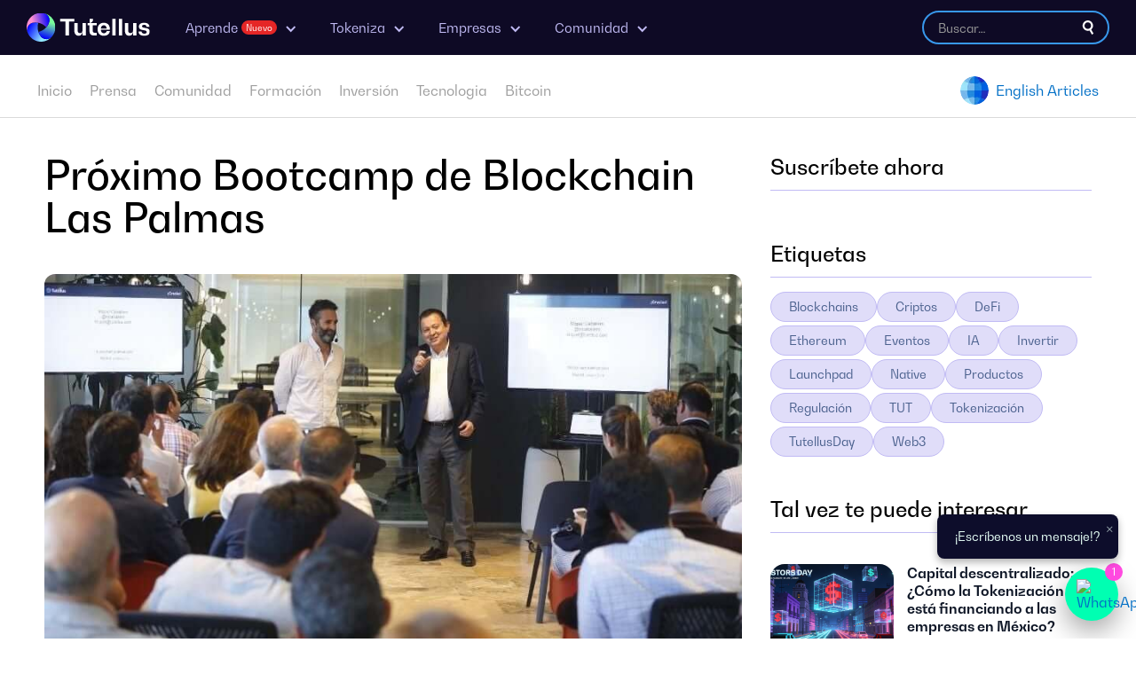

--- FILE ---
content_type: text/html; charset=utf-8
request_url: https://criptoblog.tutellus.com/post/proximo-bootcamp-las-palmas
body_size: 29009
content:
<!DOCTYPE html><!-- This site was created in Webflow. https://webflow.com --><!-- Last Published: Wed Nov 26 2025 15:49:22 GMT+0000 (Coordinated Universal Time) --><html data-wf-domain="criptoblog.tutellus.com" data-wf-page="641bf93168c8e4c684b13076" data-wf-site="641bf93168c8e4595bb13069" lang="es" data-wf-collection="641bf93168c8e4b7f1b13083" data-wf-item-slug="proximo-bootcamp-las-palmas"><head><meta charset="utf-8"/><title>Próximo Bootcamp de Blockchain Las Palmas</title><meta content="" name="description"/><meta content="Próximo Bootcamp de Blockchain Las Palmas" property="og:title"/><meta content="" property="og:description"/><meta content="https://cdn.prod.website-files.com/641bf93168c8e43fc1b1307e/644933288aabb4a64059af43_20230426T0220-06a78a6b-2e30-44f8-aa91-e1825fc7b1e8.jpeg" property="og:image"/><meta content="Próximo Bootcamp de Blockchain Las Palmas" property="twitter:title"/><meta content="" property="twitter:description"/><meta content="https://cdn.prod.website-files.com/641bf93168c8e43fc1b1307e/644933288aabb4a64059af43_20230426T0220-06a78a6b-2e30-44f8-aa91-e1825fc7b1e8.jpeg" property="twitter:image"/><meta property="og:type" content="website"/><meta content="summary_large_image" name="twitter:card"/><meta content="width=device-width, initial-scale=1" name="viewport"/><meta content="Webflow" name="generator"/><link href="https://cdn.prod.website-files.com/641bf93168c8e4595bb13069/css/criptoblog-912e2b.webflow.shared.268b44907.min.css" rel="stylesheet" type="text/css"/><link href="https://fonts.googleapis.com" rel="preconnect"/><link href="https://fonts.gstatic.com" rel="preconnect" crossorigin="anonymous"/><script src="https://ajax.googleapis.com/ajax/libs/webfont/1.6.26/webfont.js" type="text/javascript"></script><script type="text/javascript">WebFont.load({  google: {    families: ["Open Sans:300,300italic,400,400italic,600,600italic,700,700italic,800,800italic","Montserrat:100,100italic,200,200italic,300,300italic,400,400italic,500,500italic,600,600italic,700,700italic,800,800italic,900,900italic"]  }});</script><script type="text/javascript">!function(o,c){var n=c.documentElement,t=" w-mod-";n.className+=t+"js",("ontouchstart"in o||o.DocumentTouch&&c instanceof DocumentTouch)&&(n.className+=t+"touch")}(window,document);</script><link href="https://cdn.prod.website-files.com/641bf93168c8e4595bb13069/644223acd5a48c7a1c09baaf_6437ded6a0a3c3a8d5975fcb_64351830e9ac305c9fdedbfe_favicon-32x32.png" rel="shortcut icon" type="image/x-icon"/><link href="https://cdn.prod.website-files.com/641bf93168c8e4595bb13069/644223b4bbed823ab24947df_6437dedafd4b263a09cb4bd0_64351830e9ac307cf1dedbf9_ms-icon-310x310.png" rel="apple-touch-icon"/><link href="rss.xml" rel="alternate" title="RSS Feed" type="application/rss+xml"/><!-- Google Tag Manager -->
<script>(function(w,d,s,l,i){w[l]=w[l]||[];w[l].push({'gtm.start':
new Date().getTime(),event:'gtm.js'});var f=d.getElementsByTagName(s)[0],
j=d.createElement(s),dl=l!='dataLayer'?'&l='+l:'';j.async=true;j.src=
'https://www.googletagmanager.com/gtm.js?id='+i+dl;f.parentNode.insertBefore(j,f);
})(window,document,'script','dataLayer','GTM-TRSCXQ');</script>
<!-- End Google Tag Manager -->
<script>
(function(i,s,o,g,r,a,m){i['GoogleAnalyticsObject']=r;i[r]=i[r]||function(){
(i[r].q=i[r].q||[]).push(arguments)
},i[r].l=1*new Date();a=s.createElement(o),
m=s.getElementsByTagName(o)[0];a.async=1;a.src=g;m.parentNode.insertBefore(a,m)
})(window,document,'script','//www.google-analytics.com/analytics.js','ga');
ga('create', 'UA-29455885-11', 'auto', {});
ga('send', 'pageview');
</script>
<style>
  .w-richtext figure {
    max-width: 100%;
}
  .w-richtext figure img {
    box-shadow: 0 2px 4px #00000029;
}
  
  .w-richtext figure.w-richtext-align-center {
    clear: both;
    margin-left: auto;
    margin-right: auto;
    text-align: center;
}

    .brix---blog-card-featured-wrapper , .blog-post-card  {
    transition: all 0.36s cubic-bezier(0, 1.47, 1, 1);
}
    .brix---blog-card-featured-wrapper:hover, .blog-post-card:hover  {
    transform: translateY(-12px);
}
    .exit-intent-popup {
  	pointer-events: none;
      z-index: -20;
  }
    .exit-intent-popup.visible {
  	pointer-events: auto;
      z-index: 1000;
  }
  
  h3[wfu-truncate="1"] {
    white-space: nowrap;
    text-overflow: ellipsis;
    overflow: hidden;
  }
  p[wfu-truncate="2"] {
    white-space: nowrap;
    text-overflow: ellipsis;
    overflow: hidden;
    
  }

 </style></head><body class="body-5"><div class="div-block-20"><div data-animation="default" data-collapse="medium" data-duration="400" data-easing="ease" data-easing2="ease" role="banner" class="combine-nav1_component-4 w-nav"><div class="combine-padding-global-2 header-container"><div class="header-container"><a href="http://www.tutellus.com" target="_blank" class="combine-nav1_logo-link w-inline-block"><img src="https://cdn.prod.website-files.com/641bf93168c8e4595bb13069/64270102f8155225b1e3228b_tutellus.svg" loading="lazy" height="40" width="152" alt="Tutellus Logo" class="combine-nav1_logo-2"/></a><nav role="navigation" class="combine-nav1_menu-2 w-nav-menu"><div class="menu-options"><div data-hover="false" data-delay="0" class="combine-nav1_dropdown-2 w-dropdown"><div class="combine-nav1_dropdown-toggle-3 w-dropdown-toggle"><div class="combine-nav1_icon-3 w-icon-dropdown-toggle"></div><div>Aprende <span class="new-tag-menu">Nuevo</span></div></div><nav class="combine-nav1_dropdown-list w-dropdown-list"><div class="combine-nav1_dropdown-wrapper-3 alumni-color"><div class="combine-nav1_dropdown-column-2"><div class="left-menu"><img src="https://cdn.prod.website-files.com/641bf93168c8e4595bb13069/6596bb1e90b19dadea660f99_learn.jpg" loading="lazy" sizes="100vw" srcset="https://cdn.prod.website-files.com/641bf93168c8e4595bb13069/6596bb1e90b19dadea660f99_learn-p-500.jpg 500w, https://cdn.prod.website-files.com/641bf93168c8e4595bb13069/6596bb1e90b19dadea660f99_learn-p-800.jpg 800w, https://cdn.prod.website-files.com/641bf93168c8e4595bb13069/6596bb1e90b19dadea660f99_learn-p-1080.jpg 1080w, https://cdn.prod.website-files.com/641bf93168c8e4595bb13069/6596bb1e90b19dadea660f99_learn-p-1600.jpg 1600w, https://cdn.prod.website-files.com/641bf93168c8e4595bb13069/6596bb1e90b19dadea660f99_learn.jpg 1737w" alt="" class="image-19"/><div class="top-link-line bigg"><div class="text-block-28">Aprende</div></div><div class="link-description bigg"><strong class="bold-text">Descubre nuevas maneras de formarte en lo que quieras: desde cursos generalistas a Cripto, Tokenización y Web3.</strong><br/></div></div><div><a href="https://crypto.tutellus.com/certificaciones" class="combine-nav1_item-2 w-inline-block"><div class="top-link-line"><div class="icon-menu w-embed"><svg viewBox="0 0 40 40" fill="none" xmlns="http://www.w3.org/2000/svg"><path d="M26.1013 24.5428L19.5 31.2503L12.8987 24.5428C7.95112 24.7608 4 28.8739 4 33.9502V34.6252C4 36.4884 5.48772 38 7.32143 38H31.6786C33.5123 38 35 36.4884 35 34.6252V33.9502C35 28.8739 31.0489 24.7608 26.1013 24.5428V24.5428ZM4.94107 7.61242L5.38393 7.71789V11.8239C4.89955 12.1192 4.55357 12.6325 4.55357 13.2512C4.55357 13.8418 4.87187 14.334 5.32165 14.6363L4.24219 19.0166C4.12455 19.5017 4.3875 20.0009 4.76808 20.0009H7.66049C8.04107 20.0009 8.30402 19.5017 8.18638 19.0166L7.10692 14.6363C7.5567 14.334 7.875 13.8418 7.875 13.2512C7.875 12.6325 7.52902 12.1192 7.04464 11.8239V8.12568L11.6116 9.24359C11.0165 10.4529 10.6429 11.8028 10.6429 13.2512C10.6429 18.2221 14.6078 22.2508 19.5 22.2508C24.3922 22.2508 28.3571 18.2221 28.3571 13.2512C28.3571 11.8028 27.9904 10.4529 27.3884 9.24359L34.052 7.61242C35.3114 7.30306 35.3114 5.70705 34.052 5.39769L20.877 2.16347C19.9775 1.94551 19.0295 1.94551 18.1299 2.16347L4.94107 5.39065C3.68862 5.70001 3.68862 7.30306 4.94107 7.61242V7.61242Z" fill="currentColor"></path></svg></div><div>Certificaciones</div></div><div class="link-description">Valida tu conocimiento y destaca entre el resto, con las certificaciones más TOP del mercado</div></a><a href="https://crypto.tutellus.com/formacion/bootcamp-tokenizacion" class="combine-nav1_item-2 w-inline-block"><div class="top-link-line"><div class="icon-menu w-embed"><svg viewBox="0 0 11 11" fill="none" xmlns="http://www.w3.org/2000/svg" fill="currentColor">
<g clip-path="url(#clip0_15638_58615)">
<path fill-rule="evenodd" clip-rule="evenodd" d="M5.25613 0.778501C5.35893 0.771491 5.48322 0.779549 5.58255 0.83622C5.68786 0.877883 6.45695 1.17425 6.83829 1.32105L6.84068 1.32197L6.843 1.32301C6.88221 1.34048 6.92679 1.36391 6.96759 1.39129C7.00755 1.41811 7.04859 1.45183 7.07535 1.49064C7.10263 1.5302 7.11969 1.58277 7.091 1.63724C7.07059 1.67598 7.03193 1.70599 6.98233 1.72947V2.17767L7.20385 2.32573C7.26186 2.3645 7.25956 2.43654 7.19915 2.47288L6.87002 2.67086C6.82842 2.69588 6.77122 2.69588 6.72962 2.67086L6.40049 2.47288C6.34008 2.43654 6.33777 2.3645 6.39579 2.32573L6.6173 2.17767V1.87181L5.62158 2.23784C5.61653 2.23988 5.61056 2.2424 5.60373 2.24529C5.55326 2.26661 5.45534 2.30796 5.32913 2.32545C5.18143 2.34591 4.99692 2.3342 4.79157 2.23613L3.5778 1.74939C3.54088 1.73459 3.49958 1.71365 3.46332 1.68748C3.42783 1.66186 3.39148 1.62712 3.37391 1.58383C3.35495 1.53714 3.36026 1.4858 3.39873 1.4375C3.43465 1.39241 3.49572 1.35447 3.5778 1.32156C3.88075 1.20007 4.64465 0.944012 4.98716 0.831625C5.04913 0.8104 5.14931 0.785785 5.25613 0.778501Z" fill="black"/>
<path d="M6.56648 2.66278C6.29045 2.65148 6.22003 2.27451 6.47336 2.16431L6.56648 2.12381V2.10196C6.56648 2.04509 6.478 2.00941 6.40681 2.03758L5.5661 2.37034C5.42336 2.42102 5.30876 2.44182 5.20732 2.44112C5.10653 2.44042 5.00935 2.41843 4.90132 2.37225L4.90066 2.37197L4.14192 2.05901C4.01252 2.00563 3.84861 2.07036 3.84861 2.17484V2.81144C3.84861 2.83862 4.23528 2.79446 4.26924 2.81144C4.26924 2.81144 4.45395 2.85536 4.91635 2.8995C5.04577 2.8995 6.08115 2.8995 6.08115 2.8995C6.10859 2.88314 6.56648 2.7785 6.56648 2.75261V2.66278Z" fill="black"/>
<rect x="0.258844" y="3.01763" width="9.83609" height="5.144" rx="0.258844" stroke="black" stroke-width="0.517689"/>
<path d="M0.777344 6.98946C1.03619 7.11888 1.03619 7.37773 1.03619 7.50715H9.31921C9.31921 7.24831 9.26144 7.21484 9.57805 7.11888V4.14217C9.25761 4.04927 9.2839 4.09348 9.18979 3.75391H1.29503C1.29503 3.75391 1.29503 4.14217 0.777344 4.14217V6.98946Z" stroke="black" stroke-width="0.258844"/>
<path d="M8.92961 7.24074C8.92961 7.80578 8.51334 8.24365 8.02366 8.24365C7.53397 8.24365 7.1177 7.80578 7.1177 7.24074C7.1177 6.67569 7.53397 6.23782 8.02366 6.23782C8.51334 6.23782 8.92961 6.67569 8.92961 7.24074Z" fill="white" stroke="black" stroke-width="0.258844"/>
<path d="M6.98828 9.0561L7.37655 8.17188L7.89424 8.37341L7.37655 9.20347V8.76136L6.98828 9.0561Z" fill="black" stroke="black" stroke-width="0.258844"/>
<path d="M8.67638 9.2224L8.15323 8.37308L8.59623 8.21456L9.18859 9.06137L8.6709 8.80252L8.67638 9.2224Z" fill="black" stroke="black" stroke-width="0.258844"/>
<ellipse cx="8.03553" cy="7.25413" rx="0.5824" ry="0.63694" fill="black"/>
<path d="M3.08495 4.03265H3.36036L3.38624 4.79883H3.24336L3.21954 4.04507H3.21747L3.05285 4.79883H2.80332L2.65009 4.04507H2.64802L2.6242 4.79883H2.48857L2.51549 4.03265H2.7909L2.93171 4.7864H2.93378L3.08495 4.03265ZM4.45355 4.79883H4.30134L4.24854 4.6135H3.92136L3.86856 4.79883H3.72567L3.96381 4.03265H4.21644L4.45355 4.79883ZM4.08495 4.04507L3.95346 4.50271H4.21748L4.08702 4.04507H4.08495ZM5.06334 4.80918C4.97085 4.80918 4.89665 4.78468 4.84074 4.73567C4.78552 4.68666 4.75445 4.61833 4.74755 4.53067H4.88836C4.8932 4.58243 4.91114 4.62281 4.9422 4.6518C4.97326 4.6808 5.01468 4.69529 5.06645 4.69529C5.11891 4.69529 5.15963 4.68528 5.18862 4.66526C5.21761 4.64456 5.23211 4.61591 5.23211 4.57933C5.23211 4.56207 5.22831 4.54723 5.22072 4.53481C5.21313 4.52169 5.2045 4.51168 5.19484 4.50478C5.18517 4.49719 5.16999 4.49029 5.14928 4.48407C5.12926 4.47786 5.1127 4.47372 5.09958 4.47165C5.08716 4.46889 5.06748 4.46544 5.04056 4.46129C5.00674 4.45646 4.98051 4.45232 4.96188 4.44887C4.94324 4.44542 4.91977 4.43886 4.89147 4.4292C4.86317 4.41884 4.84143 4.40711 4.82624 4.394C4.81106 4.38088 4.7976 4.36224 4.78586 4.33809C4.77413 4.31324 4.76826 4.28459 4.76826 4.25215C4.76826 4.17829 4.79414 4.12169 4.84591 4.08235C4.89768 4.04231 4.97016 4.02229 5.06334 4.02229C5.14755 4.02229 5.21554 4.04611 5.26731 4.09374C5.31977 4.14067 5.34945 4.2059 5.35635 4.28942H5.21451C5.21175 4.2411 5.19622 4.20349 5.16792 4.17657C5.14031 4.14965 5.10303 4.13619 5.05609 4.13619C5.01123 4.13619 4.97603 4.1455 4.95049 4.16414C4.92564 4.18278 4.91321 4.20866 4.91321 4.24179C4.91321 4.25422 4.91528 4.26526 4.91942 4.27493C4.92357 4.28459 4.93012 4.29287 4.9391 4.29978C4.94876 4.30599 4.95808 4.31151 4.96705 4.31634C4.97603 4.32117 4.9888 4.32566 5.00536 4.3298C5.02193 4.33325 5.03539 4.33601 5.04574 4.33809C5.05679 4.33947 5.07266 4.34188 5.09337 4.34533C5.12167 4.34947 5.14376 4.35327 5.15963 4.35672C5.1762 4.35948 5.19725 4.36431 5.22279 4.37122C5.24902 4.37812 5.26973 4.3864 5.28491 4.39607C5.3001 4.40573 5.31563 4.41815 5.33151 4.43334C5.34738 4.44784 5.35877 4.46647 5.36567 4.48925C5.37327 4.51134 5.37706 4.53653 5.37706 4.56483C5.37706 4.64145 5.34945 4.7015 5.29423 4.74499C5.23901 4.78778 5.16205 4.80918 5.06334 4.80918ZM5.6743 4.03265H6.2655V4.14343H6.04186V4.79883H5.89898V4.14343H5.6743V4.03265ZM6.77022 4.46129V4.68804H7.17402V4.79883H6.62734V4.03265H7.16263V4.14343H6.77022V4.35051H7.12639V4.46129H6.77022ZM8.05555 4.59589L8.17048 4.79883H8.01103L7.84433 4.48821H7.70145V4.79883H7.55857V4.03265H7.85572C7.94546 4.03265 8.01586 4.05198 8.06694 4.09063C8.11802 4.12928 8.14356 4.18278 8.14356 4.25111C8.14356 4.32497 8.11836 4.38261 8.06798 4.42402C8.01828 4.46544 7.94856 4.48614 7.85883 4.48614V4.48821C7.90093 4.48821 7.93924 4.49788 7.97376 4.51721C8.00896 4.53584 8.03622 4.56207 8.05555 4.59589ZM7.70145 4.14343V4.38364H7.86297C7.90508 4.38364 7.93752 4.37294 7.9603 4.35154C7.98377 4.33015 7.9955 4.30012 7.9955 4.26147C7.9955 4.22488 7.98377 4.19624 7.9603 4.17553C7.93752 4.15413 7.90508 4.14343 7.86297 4.14343H7.70145Z" fill="black"/>
</g>
<defs>
<clipPath id="clip0_15638_58615">
<rect width="10.3538" height="10.3538" fill="white"/>
</clipPath>
</defs>
</svg></div><div>Master en Tokenización</div></div><div class="link-description">El curso TOP para tokenizar, trabajar en el sector o desarrollar proyectos.</div></a><a href="https://crypto.tutellus.com/formacion/master-crypto-100x" class="combine-nav1_item-2 w-inline-block"><div class="top-link-line"><div class="icon-menu w-embed"><svg xmlns="http://www.w3.org/2000/svg"  viewBox="0 0 11 11" fill="currentColor">
<path fill-rule="evenodd" clip-rule="evenodd" d="M3.13516 0H7.76533C8.05124 0 8.28302 0.231777 8.28302 0.517689V4.91804H7.76533V0.517689H3.4944V2.92494C3.4944 3.09649 3.35533 3.23556 3.18379 3.23556H0.517689V9.83609H6.72996V8.54187H7.24764V9.62791L7.85763 9.24667C7.96424 9.18004 8.1005 9.18424 8.2028 9.25731L8.67129 9.59195V8.80071H9.18898V9.99434C9.18898 10.247 8.90341 10.3939 8.69782 10.2471L8.01458 9.75906L7.06304 10.3538H0.310613C0.139064 10.3538 0 10.2147 0 10.0432V2.86254L3.13516 0ZM0.926229 2.71787H2.97671V0.845688L0.926229 2.71787ZM4.91804 3.23556H5.43573V4.28585L6.77465 5.50305L6.42642 5.88611L4.91804 4.51486V3.23556ZM1.94133 6.08284H2.45902V6.34169H6.21227V6.85938H1.94133V6.08284ZM9.25436 6.43008C9.34849 6.53767 9.33759 6.7012 9.23001 6.79533L8.24453 7.65762C8.11998 7.76661 7.93467 7.76884 7.80753 7.66289L7.08194 7.05823C6.97211 6.96671 6.95728 6.80349 7.04879 6.69367C7.14031 6.58385 7.30353 6.56901 7.41335 6.66053L8.02008 7.16613L8.8891 6.40573C8.99669 6.3116 9.16022 6.3225 9.25436 6.43008ZM6.34269 7.73007L4.72918 8.67129H3.23556V8.1536H4.58922L6.08184 7.2829L6.34269 7.73007Z" fill="black"/>
<path fill-rule="evenodd" clip-rule="evenodd" d="M1.94777 4.32271H3.05437V5.29511L2.58201 5.77223H1.47542V4.79983L1.94777 4.32271ZM2.01256 4.47801L1.73922 4.75411H2.51723L2.79057 4.47801H2.01256ZM2.89906 4.58917L2.62727 4.8637V5.50577L2.89906 5.23124V4.58917ZM2.47197 5.61693V4.90942H1.63072V5.61693H2.47197Z" fill="black"/>
<path fill-rule="evenodd" clip-rule="evenodd" d="M1.94777 7.68768H3.05437V8.66009L2.58201 9.13721H1.47542V8.16481L1.94777 7.68768ZM2.01256 7.84299L1.73922 8.11909H2.51723L2.79057 7.84299H2.01256ZM2.89906 7.95415L2.62727 8.22868V8.87075L2.89906 8.59621V7.95415ZM2.47197 8.9819V8.2744H1.63072V8.9819H2.47197Z" fill="black"/>
<path fill-rule="evenodd" clip-rule="evenodd" d="M5.0539 1.47542H6.1605V2.44782L5.68815 2.92495H4.58155V1.95254L5.0539 1.47542ZM5.11869 1.63072L4.84535 1.90682H5.62336L5.8967 1.63072H5.11869ZM6.00519 1.74188L5.73341 2.01641V2.65848L6.00519 2.38395V1.74188ZM5.5781 2.76964V2.06213H4.73686V2.76964H5.5781Z" fill="black"/>
<path fill-rule="evenodd" clip-rule="evenodd" d="M8.1536 8.67129C9.15429 8.67129 9.96551 7.86007 9.96551 6.85938C9.96551 5.85869 9.15429 5.04747 8.1536 5.04747C7.15291 5.04747 6.34169 5.85869 6.34169 6.85938C6.34169 7.86007 7.15291 8.67129 8.1536 8.67129ZM8.1536 9.05956C9.36872 9.05956 10.3538 8.0745 10.3538 6.85938C10.3538 5.64425 9.36872 4.6592 8.1536 4.6592C6.93848 4.6592 5.95342 5.64425 5.95342 6.85938C5.95342 8.0745 6.93848 9.05956 8.1536 9.05956Z" fill="black"/>
</svg></div><div>Master 100X</div></div><div class="link-description">Formación online en directo centrada en DeFi e inversiones cripto.</div></a><a href="https://crypto.tutellus.com/formacion/fiscalidad-360" class="combine-nav1_item-2 w-inline-block"><div class="top-link-line"><div class="icon-menu w-embed"><svg viewBox="0 0 32 32" xmlns="http://www.w3.org/2000/svg" id="fi_8755316"><g id="_x30_7"><path fill="currentColor" d="m11 18c.5512695 0 1 .4487305 1 1 0 .5522461.4477539 1 1 1s1-.4477539 1-1c0-1.3019409-.838501-2.4016113-2-2.8157349v-.1842651c0-.5522461-.4477539-1-1-1s-1 .4477539-1 1v.1842651c-1.161499.4141236-2 1.513794-2 2.8157349 0 1.6542969 1.3457031 3 3 3 .5512695 0 1 .4487305 1 1s-.4487305 1-1 1-1-.4487305-1-1c0-.5522461-.4477539-1-1-1s-1 .4477539-1 1c0 1.3019409.838501 2.4015503 2 2.8156738v.1843262c0 .5522461.4477539 1 1 1s1-.4477539 1-1v-.1842651c1.161499-.4141236 2-1.513794 2-2.8157349 0-1.6542969-1.3457031-3-3-3-.5512695 0-1-.4487305-1-1s.4487305-1 1-1z"></path><path fill="currentColor"d="m29.7070313 10.2929688-4-4c-.1875-.1875-.4418946-.2929688-.7070313-.2929688h-7v-3c0-.5522461-.4477539-1-1-1h-4c-.5522461 0-1 .4477539-1 1v3h-3c-.5522461 0-1 .4477539-1 1v2h-3c-.5522461 0-1 .4477539-1 1v5.355835c-1.2484131 1.545227-2 3.5076904-2 5.644165 0 4.9624023 4.0375977 9 9 9 2.65625 0 5.0400391-1.1636963 6.6889648-3h11.3110352c.5522461 0 1-.4477539 1-1v-15c0-.2651367-.1054687-.5195312-.2929687-.7070312zm-2.1210938.7070312h-2.5859375v-2.5859375zm-13.5859375-7h2v9.5219116c-.6161499-.4133301-1.2894287-.7443237-2-.9967651zm-2 4v4.059021c-.3287964-.0365601-.6616211-.059021-1-.059021s-.6712036.0224609-1 .059021v-4.059021zm-4 3v1.5251465c-.7105713.2524414-1.3838501.5834351-2 .9967651v-2.5219116zm3 17c-3.8598633 0-7-3.1401367-7-7s3.1401367-7 7-7 7 3.1401367 7 7-3.1401367 7-7 7zm17-3h-8.9497681c.3140259-.6292725.5578613-1.2980957.7180176-2h5.2317505c.5522461 0 1-.4477539 1-1s-.4477539-1-1-1h-5c0-.3383789-.0224609-.6712036-.059021-1h5.059021c.5522461 0 1-.4477539 1-1s-.4477539-1-1-1h-5.5251465c-.1220093-.3435059-.2634277-.677002-.4246216-1h5.9497681c.5522461 0 1-.4477539 1-1s-.4477539-1-1-1h-7v-7h5v4c0 .5522461.4477539 1 1 1h4z"></path></g></svg></div><div>Fiscalidad Cripto 360 <span class="new-tag-menu">Nuevo</span></div></div><div class="link-description-2">Aprende sobre Elusión fiscal aplicada al sector cripto y a la gestión de sociedades.</div></a><a href="https://crypto.tutellus.com/formacion/fundamentos-cripto" class="combine-nav1_item-2 w-inline-block"><div class="top-link-line"><div class="icon-menu w-embed"><svg xmlns="http://www.w3.org/2000/svg" viewBox="0 0 11 11" fill="currentColor">
<path fill-rule="evenodd" clip-rule="evenodd" d="M1.94637 0.517633C1.94637 0.374678 2.06226 0.258789 2.20522 0.258789H8.80575C9.37757 0.258789 9.84113 0.722343 9.84113 1.29417V5.30626C9.84113 5.87808 9.37757 6.34163 8.80575 6.34163H4.14655C4.00359 6.34163 3.8877 6.22574 3.8877 6.08279C3.8877 5.93983 4.00359 5.82394 4.14655 5.82394H8.80575C9.09166 5.82394 9.32344 5.59217 9.32344 5.30626V1.29417C9.32344 1.00826 9.09166 0.776478 8.80575 0.776478H2.20522C2.06226 0.776478 1.94637 0.660589 1.94637 0.517633ZM7.11157 3.28772C7.15421 3.42416 7.07817 3.56934 6.94172 3.61198L5.00082 4.21852C4.87313 4.25842 4.7373 4.26466 4.60649 4.23663L3.1273 3.91966C3.06314 3.90591 2.99616 3.91704 2.93989 3.9508L2.73426 4.07418C2.48834 4.22173 2.18112 4.22173 1.93521 4.07418L1.77463 3.97783C1.70527 3.93621 1.62044 3.92942 1.54533 3.95945L1.12948 4.12577L1.12227 4.12817C1.07465 4.14405 1.04929 4.15801 1.03726 4.16607C1.03723 4.16733 1.03722 4.16871 1.03722 4.1702C1.03722 4.18025 1.03769 4.19128 1.03853 4.20896L1.03864 4.21133C1.0393 4.22508 1.04021 4.24399 1.04038 4.2638C1.04303 4.31679 1.04563 4.36871 1.04817 4.4196C1.10796 5.61639 1.13903 6.23832 1.18364 6.5655C1.19483 6.64758 1.20577 6.69965 1.21396 6.73148C1.38012 6.74356 1.50709 6.82361 1.58697 6.93457C1.6617 7.03835 1.68591 7.15494 1.68745 7.23898L1.78939 9.07386C1.79701 9.21102 1.91045 9.31834 2.04783 9.31834H2.63177C2.76703 9.31834 2.87948 9.21421 2.88986 9.07935L3.24136 4.50987C3.25232 4.36733 3.37676 4.26068 3.51929 4.27164C3.66182 4.2826 3.76848 4.40704 3.75752 4.54957L3.40602 9.11906C3.3749 9.52363 3.03754 9.83603 2.63177 9.83603H2.04783C1.6357 9.83603 1.29535 9.51407 1.27249 9.10257L1.16984 7.25477V7.24869L1.16972 7.24765C1.13114 7.24764 1.06727 7.24602 1.00007 7.22294C0.923585 7.19667 0.858758 7.14864 0.809182 7.0808C0.727432 6.96893 0.694384 6.80914 0.6707 6.63545C0.622971 6.28544 0.590963 5.64422 0.5333 4.48904C0.529971 4.42235 0.526557 4.35396 0.523049 4.2838L0.522722 4.27725L0.522727 4.27069C0.522733 4.26191 0.522296 4.25178 0.52143 4.23361L0.521362 4.23219C0.520602 4.21626 0.519528 4.19376 0.519531 4.17014C0.519538 4.12079 0.523852 4.05055 0.552648 3.97493C0.616169 3.80811 0.760634 3.70449 0.950924 3.63962L1.35309 3.47878C1.57841 3.38867 1.83289 3.40907 2.04098 3.53392L2.20156 3.63027C2.28353 3.67945 2.38594 3.67945 2.46791 3.63027L2.67355 3.50688C2.84234 3.40561 3.0433 3.37221 3.23577 3.41346L4.71496 3.73043C4.75856 3.73977 4.80384 3.73769 4.8464 3.72439L6.7873 3.11786C6.92375 3.07522 7.06893 3.15127 7.11157 3.28772Z" fill="black"/>
<path fill-rule="evenodd" clip-rule="evenodd" d="M3.34094 2.45897C3.34094 3.01649 2.88897 3.46846 2.33144 3.46846C1.77391 3.46846 1.32195 3.01649 1.32195 2.45897C1.32195 1.90144 1.77391 1.44947 2.33144 1.44947C2.88897 1.44947 3.34094 1.90144 3.34094 2.45897ZM2.33144 3.10608C2.68883 3.10608 2.97855 2.81636 2.97855 2.45897C2.97855 2.10158 2.68883 1.81186 2.33144 1.81186C1.97405 1.81186 1.68433 2.10158 1.68433 2.45897C1.68433 2.81636 1.97405 3.10608 2.33144 3.10608Z" fill="black"/>
</svg></div><div>Fundamentos Web3</div></div><div class="link-description">El curso online más completo en modo asíncrono para formarte a tu ritmo.</div></a><a href="https://formacion.tutellus.com/tecnologia/blockchain/?precio=0-0" target="_blank" class="combine-nav1_item-2 w-inline-block"><div class="top-link-line"><div class="icon-menu w-embed"><svg xmlns="http://www.w3.org/2000/svg"  viewBox="0 0 11 11" fill="currentColor">
<path d="M9.86132 2.65097H8.01564C8.18571 2.38337 8.28574 2.06575 8.28574 1.72563C8.28574 0.774032 7.51171 0 6.56011 0C6.04242 0 5.576 0.230084 5.25964 0.592716C4.94327 0.230084 4.47685 0 3.95916 0C3.00757 0 2.23353 0.774032 2.23353 1.72563C2.23353 2.06575 2.33232 2.38337 2.50363 2.65097H0.657958C0.436628 2.65097 0.257812 2.82978 0.257812 3.05111V5.55203C0.257812 5.60705 0.302829 5.65206 0.357849 5.65206H0.858031V9.95363C0.858031 10.175 1.03685 10.3538 1.25818 10.3538H9.2611C9.48243 10.3538 9.66124 10.175 9.66124 9.95363V5.65206H10.1614C10.2164 5.65206 10.2615 5.60705 10.2615 5.55203V3.05111C10.2615 2.82978 10.0826 2.65097 9.86132 2.65097ZM5.68479 1.72563C5.68479 1.24295 6.07744 0.85031 6.56011 0.85031C7.04279 0.85031 7.43543 1.24295 7.43543 1.72563C7.43543 2.20831 7.04279 2.60095 6.56011 2.60095H5.68479V1.72563ZM3.95916 0.85031C4.44184 0.85031 4.83448 1.24295 4.83448 1.72563V2.60095H3.95916C3.47649 2.60095 3.08384 2.20831 3.08384 1.72563C3.08384 1.24295 3.47649 0.85031 3.95916 0.85031ZM1.10812 4.80175V3.50128H4.83448V4.80175H1.10812ZM1.70834 5.65206H4.83448V9.50347H1.70834V5.65206ZM8.81093 9.50347H5.68479V5.65206H8.81093V9.50347ZM9.41115 4.80175H5.68479V3.50128H9.41115V4.80175Z" fill="black"/>
</svg></div><div>Cursos cripto gratis</div></div><div class="link-description">Aprende las bases cripto con formación accesible para todos.</div></a><a href="https://formacion.tutellus.com/" target="_blank" class="combine-nav1_item-2 w-inline-block"><div class="top-link-line"><div class="icon-menu w-embed"><svg xmlns="http://www.w3.org/2000/svg" viewBox="0 0 11 11" fill="currentColor">
  <path d="M0.387235 8.54148C0.315757 8.54148 0.257812 8.48353 0.257812 8.41206C0.257812 8.34058 0.315757 8.28263 0.387235 8.28263H3.12719C3.1805 8.13183 3.32431 8.02379 3.49337 8.02379C3.66242 8.02379 3.80624 8.13183 3.85954 8.28263H9.96448C10.036 8.28263 10.0939 8.34058 10.0939 8.41206C10.0939 8.48353 10.036 8.54148 9.96448 8.54148H3.85954C3.80624 8.69228 3.66242 8.80032 3.49337 8.80032C3.32431 8.80032 3.1805 8.69228 3.12719 8.54148H0.387235Z" fill="black"/>
  <path fill-rule="evenodd" clip-rule="evenodd" d="M0.257812 2.07037C0.257812 1.92741 0.373701 1.81152 0.516657 1.81152H9.83506C9.97801 1.81152 10.0939 1.92741 10.0939 2.07037V7.24726C10.0939 7.39021 9.97801 7.5061 9.83506 7.5061H0.516657C0.373701 7.5061 0.257812 7.39021 0.257812 7.24726V2.07037ZM1.03435 2.32921C0.89139 2.32921 0.775501 2.4451 0.775501 2.58806V6.72957C0.775501 6.87252 0.89139 6.98841 1.03435 6.98841H9.31737C9.46032 6.98841 9.57621 6.87252 9.57621 6.72957V2.58806C9.57621 2.4451 9.46032 2.32921 9.31737 2.32921H1.03435Z" fill="black"/>
  <path d="M6.08181 3.75286C6.08181 4.2532 5.6762 4.65881 5.17586 4.65881C4.67551 4.65881 4.2699 4.2532 4.2699 3.75286C4.2699 3.25251 4.67551 2.8469 5.17586 2.8469C5.6762 2.8469 6.08181 3.25251 6.08181 3.75286Z" fill="black"/>
  <path d="M7.11719 6.85899C7.11719 6.34412 6.91266 5.85033 6.54859 5.48626C6.18452 5.12219 5.69073 4.91766 5.17586 4.91766C4.66098 4.91766 4.1672 5.12219 3.80313 5.48626C3.43906 5.85033 3.23452 6.34412 3.23452 6.85899H7.11719Z" fill="black"/>
</svg></div><div>Cursos generalistas</div></div><div class="link-description">Más de 100.000 videocursos, gratuitos y de pago, de todas las temáticas.</div></a></div></div></div></nav></div><div data-hover="false" data-delay="0" class="combine-nav1_dropdown-2 w-dropdown"><div class="combine-nav1_dropdown-toggle-3 w-dropdown-toggle"><div class="combine-nav1_icon-3 w-icon-dropdown-toggle"></div><div>Tokeniza</div></div><nav class="combine-nav1_dropdown-list w-dropdown-list"><div class="combine-nav1_dropdown-wrapper-3 alumni-color"><div class="combine-nav1_dropdown-column-2"><div class="left-menu"><img src="https://cdn.prod.website-files.com/641bf93168c8e4595bb13069/6596bb1e90b19dadea660fac_tokeniza.jpg" loading="lazy" sizes="100vw" srcset="https://cdn.prod.website-files.com/641bf93168c8e4595bb13069/6596bb1e90b19dadea660fac_tokeniza-p-500.jpg 500w, https://cdn.prod.website-files.com/641bf93168c8e4595bb13069/6596bb1e90b19dadea660fac_tokeniza-p-800.jpg 800w, https://cdn.prod.website-files.com/641bf93168c8e4595bb13069/6596bb1e90b19dadea660fac_tokeniza.jpg 1000w" alt="" class="image-19"/><div class="top-link-line bigg"><div class="text-block-30">Tokeniza</div></div><div class="link-description bigg">Herramientas que te permitirán tokenizar en el menor plazo y al menor coste posible, con productos diseñados para todo tipo de tokens: fungibles, NFTs, utilities y securities.<br/></div></div><div><a href="https://crypto.tutellus.com/tut-whitelabel" class="combine-nav1_item-2 w-inline-block"><div class="top-link-line"><div class="icon-menu w-embed"><svg xmlns="http://www.w3.org/2000/svg" viewBox="0 0 12 12" fill="currentColor">
<path fill-rule="evenodd" clip-rule="evenodd" d="M6 12C6.92969 12 7.81 11.7886 8.59545 11.4111C8.78027 11.3223 8.95984 11.2243 9.13356 11.1177C9.23428 11.0559 9.33303 10.9912 9.4297 10.9238C9.60664 10.8003 9.7766 10.6675 9.9389 10.5262C11.2018 9.42618 12 7.8063 12 6C12 3.66982 10.6717 1.64988 8.73093 0.656099C8.69967 0.640091 8.66825 0.62435 8.63667 0.608878C8.34924 0.468038 8.04889 0.349507 7.73788 0.255543C7.18778 0.0893438 6.60432 0 6 0C2.97812 0 0.478022 2.23397 0.0611006 5.14051C0.020837 5.4212 0 5.70817 0 6C0 6.04584 0.0005162 6.09156 0.00153896 6.13716C0.00208241 6.16139 0.00276686 6.18558 0.00359671 6.20974C0.0148307 6.53675 0.0522323 6.85711 0.113774 7.1688C0.65758 9.92302 3.08624 12 6 12ZM0.866438 4.54895C1.77846 3.98933 2.85155 3.66667 4 3.66667C4.22378 3.66667 4.44469 3.67892 4.66211 3.70278C4.88889 3.72768 5.11188 3.76521 5.33034 3.81466C6.38881 4.05427 7.34111 4.57368 8.1054 5.29106C8.67053 4.44463 9 3.42746 9 2.33333C9 2.06776 8.98059 1.80671 8.94311 1.55154C8.58752 1.31581 8.20202 1.12158 7.79354 0.975742C7.50739 0.873587 7.20997 0.795182 6.90363 0.742903C6.60992 0.692776 6.30801 0.666667 6 0.666667C3.55747 0.666667 1.49843 2.30861 0.866438 4.54895ZM5 5.66667C5 5.2499 5.04781 4.84431 5.13823 4.45506C6.11991 4.66846 7.00072 5.15218 7.6988 5.82435C7.06525 6.55547 6.23616 7.11253 5.29289 7.41419C5.10311 6.86671 5 6.27873 5 5.66667ZM9.66667 2.33333C9.66667 3.61813 9.26284 4.80861 8.57519 5.78477C8.44411 5.97084 8.30273 6.14911 8.15187 6.31877C7.45847 7.09856 6.5648 7.69629 5.55153 8.0313C6.16152 9.26246 7.23299 10.2244 8.53979 10.6909C8.81114 10.5437 9.06829 10.3736 9.30864 10.1833C9.55754 9.98613 9.78844 9.76725 9.99846 9.52951C10.8292 8.58911 11.3333 7.35343 11.3333 6C11.3333 4.47298 10.6916 3.09585 9.66307 2.1236C9.66546 2.19321 9.66667 2.26313 9.66667 2.33333ZM0.666665 6C0.666665 5.82572 0.675024 5.6534 0.691363 5.48341C1.60059 4.76331 2.75008 4.33333 4 4.33333C4.16085 4.33333 4.32004 4.34045 4.47727 4.3544C4.38304 4.77676 4.33333 5.21591 4.33333 5.66667C4.33333 6.33467 4.4425 6.97718 4.64396 7.57733C4.71638 7.79303 4.80071 8.00327 4.89618 8.20724C5.4766 9.44728 6.46875 10.4561 7.69666 11.0578C7.16369 11.2365 6.59315 11.3333 6 11.3333C3.64043 11.3333 1.63875 9.80104 0.935739 7.67724C0.840287 7.38887 0.768774 7.08961 0.723559 6.78179C0.686077 6.52662 0.666665 6.26558 0.666665 6Z" fill="black"/>
<path fill-rule="evenodd" clip-rule="evenodd" d="M0 6C0 6.04584 0.0005162 6.09156 0.00153896 6.13716C0.00208241 6.16139 0.00276686 6.18558 0.00359671 6.20974C0.0148307 6.53675 0.0522323 6.85711 0.113774 7.1688C0.65758 9.92302 3.08624 12 6 12C6.92969 12 7.81 11.7886 8.59545 11.4111C8.78027 11.3223 8.95984 11.2243 9.13356 11.1177C9.23428 11.0559 9.33303 10.9912 9.4297 10.9238C9.60664 10.8003 9.7766 10.6675 9.9389 10.5262C11.2018 9.42618 12 7.8063 12 6C12 3.66982 10.6717 1.64988 8.73093 0.656099C8.69967 0.640091 8.66825 0.62435 8.63667 0.608878C8.34924 0.468038 8.04889 0.349507 7.73788 0.255543C7.18778 0.0893438 6.60432 0 6 0C2.97812 0 0.478022 2.23397 0.0611006 5.14051C0.020837 5.4212 0 5.70817 0 6ZM9.66667 2.33333C9.66667 3.61813 9.26284 4.80861 8.57519 5.78477C8.44411 5.97084 8.30273 6.14911 8.15187 6.31877C7.45847 7.09856 6.5648 7.69629 5.55153 8.0313C6.16152 9.26246 7.23299 10.2244 8.53979 10.6909C8.81114 10.5437 9.06829 10.3736 9.30864 10.1833C9.55754 9.98613 9.78844 9.76725 9.99846 9.52951C10.8292 8.58911 11.3333 7.35343 11.3333 6C11.3333 4.47298 10.6916 3.09585 9.66307 2.1236C9.66546 2.19321 9.66667 2.26313 9.66667 2.33333ZM5 5.66667C5 5.2499 5.04781 4.84431 5.13823 4.45506C6.11991 4.66846 7.00072 5.15218 7.6988 5.82435C7.06525 6.55547 6.23616 7.11253 5.29289 7.41419C5.10311 6.86671 5 6.27873 5 5.66667ZM0.666665 6C0.666665 5.82572 0.675024 5.6534 0.691363 5.48341C1.60059 4.76331 2.75008 4.33333 4 4.33333C4.16085 4.33333 4.32004 4.34045 4.47727 4.3544C4.38304 4.77676 4.33333 5.21591 4.33333 5.66667C4.33333 6.33467 4.4425 6.97718 4.64396 7.57733C4.71638 7.79303 4.80071 8.00327 4.89618 8.20724C5.4766 9.44728 6.46875 10.4561 7.69666 11.0578C7.16369 11.2365 6.59315 11.3333 6 11.3333C3.64043 11.3333 1.63875 9.80104 0.935739 7.67724C0.840287 7.38887 0.768774 7.08961 0.723559 6.78179C0.686077 6.52662 0.666665 6.26558 0.666665 6ZM4 3.66667C2.85155 3.66667 1.77846 3.98933 0.866438 4.54895C1.49843 2.30861 3.55747 0.666667 6 0.666667C6.30801 0.666667 6.60992 0.692776 6.90363 0.742903C7.20997 0.795182 7.50739 0.873587 7.79354 0.975742C8.20202 1.12158 8.58752 1.31581 8.94311 1.55154C8.98059 1.80671 9 2.06776 9 2.33333C9 3.42746 8.67053 4.44463 8.1054 5.29106C7.34111 4.57368 6.38881 4.05427 5.33034 3.81466C5.11188 3.76521 4.88889 3.72768 4.66211 3.70278C4.44469 3.67892 4.22378 3.66667 4 3.66667Z" fill="black"/>
</svg></div><div>Whitelabel</div></div><div class="link-description">Marca blanca del token TUT, para tokenizar los sistemas de incentivos de cualquier empresa.</div></a><a href="https://www.dappcomposer.com/" target="_blank" class="combine-nav1_item-2 w-inline-block"><div class="top-link-line"><div class="icon-menu w-embed"><svg xmlns="http://www.w3.org/2000/svg"  viewBox="0 0 11 11" fill="currentColor">
<path d="M9.86132 2.65097H8.01564C8.18571 2.38337 8.28574 2.06575 8.28574 1.72563C8.28574 0.774032 7.51171 0 6.56011 0C6.04242 0 5.576 0.230084 5.25964 0.592716C4.94327 0.230084 4.47685 0 3.95916 0C3.00757 0 2.23353 0.774032 2.23353 1.72563C2.23353 2.06575 2.33232 2.38337 2.50363 2.65097H0.657958C0.436628 2.65097 0.257812 2.82978 0.257812 3.05111V5.55203C0.257812 5.60705 0.302829 5.65206 0.357849 5.65206H0.858031V9.95363C0.858031 10.175 1.03685 10.3538 1.25818 10.3538H9.2611C9.48243 10.3538 9.66124 10.175 9.66124 9.95363V5.65206H10.1614C10.2164 5.65206 10.2615 5.60705 10.2615 5.55203V3.05111C10.2615 2.82978 10.0826 2.65097 9.86132 2.65097ZM5.68479 1.72563C5.68479 1.24295 6.07744 0.85031 6.56011 0.85031C7.04279 0.85031 7.43543 1.24295 7.43543 1.72563C7.43543 2.20831 7.04279 2.60095 6.56011 2.60095H5.68479V1.72563ZM3.95916 0.85031C4.44184 0.85031 4.83448 1.24295 4.83448 1.72563V2.60095H3.95916C3.47649 2.60095 3.08384 2.20831 3.08384 1.72563C3.08384 1.24295 3.47649 0.85031 3.95916 0.85031ZM1.10812 4.80175V3.50128H4.83448V4.80175H1.10812ZM1.70834 5.65206H4.83448V9.50347H1.70834V5.65206ZM8.81093 9.50347H5.68479V5.65206H8.81093V9.50347ZM9.41115 4.80175H5.68479V3.50128H9.41115V4.80175Z" fill="black"/>
</svg></div><div>DAPPComposer</div></div><div class="link-description">Ecosistema de smart contracts y DAPP integrado para lanzar un token fungible en horas.</div></a><a href="https://www.nft-composer.com/" target="_blank" class="combine-nav1_item-2 w-inline-block"><div class="top-link-line"><div class="icon-menu w-embed"><svg xmlns="http://www.w3.org/2000/svg"viewBox="0 0 10 13" fill="currentColor">
<path fill-rule="evenodd" clip-rule="evenodd" d="M1.98763 11.7187V6.96533L2.03696 7.02026L2.174 7.16309L2.32621 7.30677L2.49701 7.4518L2.66949 7.58301L2.66949 11.217L5.05599 9.2765L7.44249 11.217V7.58301L7.62247 7.44577L7.79626 7.29733L7.96596 7.13502L8.12435 6.96533V11.7187C8.12435 12.0922 7.6913 12.2985 7.40166 12.0629L5.05599 10.1557L2.71032 12.0629C2.42068 12.2985 1.98763 12.0922 1.98763 11.7187Z" fill="black"/>
<path fill-rule="evenodd" clip-rule="evenodd" d="M5.05599 7.66902C6.93889 7.66902 8.46528 6.14151 8.46528 4.25724C8.46528 2.37296 6.93889 0.845443 5.05599 0.845443C3.17309 0.845443 1.6467 2.37296 1.6467 4.25724C1.6467 6.14151 3.17309 7.66902 5.05599 7.66902ZM5.05599 8.35138C7.31547 8.35138 9.14714 6.51837 9.14714 4.25724C9.14714 1.9961 7.31547 0.163086 5.05599 0.163086C2.79651 0.163086 0.964844 1.9961 0.964844 4.25724C0.964844 6.51837 2.79651 8.35138 5.05599 8.35138Z" fill="black"/>
<path fill-rule="evenodd" clip-rule="evenodd" d="M5.05599 6.3043C6.4197 6.3043 7.10156 5.62195 7.10156 4.25723C7.10156 2.89252 6.24924 2.21016 5.05599 2.21016C3.86274 2.21016 3.01042 2.89252 3.01042 4.25723C3.01042 5.62195 3.69227 6.3043 5.05599 6.3043ZM5.05599 6.98667C6.76063 6.98667 7.78342 5.96313 7.78342 4.25725C7.78342 2.55137 6.76063 1.5278 5.05599 1.5278C3.35135 1.5278 2.32856 2.55134 2.32856 4.25723C2.32856 5.96313 3.35135 6.98667 5.05599 6.98667Z" fill="black"/>
</svg></div><div>NFTComposer</div></div><div class="link-description">Ecosistema de smart contracts y DAPP integrado para lanzar colecciones de NFTs con sus características en horas.</div></a><a href="https://humanwallet.io/" target="_blank" class="combine-nav1_item-2 w-inline-block"><div class="top-link-line"><div class="icon-menu w-embed"><svg xmlns="http://www.w3.org/2000/svg" viewBox="0 0 11 11" fill="currentColor">
<path fill-rule="evenodd" clip-rule="evenodd" d="M1.94637 0.517633C1.94637 0.374678 2.06226 0.258789 2.20522 0.258789H8.80575C9.37757 0.258789 9.84113 0.722343 9.84113 1.29417V5.30626C9.84113 5.87808 9.37757 6.34163 8.80575 6.34163H4.14655C4.00359 6.34163 3.8877 6.22574 3.8877 6.08279C3.8877 5.93983 4.00359 5.82394 4.14655 5.82394H8.80575C9.09166 5.82394 9.32344 5.59217 9.32344 5.30626V1.29417C9.32344 1.00826 9.09166 0.776478 8.80575 0.776478H2.20522C2.06226 0.776478 1.94637 0.660589 1.94637 0.517633ZM7.11157 3.28772C7.15421 3.42416 7.07817 3.56934 6.94172 3.61198L5.00082 4.21852C4.87313 4.25842 4.7373 4.26466 4.60649 4.23663L3.1273 3.91966C3.06314 3.90591 2.99616 3.91704 2.93989 3.9508L2.73426 4.07418C2.48834 4.22173 2.18112 4.22173 1.93521 4.07418L1.77463 3.97783C1.70527 3.93621 1.62044 3.92942 1.54533 3.95945L1.12948 4.12577L1.12227 4.12817C1.07465 4.14405 1.04929 4.15801 1.03726 4.16607C1.03723 4.16733 1.03722 4.16871 1.03722 4.1702C1.03722 4.18025 1.03769 4.19128 1.03853 4.20896L1.03864 4.21133C1.0393 4.22508 1.04021 4.24399 1.04038 4.2638C1.04303 4.31679 1.04563 4.36871 1.04817 4.4196C1.10796 5.61639 1.13903 6.23832 1.18364 6.5655C1.19483 6.64758 1.20577 6.69965 1.21396 6.73148C1.38012 6.74356 1.50709 6.82361 1.58697 6.93457C1.6617 7.03835 1.68591 7.15494 1.68745 7.23898L1.78939 9.07386C1.79701 9.21102 1.91045 9.31834 2.04783 9.31834H2.63177C2.76703 9.31834 2.87948 9.21421 2.88986 9.07935L3.24136 4.50987C3.25232 4.36733 3.37676 4.26068 3.51929 4.27164C3.66182 4.2826 3.76848 4.40704 3.75752 4.54957L3.40602 9.11906C3.3749 9.52363 3.03754 9.83603 2.63177 9.83603H2.04783C1.6357 9.83603 1.29535 9.51407 1.27249 9.10257L1.16984 7.25477V7.24869L1.16972 7.24765C1.13114 7.24764 1.06727 7.24602 1.00007 7.22294C0.923585 7.19667 0.858758 7.14864 0.809182 7.0808C0.727432 6.96893 0.694384 6.80914 0.6707 6.63545C0.622971 6.28544 0.590963 5.64422 0.5333 4.48904C0.529971 4.42235 0.526557 4.35396 0.523049 4.2838L0.522722 4.27725L0.522727 4.27069C0.522733 4.26191 0.522296 4.25178 0.52143 4.23361L0.521362 4.23219C0.520602 4.21626 0.519528 4.19376 0.519531 4.17014C0.519538 4.12079 0.523852 4.05055 0.552648 3.97493C0.616169 3.80811 0.760634 3.70449 0.950924 3.63962L1.35309 3.47878C1.57841 3.38867 1.83289 3.40907 2.04098 3.53392L2.20156 3.63027C2.28353 3.67945 2.38594 3.67945 2.46791 3.63027L2.67355 3.50688C2.84234 3.40561 3.0433 3.37221 3.23577 3.41346L4.71496 3.73043C4.75856 3.73977 4.80384 3.73769 4.8464 3.72439L6.7873 3.11786C6.92375 3.07522 7.06893 3.15127 7.11157 3.28772Z" fill="black"/>
<path fill-rule="evenodd" clip-rule="evenodd" d="M3.34094 2.45897C3.34094 3.01649 2.88897 3.46846 2.33144 3.46846C1.77391 3.46846 1.32195 3.01649 1.32195 2.45897C1.32195 1.90144 1.77391 1.44947 2.33144 1.44947C2.88897 1.44947 3.34094 1.90144 3.34094 2.45897ZM2.33144 3.10608C2.68883 3.10608 2.97855 2.81636 2.97855 2.45897C2.97855 2.10158 2.68883 1.81186 2.33144 1.81186C1.97405 1.81186 1.68433 2.10158 1.68433 2.45897C1.68433 2.81636 1.97405 3.10608 2.33144 3.10608Z" fill="black"/>
</svg></div><div>HumanWallet</div></div><div class="link-description">Billetera Web3 descentralizada con apariencia Web2 para proyectos que quieran crecer y escalar.</div></a></div></div></div></nav></div><div data-hover="false" data-delay="0" class="combine-nav1_dropdown-2 w-dropdown"><div class="combine-nav1_dropdown-toggle-3 w-dropdown-toggle"><div class="combine-nav1_icon-3 w-icon-dropdown-toggle"></div><div>Empresas</div></div><nav class="combine-nav1_dropdown-list w-dropdown-list"><div class="combine-nav1_dropdown-wrapper-3 alumni-color"><div class="combine-nav1_dropdown-column-2"><div class="left-menu"><img src="https://cdn.prod.website-files.com/641bf93168c8e4595bb13069/6596bb1e90b19dadea660fa7_empresas.jpg" loading="lazy" sizes="100vw" srcset="https://cdn.prod.website-files.com/641bf93168c8e4595bb13069/6596bb1e90b19dadea660fa7_empresas-p-500.jpg 500w, https://cdn.prod.website-files.com/641bf93168c8e4595bb13069/6596bb1e90b19dadea660fa7_empresas-p-800.jpg 800w, https://cdn.prod.website-files.com/641bf93168c8e4595bb13069/6596bb1e90b19dadea660fa7_empresas-p-1080.jpg 1080w, https://cdn.prod.website-files.com/641bf93168c8e4595bb13069/6596bb1e90b19dadea660fa7_empresas.jpg 1200w" alt="" class="image-19"/><div class="top-link-line bigg"><div>Empresas</div></div><div class="link-description bigg">Productos y servicios profesionales dirigidos a todo tipo de empresas e instituciones, que te ayudarán a introducirte o progresar en el mundo Cripto, Tokenización y Web3.<br/></div></div><div><a href="https://builders.tutellus.com/" class="combine-nav1_item-2 w-inline-block"><div class="top-link-line"><div class="icon-menu w-embed"><svg xmlns="http://www.w3.org/2000/svg" viewBox="0 0 11 11" fill="currentColor">
  <path d="M0.387235 8.54148C0.315757 8.54148 0.257812 8.48353 0.257812 8.41206C0.257812 8.34058 0.315757 8.28263 0.387235 8.28263H3.12719C3.1805 8.13183 3.32431 8.02379 3.49337 8.02379C3.66242 8.02379 3.80624 8.13183 3.85954 8.28263H9.96448C10.036 8.28263 10.0939 8.34058 10.0939 8.41206C10.0939 8.48353 10.036 8.54148 9.96448 8.54148H3.85954C3.80624 8.69228 3.66242 8.80032 3.49337 8.80032C3.32431 8.80032 3.1805 8.69228 3.12719 8.54148H0.387235Z" fill="black"/>
  <path fill-rule="evenodd" clip-rule="evenodd" d="M0.257812 2.07037C0.257812 1.92741 0.373701 1.81152 0.516657 1.81152H9.83506C9.97801 1.81152 10.0939 1.92741 10.0939 2.07037V7.24726C10.0939 7.39021 9.97801 7.5061 9.83506 7.5061H0.516657C0.373701 7.5061 0.257812 7.39021 0.257812 7.24726V2.07037ZM1.03435 2.32921C0.89139 2.32921 0.775501 2.4451 0.775501 2.58806V6.72957C0.775501 6.87252 0.89139 6.98841 1.03435 6.98841H9.31737C9.46032 6.98841 9.57621 6.87252 9.57621 6.72957V2.58806C9.57621 2.4451 9.46032 2.32921 9.31737 2.32921H1.03435Z" fill="black"/>
  <path d="M6.08181 3.75286C6.08181 4.2532 5.6762 4.65881 5.17586 4.65881C4.67551 4.65881 4.2699 4.2532 4.2699 3.75286C4.2699 3.25251 4.67551 2.8469 5.17586 2.8469C5.6762 2.8469 6.08181 3.25251 6.08181 3.75286Z" fill="black"/>
  <path d="M7.11719 6.85899C7.11719 6.34412 6.91266 5.85033 6.54859 5.48626C6.18452 5.12219 5.69073 4.91766 5.17586 4.91766C4.66098 4.91766 4.1672 5.12219 3.80313 5.48626C3.43906 5.85033 3.23452 6.34412 3.23452 6.85899H7.11719Z" fill="black"/>
</svg></div><div>Servicios Corporativos</div></div><div class="link-description">Consultorías, Auditorías, Forensic, Análisis onchain, Trazabilidad de transacciones y más.</div></a><a href="https://turinpool.com/" target="_blank" class="combine-nav1_item-2 w-inline-block"><div class="top-link-line"><div class="icon-menu w-embed"><svg xmlns="http://www.w3.org/2000/svg"  viewBox="0 0 11 11" fill="currentColor">
<path d="M9.86132 2.65097H8.01564C8.18571 2.38337 8.28574 2.06575 8.28574 1.72563C8.28574 0.774032 7.51171 0 6.56011 0C6.04242 0 5.576 0.230084 5.25964 0.592716C4.94327 0.230084 4.47685 0 3.95916 0C3.00757 0 2.23353 0.774032 2.23353 1.72563C2.23353 2.06575 2.33232 2.38337 2.50363 2.65097H0.657958C0.436628 2.65097 0.257812 2.82978 0.257812 3.05111V5.55203C0.257812 5.60705 0.302829 5.65206 0.357849 5.65206H0.858031V9.95363C0.858031 10.175 1.03685 10.3538 1.25818 10.3538H9.2611C9.48243 10.3538 9.66124 10.175 9.66124 9.95363V5.65206H10.1614C10.2164 5.65206 10.2615 5.60705 10.2615 5.55203V3.05111C10.2615 2.82978 10.0826 2.65097 9.86132 2.65097ZM5.68479 1.72563C5.68479 1.24295 6.07744 0.85031 6.56011 0.85031C7.04279 0.85031 7.43543 1.24295 7.43543 1.72563C7.43543 2.20831 7.04279 2.60095 6.56011 2.60095H5.68479V1.72563ZM3.95916 0.85031C4.44184 0.85031 4.83448 1.24295 4.83448 1.72563V2.60095H3.95916C3.47649 2.60095 3.08384 2.20831 3.08384 1.72563C3.08384 1.24295 3.47649 0.85031 3.95916 0.85031ZM1.10812 4.80175V3.50128H4.83448V4.80175H1.10812ZM1.70834 5.65206H4.83448V9.50347H1.70834V5.65206ZM8.81093 9.50347H5.68479V5.65206H8.81093V9.50347ZM9.41115 4.80175H5.68479V3.50128H9.41115V4.80175Z" fill="black"/>
</svg></div><div>Equity Líquido</div></div><div class="link-description">Descubre cómo hacer líquido y transaccionable el equity de tu empresa con TurinPool.</div></a></div></div></div></nav></div><div data-hover="false" data-delay="0" class="combine-nav1_dropdown-2 w-dropdown"><div class="combine-nav1_dropdown-toggle-3 w-dropdown-toggle"><div class="combine-nav1_icon-3 w-icon-dropdown-toggle"></div><div>Comunidad</div></div><nav class="combine-nav1_dropdown-list right w-dropdown-list"><div class="combine-nav1_dropdown-wrapper-3 alumni-color"><div class="combine-nav1_dropdown-column-2"><div class="left-menu"><img src="https://cdn.prod.website-files.com/641bf93168c8e4595bb13069/6596bb1e90b19dadea660fa3_comunidad.jpg" loading="lazy" sizes="100vw" srcset="https://cdn.prod.website-files.com/641bf93168c8e4595bb13069/6596bb1e90b19dadea660fa3_comunidad-p-500.jpg 500w, https://cdn.prod.website-files.com/641bf93168c8e4595bb13069/6596bb1e90b19dadea660fa3_comunidad-p-800.jpg 800w, https://cdn.prod.website-files.com/641bf93168c8e4595bb13069/6596bb1e90b19dadea660fa3_comunidad.jpg 1000w" alt="" class="image-19"/><div class="top-link-line bigg"><div class="text-block-27">Comunidad</div></div><div class="link-description bigg">Accede al contenido más fresco generado desde la comunidad, y en todo tipo de formatos.<br/></div></div><div><a href="https://criptoblog.tutellus.com/" class="combine-nav1_item-2 w-inline-block"><div class="top-link-line"><div class="icon-menu w-embed"><svg xmlns="http://www.w3.org/2000/svg"  viewBox="0 0 12 12" fill="currentColor">
<path d="M12 0V9H4.2832L1.5 11.7832V9H0V0H12ZM0.75 0.75V2.25H11.25V0.75H0.75ZM11.25 8.25V3H0.75V8.25H2.25V9.9668L3.9668 8.25H11.25ZM7.5 3.75H10.5V7.5H7.5V3.75ZM8.25 6.75H9.75V4.5H8.25V6.75ZM1.5 4.5H6.75V5.25H1.5V4.5ZM1.5 6H6.75V6.75H1.5V6Z" fill="black"/>
</svg></div><div>Criptoblog</div></div><div class="link-description">Blog corporativo con información actual de todo lo que ocurre alrededor de Tutellus.</div></a><a href="https://www.youtube.com/@Tutellus" target="_blank" class="combine-nav1_item-2 w-inline-block"><div class="top-link-line"><div class="icon-menu w-embed"><svg xmlns="http://www.w3.org/2000/svg"  viewBox="0 0 12 12" fill="currentColor">
<path d="M10.5 8.5H1.5V2.5H10.5M10.5 1.5H1.5C1.23478 1.5 0.98043 1.60536 0.792893 1.79289C0.605357 1.98043 0.5 2.23478 0.5 2.5V8.5C0.5 8.76522 0.605357 9.01957 0.792893 9.20711C0.98043 9.39464 1.23478 9.5 1.5 9.5H4V10.5H8V9.5H10.5C10.7652 9.5 11.0196 9.39464 11.2071 9.20711C11.3946 9.01957 11.5 8.76522 11.5 8.5V2.5C11.5 2.23478 11.3946 1.98043 11.2071 1.79289C11.0196 1.60536 10.7652 1.5 10.5 1.5Z" fill="black"/>
</svg></div><div>Tutellus TV</div></div><div class="link-description">Nuestro canal de Youtube con entrevistas, concursos, píldoras formativas y más.</div></a><a href="https://crypto.tutellus.com/recursos/glosario-cripto" class="combine-nav1_item-2 w-inline-block"><div class="top-link-line"><div class="icon-menu w-embed"><svg xmlns="http://www.w3.org/2000/svg" viewBox="0 0 11 11" fill="currentColor">
<path fill-rule="evenodd" clip-rule="evenodd" d="M8.92888 0.517633C8.92888 0.374678 8.81299 0.258789 8.67004 0.258789H1.55181C1.40886 0.258789 1.29297 0.374678 1.29297 0.517633V8.41239C1.29297 9.19865 1.93036 9.83603 2.71661 9.83603H6.04003C6.18474 10.0196 6.4763 10.0662 6.66859 9.87394L6.87401 9.66852L7.17067 9.91574C7.3807 10.0908 7.67037 10.0284 7.81068 9.83603H8.67004C8.81299 9.83603 8.92888 9.72014 8.92888 9.57719V0.517633ZM8.41119 7.76528C8.41119 7.90823 8.2953 8.02412 8.15235 8.02412H2.0695C1.92655 8.02412 1.81066 7.90823 1.81066 7.76528V1.03532C1.81066 0.892366 1.92655 0.776478 2.0695 0.776478H8.15235C8.2953 0.776478 8.41119 0.892367 8.41119 1.03532V7.76528ZM7.8935 8.54181H8.41119V9.31834H7.8935V8.54181ZM7.37581 8.54181V9.41281L6.84224 8.96817L6.46986 9.34055V8.54181H7.37581ZM5.95217 9.31834V8.54181H1.81983C1.82981 8.61156 1.84773 8.67875 1.87265 8.74242H4.47028C4.50245 8.74242 4.52852 8.7685 4.52852 8.80066C4.52852 8.83283 4.50245 8.8589 4.47028 8.8589H1.92815C1.95693 8.90961 1.99046 8.95726 2.02813 9.00127H3.56433C3.59649 9.00127 3.62257 9.02734 3.62257 9.05951C3.62257 9.09167 3.59649 9.11775 3.56433 9.11775H2.14803C2.30349 9.24322 2.50128 9.31834 2.71661 9.31834H5.95217Z" fill="black"/>
<path fill-rule="evenodd" clip-rule="evenodd" d="M2.19892 0.847666C2.23109 0.847666 2.25716 0.873741 2.25716 0.905906V1.03533C2.25716 1.06749 2.23109 1.09357 2.19892 1.09357C2.16676 1.09357 2.14068 1.06749 2.14068 1.03533V0.905906C2.14068 0.873741 2.16676 0.847666 2.19892 0.847666ZM2.19892 1.23593C2.23109 1.23593 2.25716 1.26201 2.25716 1.29417V2.07071C2.25716 2.10287 2.23109 2.12895 2.19892 2.12895C2.16676 2.12895 2.14068 2.10287 2.14068 2.07071V1.29417C2.14068 1.26201 2.16676 1.23593 2.19892 1.23593ZM2.19892 2.27131C2.23109 2.27131 2.25716 2.29739 2.25716 2.32955V3.10608C2.25716 3.13825 2.23109 3.16432 2.19892 3.16432C2.16676 3.16432 2.14068 3.13825 2.14068 3.10608V2.32955C2.14068 2.29739 2.16676 2.27131 2.19892 2.27131ZM2.19892 3.30669C2.23109 3.30669 2.25716 3.33276 2.25716 3.36493V4.14146C2.25716 4.17363 2.23109 4.1997 2.19892 4.1997C2.16676 4.1997 2.14068 4.17363 2.14068 4.14146V3.36493C2.14068 3.33276 2.16676 3.30669 2.19892 3.30669ZM2.19892 4.34207C2.23109 4.34207 2.25716 4.36814 2.25716 4.40031V5.17684C2.25716 5.209 2.23109 5.23508 2.19892 5.23508C2.16676 5.23508 2.14068 5.209 2.14068 5.17684V4.40031C2.14068 4.36814 2.16676 4.34207 2.19892 4.34207ZM2.19892 5.37744C2.23109 5.37744 2.25716 5.40352 2.25716 5.43568V6.21222C2.25716 6.24438 2.23109 6.27046 2.19892 6.27046C2.16676 6.27046 2.14068 6.24438 2.14068 6.21222V5.43568C2.14068 5.40352 2.16676 5.37744 2.19892 5.37744ZM2.19892 6.41282C2.23109 6.41282 2.25716 6.4389 2.25716 6.47106V7.2476C2.25716 7.27976 2.23109 7.30584 2.19892 7.30584C2.16676 7.30584 2.14068 7.27976 2.14068 7.2476V6.47106C2.14068 6.4389 2.16676 6.41282 2.19892 6.41282ZM2.19892 7.4482C2.23109 7.4482 2.25716 7.47427 2.25716 7.50644V7.76528C2.25716 7.79745 2.23109 7.82352 2.19892 7.82352C2.16676 7.82352 2.14068 7.79745 2.14068 7.76528V7.50644C2.14068 7.47427 2.16676 7.4482 2.19892 7.4482Z" fill="black"/>
<path fill-rule="evenodd" clip-rule="evenodd" d="M5.03358 2.43207L3.65275 3.24374C3.59415 3.21102 3.52637 3.19236 3.45432 3.19236C3.23389 3.19236 3.05311 3.36722 3.05311 3.58547C3.05311 3.75534 3.16277 3.89902 3.31519 3.95427V5.49222C3.16277 5.54746 3.05311 5.69115 3.05311 5.86102C3.05311 6.07926 3.23389 6.25412 3.45432 6.25412C3.53646 6.25412 3.61302 6.22989 3.67675 6.18822L5.03545 6.90073C5.03401 6.91427 5.03327 6.92801 5.03327 6.94191C5.03327 7.16015 5.21405 7.33501 5.43448 7.33501C5.65491 7.33501 5.83569 7.16015 5.83569 6.94191C5.83569 6.92779 5.83492 6.91384 5.83344 6.90008L7.23803 6.21408C7.29139 6.23974 7.35138 6.25412 7.41464 6.25412C7.63507 6.25412 7.81585 6.07926 7.81585 5.86102C7.81585 5.69115 7.70618 5.54746 7.55377 5.49222V3.95427C7.70618 3.89902 7.81585 3.75534 7.81585 3.58547C7.81585 3.36722 7.63507 3.19236 7.41464 3.19236C7.35166 3.19236 7.29194 3.20661 7.23875 3.23206L5.83539 2.43242C5.82719 2.22135 5.64974 2.05459 5.43448 2.05459C5.21933 2.05459 5.04195 2.22116 5.03358 2.43207ZM5.12486 2.69771L3.83352 3.45677C3.84618 3.4926 3.85371 3.53077 3.85524 3.57041L4.61911 3.99678L5.29534 3.61933V2.8165C5.22827 2.7922 5.1696 2.75084 5.12486 2.69771ZM6.24983 3.99678L7.01372 3.57041C7.01552 3.52346 7.02575 3.47859 7.04294 3.43724L5.74441 2.69733C5.69963 2.75065 5.64083 2.79215 5.5736 2.8165V3.61933L6.24983 3.99678ZM6.38896 5.09844L7.1817 5.54092C7.21039 5.52085 7.24189 5.50439 7.27551 5.49221V3.95428C7.20818 3.92989 7.14931 3.88831 7.1045 3.83487L6.38896 4.23427V5.09844ZM5.5736 5.71338V6.5731C5.62422 6.59143 5.67005 6.61948 5.7087 6.65496L7.04093 6.0043C7.02318 5.95989 7.01343 5.91154 7.01343 5.86102C7.01343 5.82916 7.01731 5.79813 7.02464 5.7684L6.24983 5.33592L5.5736 5.71338ZM5.29534 5.71338L4.61911 5.33592L3.84431 5.7684C3.85164 5.79813 3.85553 5.82915 3.85553 5.86102C3.85553 5.89509 3.85109 5.92819 3.84275 5.95977L5.15994 6.65525C5.19866 6.61964 5.24459 6.59149 5.29534 6.5731V5.71338ZM3.68597 5.54003L4.47998 5.09839V4.23427L3.76445 3.83487C3.71964 3.88831 3.66077 3.92989 3.59345 3.95428V5.49221C3.62656 5.50421 3.65763 5.52036 3.68597 5.54003ZM4.90141 4.15435L5.43447 4.4519L5.96754 4.15435L5.43447 3.85681L4.90141 4.15435ZM5.5736 4.68938V5.39824L6.1107 5.09844V4.38958L5.5736 4.68938ZM5.29534 5.39824V4.68938L4.75824 4.38958V5.09844L5.29534 5.39824ZM3.45432 6.02543C3.5491 6.02543 3.62386 5.95068 3.62386 5.86102C3.62386 5.77136 3.5491 5.69661 3.45432 5.69661C3.35953 5.69661 3.28477 5.77136 3.28477 5.86102C3.28477 5.95068 3.35953 6.02543 3.45432 6.02543ZM3.45432 3.74987C3.5491 3.74987 3.62386 3.67513 3.62386 3.58547C3.62386 3.4958 3.5491 3.42106 3.45432 3.42106C3.35953 3.42106 3.28477 3.4958 3.28477 3.58547C3.28477 3.67513 3.35953 3.74987 3.45432 3.74987ZM5.43448 2.6121C5.52926 2.6121 5.60402 2.53735 5.60402 2.44769C5.60402 2.35803 5.52926 2.28328 5.43448 2.28328C5.33969 2.28328 5.26493 2.35803 5.26493 2.44769C5.26493 2.53735 5.33969 2.6121 5.43448 2.6121ZM5.43448 7.10632C5.52926 7.10632 5.60402 7.03157 5.60402 6.94191C5.60402 6.85225 5.52926 6.7775 5.43448 6.7775C5.33969 6.7775 5.26493 6.85225 5.26493 6.94191C5.26493 7.03157 5.33969 7.10632 5.43448 7.10632ZM7.41464 6.02543C7.50942 6.02543 7.58418 5.95068 7.58418 5.86102C7.58418 5.77136 7.50942 5.69661 7.41464 5.69661C7.31985 5.69661 7.24509 5.77136 7.24509 5.86102C7.24509 5.95068 7.31985 6.02543 7.41464 6.02543ZM7.41464 3.74987C7.50943 3.74987 7.58418 3.67513 7.58418 3.58547C7.58418 3.4958 7.50943 3.42106 7.41464 3.42106C7.31985 3.42106 7.24509 3.4958 7.24509 3.58547C7.24509 3.67513 7.31985 3.74987 7.41464 3.74987Z" fill="black"/>
</svg></div><div>Glosario</div></div><div class="link-description">Aprende la terminología cripto y soluciona tus dudas con este “Diccionario actualizado”.</div></a><a href="https://discord.com/invite/trwRz6GTW2" target="_blank" class="combine-nav1_item-2 w-inline-block"><div class="top-link-line"><div class="icon-menu w-embed"><svg xmlns="http://www.w3.org/2000/svg" viewBox="0 0 12 12" fill="currentColor">
<path d="M4.25925 6.92291C3.73925 6.92291 3.31525 6.45041 3.31525 5.87241C3.31525 5.29391 3.72875 4.82141 4.25975 4.82141C4.78475 4.82141 5.21475 5.29391 5.20425 5.87241C5.20425 6.45041 4.78475 6.92291 4.25925 6.92291ZM7.74625 6.92241C7.22625 6.92241 6.80125 6.44991 6.80125 5.87191C6.80125 5.29341 7.21575 4.82091 7.74625 4.82091C8.27125 4.82091 8.70125 5.29341 8.69125 5.87191C8.69125 6.44991 8.27675 6.92241 7.74625 6.92241ZM5.06175 2.16041L4.90775 1.87891L4.59075 1.93191C3.87234 2.0517 3.17315 2.26694 2.51175 2.57191L2.39775 2.62441L2.32675 2.72941C1.02025 4.65591 0.661749 6.55341 0.839249 8.41691L0.858749 8.62041L1.02375 8.74041C1.79235 9.30435 2.65079 9.73424 3.56275 10.0119L3.95775 10.1329L4.51425 8.77491C5.46925 9.01091 6.52925 9.01091 7.48375 8.77491L8.03725 10.1334L8.43225 10.0124C9.34495 9.73535 10.2039 9.30504 10.9722 8.73991L11.1357 8.62091L11.1557 8.41991C11.3737 6.25991 10.8072 4.37841 9.67675 2.72791L9.60575 2.62391L9.49175 2.57191C8.83051 2.26832 8.13217 2.05314 7.41475 1.93191L7.10575 1.88041L6.94875 2.15141C6.90475 2.22641 6.86025 2.31141 6.81725 2.39791C6.27486 2.34188 5.72814 2.34188 5.18575 2.39791C5.14325 2.31291 5.10075 2.23091 5.06175 2.16041ZM3.35675 8.30491C3.45525 8.36191 3.55925 8.41791 3.66175 8.46891L3.43725 9.01691C2.83004 8.79557 2.25394 8.49677 1.72325 8.12791C1.61075 6.55891 1.92975 4.97541 3.00525 3.34291C3.45913 3.14301 3.93225 2.99005 4.41725 2.88641C4.44725 2.94891 4.47525 3.01041 4.49825 3.06441L4.63475 3.38591L4.98075 3.33541C5.6588 3.23607 6.3477 3.23607 7.02575 3.33541L7.37075 3.38541L7.50675 3.06441C7.53025 3.00841 7.55775 2.94741 7.58675 2.88641C8.07525 2.99141 8.54825 3.14641 9.00075 3.34391C9.93825 4.75391 10.4112 6.32691 10.2737 8.12741C9.74311 8.49708 9.1666 8.7961 8.55875 9.01691L8.33625 8.46941C8.43925 8.41841 8.54325 8.36241 8.64275 8.30491C8.88775 8.16391 9.15125 7.98791 9.31925 7.81991L8.67925 7.17991C8.59775 7.26191 8.41775 7.38991 8.19075 7.52091C7.96875 7.64891 7.74825 7.75241 7.60725 7.79891C6.60575 8.13041 5.39325 8.13041 4.39125 7.79891C4.25075 7.75241 4.03025 7.64891 3.80825 7.52091C3.58125 7.39041 3.40125 7.26191 3.31925 7.17991L2.67925 7.81991C2.84775 7.98791 3.11175 8.16391 3.35675 8.30491Z" fill="black"/>
</svg></div><div>Discord</div></div><div class="link-description">Servidor público con canales y grupos para aprender y disfrutar en Comunidad.</div></a></div></div></div></nav></div></div><div class="menu-right"><div class="container-4 w-container"><form action="/search" class="search w-form"><input class="input w-input" autofocus="true" maxlength="256" name="query" placeholder="Buscar…" type="search" id="search" required=""/><input type="submit" class="search-button w-button" value="Search"/></form></div></div></nav><div class="combine-nav1_menu-button w-nav-button"><div class="combine-menu-icon"><div class="combine-menu-icon_line-top"></div><div class="combine-menu-icon_line-middle"></div><div class="combine-menu-icon_line-bottom"></div></div></div></div></div></div><div class="f-banner-4 hide"><div><div class="f-paragraph-regular-12"><strong>Tokeniza un negocio real en sólo 3 días. Nueva edición: Taller de Tokenización.<br/></strong>📅 24, 25 y 26 de Noviembre · 19:00 (Madrid)</div></div><div class="f-banner-container-between mobile"><div class="countdown-2 small"><div class="countdown-row-3"><div class="countdown-block banner small"><div id="days" class="countdown-time smaller"><span data-days="" class="days small">00</span></div><div class="countdown-detail-2 small">días</div></div><div class="countdown-block banner small"><div id="hours" class="countdown-time smaller"><span data-hours="" class="hours blue small">00</span></div><div class="countdown-detail-2 small">horas</div></div><div class="countdown-block banner small"><div id="minutes" class="countdown-time smaller"><span data-minutes="" class="minutes small">00</span></div><div class="countdown-detail-2 small">min</div></div><div class="countdown-block banner small"><div id="seconds" class="countdown-time smaller"><span data-seconds="0" class="seconds small">00</span></div><div class="countdown-detail-2 small">seg</div></div></div></div><div id="button-form" class="f-banner-block-3"><a href="https://tallertokenizacion.com?utm_source=notifybar&amp;utm_medium=notifybar&amp;utm_campaign=criptoblog" data-w-id="ace74b76-a1da-310e-e178-ceb31ae250d2" target="_blank" class="f-banner-button tokenizacion w-button">¡APÚNTATE AQUÍ!</a></div></div><img width="160" height="Auto" alt="" src="https://cdn.prod.website-files.com/641bf93168c8e4595bb13069/68f65aca8239ee2556248835_miguel_chema.webp" loading="lazy" srcset="https://cdn.prod.website-files.com/641bf93168c8e4595bb13069/68f65aca8239ee2556248835_miguel_chema-p-500.webp 500w, https://cdn.prod.website-files.com/641bf93168c8e4595bb13069/68f65aca8239ee2556248835_miguel_chema-p-800.webp 800w, https://cdn.prod.website-files.com/641bf93168c8e4595bb13069/68f65aca8239ee2556248835_miguel_chema-p-1080.webp 1080w, https://cdn.prod.website-files.com/641bf93168c8e4595bb13069/68f65aca8239ee2556248835_miguel_chema.webp 1223w" sizes="(max-width: 479px) 100vw, 160px" class="image-23"/></div></div><div class="section-2"><div class="container container-top w-container"><a href="/" class="link-4">Inicio</a><a href="/prensa" class="link-4">Prensa</a><div class="collection-list-wrapper-4 w-dyn-list"><div role="list" class="collection-list w-dyn-items"><div role="listitem" class="collection-item w-dyn-item"><a href="/categorias/comunidad" class="link-3 current">Comunidad</a></div><div role="listitem" class="collection-item w-dyn-item"><a href="/categorias/formacion" class="link-3 current">Formación</a></div><div role="listitem" class="collection-item w-dyn-item"><a href="/categorias/inversion" class="link-3 current">Inversión</a></div><div role="listitem" class="collection-item w-dyn-item"><a href="/categorias/tecnologia" class="link-3 current">Tecnologia</a></div><div role="listitem" class="collection-item w-dyn-item"><a href="/categorias/bitcoin" class="link-3 current">Bitcoin</a></div></div></div><a href="/tags/en/" class="link-block-4 english-link w-inline-block"><img src="https://cdn.prod.website-files.com/641bf93168c8e4595bb13069/64414058dbe1a8cb63097f94_global.webp" loading="lazy" alt="" class="image-15"/><div class="text-block-2 active anglish-links">English Articles</div></a><div data-hover="false" data-delay="0" class="combine-nav1_dropdown submenu w-dropdown"><div class="combine-nav1_dropdown-toggle-2 dropdown-tags w-dropdown-toggle"><div class="combine-nav1_icon-2 w-icon-dropdown-toggle"></div><div>Artículos por categorías</div></div><nav class="combine-nav1_dropdown-list w-dropdown-list"><div class="combine-nav1_dropdown-wrapper alumni-color dropdown-tags"><div class="combine-nav1_dropdown-column"><div class="combine-nav1_dropdown-title"></div><a href="/" class="combine-nav1_item w-dropdown-link">Inicio</a></div><div class="collection-list-wrapper-4 w-dyn-list"><div role="list" class="collection-list dropdown w-dyn-items"><div role="listitem" class="collection-item w-dyn-item"><a href="/categorias/comunidad" class="combine-nav1_item">Comunidad</a></div><div role="listitem" class="collection-item w-dyn-item"><a href="/categorias/formacion" class="combine-nav1_item">Formación</a></div><div role="listitem" class="collection-item w-dyn-item"><a href="/categorias/inversion" class="combine-nav1_item">Inversión</a></div><div role="listitem" class="collection-item w-dyn-item"><a href="/categorias/tecnologia" class="combine-nav1_item">Tecnologia</a></div><div role="listitem" class="collection-item w-dyn-item"><a href="/categorias/bitcoin" class="combine-nav1_item">Bitcoin</a></div></div></div><a href="/tags/en/" class="combine-nav1_item w-dropdown-link">English Articles</a></div></nav></div></div></div><div class="blog-columns"><div class="blog-article-component"><h1 class="heading-13">Próximo Bootcamp de Blockchain Las Palmas</h1><img src="https://cdn.prod.website-files.com/641bf93168c8e43fc1b1307e/644933288aabb4a64059af43_20230426T0220-06a78a6b-2e30-44f8-aa91-e1825fc7b1e8.jpeg" loading="lazy" alt="Próximo Bootcamp de Blockchain Las Palmas" sizes="100vw" srcset="https://cdn.prod.website-files.com/641bf93168c8e43fc1b1307e/644933288aabb4a64059af43_20230426T0220-06a78a6b-2e30-44f8-aa91-e1825fc7b1e8-p-500.jpeg 500w, https://cdn.prod.website-files.com/641bf93168c8e43fc1b1307e/644933288aabb4a64059af43_20230426T0220-06a78a6b-2e30-44f8-aa91-e1825fc7b1e8.jpeg 900w" class="blog-article-image"/><div class="blog-article-title-section"><div class="div-block-21"><div class="w-dyn-list"><div role="list" class="w-dyn-items"><div role="listitem" class="collection-item-2 w-dyn-item"><img height="42" loading="lazy" width="42" src="https://cdn.prod.website-files.com/641bf93168c8e43fc1b1307e/691b1104a94696efb448cbff_miguel_criptoblog.webp" alt="Miguel Caballero" class="image-blog"/><a href="/autor/miguel-caballero" class="link-6">Miguel Caballero</a></div></div></div><div class="div-block-22"><img src="https://cdn.prod.website-files.com/641bf93168c8e4595bb13069/64369112206686805df0cc1e_calendar.svg" loading="lazy" width="42" height="42" alt="" class="image-blog"/><p class="date">17/9/2019</p></div><div class="div-block-22"><img src="https://cdn.prod.website-files.com/641bf93168c8e4595bb13069/652d1f608f2e7a8d698f673a_category.png" loading="lazy" width="42" height="42" alt="" class="image-blog"/><div class="collection-list-wrapper-5 w-dyn-list"><div role="list" class="collection-list-2 w-dyn-items"><div role="listitem" class="w-dyn-item"><a href="/categorias/formacion" class="link-5">Formación</a></div></div></div></div></div></div><div class="blog-article-content"><div class="rich-text-blog w-richtext"><p>Ampliamos un nuevo Campus... y ya van 4! Tras Madrid, Barcelona y Alicante le ha llegado el turno a Canarias. Te contamos las razones que nos han llevado a lanzar un nuevo campus y <a href="https://blockchain.tutellus.com/"><strong>Bootcamp en Las Palmas</strong></a>.</p><p>La última semana de junio estuvimos de Roadshow en la isla dando varias charlas sobre Blockchain y Educación. Agradecemos infinitamente al <a href="http://www.cfcanarias.com">Club Financiero de Canarias</a> su predisposición y ayuda en la organización de los eventos.</p><figure><div><img src="https://cdn.prod.website-files.com/641bf93168c8e43fc1b1307e/641c2b0c0331b178cb50ccfc_CFC8-900px-2.jpeg" alt="Blockchain canarias"/></div><figcaption>Jueves. Miguel Caballero en el edificio de Satocan, en plena conferencia</figcaption></figure><p>Arrancamos el jueves 27 dando una charla en la sede de Satocan, titulada &quot;<em>Blockchain: el instrumento de disrupción más revolucionario del siglo</em>&quot;, con una altísima participación y ronda de preguntas de los asistentes. Comprobamos que hay un elevado interés en aprender sobre la temática y en poder aplicar Blockchain y la tokenización en los sectores que más negocio generan en la isla.</p><p>También tuvimos tiempo para desvirtualizar a alumnos del <a href="https://www.tutellus.com/tecnologia/blockchain/master-en-blockchain-online-23934?cupon=TUTELLUS50">Master online</a>, ¡gracias Enrique por tu energía y predisposición! :)</p><figure style="padding-bottom:33.75%"><div><iframe src="https://platform.twitter.com/embed/Tweet.html?creatorScreenName=mcaballero&amp;dnt=false&amp;embedId=twitter-widget-0&amp;features=eyJ0ZndfZXhwZXJpbWVudHNfY29va2llX2V4cGlyYXRpb24iOnsiYnVja2V0IjoxMjA5NjAwLCJ2ZXJzaW9uIjpudWxsfSwidGZ3X2hvcml6b25fdHdlZXRfZW1iZWRfOTU1NSI6eyJidWNrZXQiOiJodGUiLCJ2ZXJzaW9uIjpudWxsfX0%3D&amp;frame=false&amp;hideCard=false&amp;hideThread=false&amp;id=1144958103202541568&amp;lang=es&amp;origin=https%3A%2F%2Fcriptoblog.tutellus.com%2Fproximo-bootcamp-las-palmas%2F&amp;sessionId=1d5e3741b95ec40dc845b62dc7e7f92f1223b9f5&amp;siteScreenName=tutellus&amp;theme=light&amp;widgetsVersion=b5cd9ac%3A1619504549508&amp;width=550px" frameborder="0" scrolling="no" allowfullscreen="allowfullscreen"></iframe></div><figcaption> </figcaption></figure><p>Durante el viernes 28 de junio estuvimos dando otra charla en la sede de Palet Express, una incubadora de startups y empresas tecnológicas gestionada por Caja Siete.</p><figure><div><img src="https://cdn.prod.website-files.com/641bf93168c8e43fc1b1307e/641c43fee1c765088ae97003_c7-1-900px-1-2.jpeg" alt="Blockchain Las Palmas"/></div><figcaption>Viernes. Servidor en el edificio de Palet Express, implosionando cerebros con árboles de Merkle</figcaption></figure><p>Con todo ello vimos una clara necesidad de llevar formación de calidad en Blockchain a la isla, así que hemos decidido preparar y lanzar un Bootcamp de <strong>2 semanas intensivas en enero</strong>: para comenzar el año a lo grande.</p><p>Agradecer también a <a href="https://work-labs.org/">Work-Labs</a> y <a href="http://millenniumcryptomining.com">Millenium Criptomining</a> su predisposición y ayuda logística en la organización: un coworking surfero en la playa de las Canteras con mucha filosofía cripto a sus espaldas :)</p><p>Contamos además con un <strong>Embajador local</strong>, <a href="https://www.linkedin.com/in/enriquesanchez92/">Enrique Sánchez Sanabria</a>, para fomentar la comunidad en la isla y dar cobertura y soporte de manera continuada antes, durante y después del Bootcamp. Si quieres convertirte en tutelliano <a href="https://blockchain.tutellus.com"><strong>regístrate en el programa Blockchain que más te interese desde aquí</strong></a>.</p></div><div class="div-block-26"><img src="https://cdn.prod.website-files.com/641bf93168c8e4595bb13069/644223b4bbed823ab24947df_6437dedafd4b263a09cb4bd0_64351830e9ac307cf1dedbf9_ms-icon-310x310.webp" loading="lazy" width="48" height="48" alt="Tutellus Logo" class="image-17"/><p>Descubre más artículos en el Criptoblog sobre...</p><div class="w-dyn-list"></div></div></div></div><div class="sidebar"><div class="div-block-29"><div class="form-suscription"><div class="form-container"><h6 class="uui-blog07_category-heading">Suscríbete ahora</h6><div class="html-embed-2 w-embed w-script"><div class="_form_22"></div><script  type="fs-cc"
 fs-cc-categories="marketing" src="https://tutellus.activehosted.com/f/embed.php?id=22" type="text/javascript" charset="utf-8"></script>

<style>
._form_element {
    width: 100%;
}
._field-wrapper input {
    width: 100%!important;
}
legend._form-label {
    margin-top: 0!important;
}
._button-wrapper._inline-style {
    margin: 0!important;
    padding: 0!important;
    top: 0!important;
    left: 0!important;
}
._form_element._x03879161._inline-style {
    margin-left: 0!important;
    font-family: BwGradual!important;
}
._field-wrapper input {
    border-color: #818181!important;
    border-radius: 32px!important;
    margin-bottom: 8px!important;
    height: 48px!important;
    padding: 0 16px!important;
    font-family: BwGradual!important;
    font-size: 16px!important;
}
label._form-label {
    display: none!important;
}
._form_element._x97755360._inline-style {
    margin-left: 0!important;
}
._form_22 {
background-color: transparent;
padding: 0!important;
margin-top: 0!important;
}
._form_22 input[type="text"] {
    background-color: #fff;
    border: 2px solid #676767;
    border-radius: 16px;
    height: 44px;
    padding: 0 16px;
    min-width: 320px;
    color: #000;
    outline: transparent;
}
._form_22 ._form_element * {
    color: black;
    font-weight: 400;
}
._form_22 ._row._checkbox-radio {
    display: flex;
    align-items: flex-start;
    gap: 8px;
}
._form_22 ._row._checkbox-radio input {
margin-top: 4px;
}
._form_22 legend._form-label {
    font-size: 20px;
    margin-bottom: 24px;
    margin-top: 24px;
}
._form_22_submit {
    margin-top: 0!important;
    font-size: 18px!important;
    font-family: BwGradual!important;
    width: 100%!important;
    min-width: 224px;
    background-image: linear-gradient(90deg,#b16cea 20%,#ff5e69 60%,#ff8a56 80%,#ffa84b 90%)!important;
}
.rl-success-message {
    background-color: #6f2de4a8!important;
    padding: 1.5rem!important;
    border-radius: 32px!important;
}

</style></div></div></div><div class="tags-container"><h6 class="uui-blog07_category-heading home">Etiquetas</h6><div class="w-dyn-list"><div role="list" class="uui-blog07_category-menu w-dyn-items"><div role="listitem" class="collection-item-4 w-dyn-item"><a href="/tags/blockchains" class="uui-blog07_menu-link w-inline-block"><div class="text-block-7">Blockchains</div></a></div><div role="listitem" class="collection-item-4 w-dyn-item"><a href="/tags/criptomonedas" class="uui-blog07_menu-link w-inline-block"><div class="text-block-7">Criptos</div></a></div><div role="listitem" class="collection-item-4 w-dyn-item"><a href="/tags/finanzas-descentralizadas" class="uui-blog07_menu-link w-inline-block"><div class="text-block-7">DeFi</div></a></div><div role="listitem" class="collection-item-4 w-dyn-item"><a href="/tags/ethereum" class="uui-blog07_menu-link w-inline-block"><div class="text-block-7">Ethereum</div></a></div><div role="listitem" class="collection-item-4 w-dyn-item"><a href="/tags/eventos" class="uui-blog07_menu-link w-inline-block"><div class="text-block-7">Eventos</div></a></div><div role="listitem" class="collection-item-4 w-dyn-item"><a href="/tags/inteligencia-artificial" class="uui-blog07_menu-link w-inline-block"><div class="text-block-7">IA</div></a></div><div role="listitem" class="collection-item-4 w-dyn-item"><a href="/tags/invertir" class="uui-blog07_menu-link w-inline-block"><div class="text-block-7">Invertir</div></a></div><div role="listitem" class="collection-item-4 w-dyn-item"><a href="/tags/launchpad" class="uui-blog07_menu-link w-inline-block"><div class="text-block-7">Launchpad</div></a></div><div role="listitem" class="collection-item-4 w-dyn-item"><a href="/tags/native" class="uui-blog07_menu-link w-inline-block"><div class="text-block-7">Native</div></a></div><div role="listitem" class="collection-item-4 w-dyn-item"><a href="/tags/productos" class="uui-blog07_menu-link w-inline-block"><div class="text-block-7">Productos</div></a></div><div role="listitem" class="collection-item-4 w-dyn-item"><a href="/tags/regulacion" class="uui-blog07_menu-link w-inline-block"><div class="text-block-7">Regulación</div></a></div><div role="listitem" class="collection-item-4 w-dyn-item"><a href="/tags/tut" class="uui-blog07_menu-link w-inline-block"><div class="text-block-7">TUT</div></a></div><div role="listitem" class="collection-item-4 w-dyn-item"><a href="/tags/tokenizacion" class="uui-blog07_menu-link w-inline-block"><div class="text-block-7">Tokenización</div></a></div><div role="listitem" class="collection-item-4 w-dyn-item"><a href="/tags/tutellusday" class="uui-blog07_menu-link w-inline-block"><div class="text-block-7">TutellusDay</div></a></div><div role="listitem" class="collection-item-4 w-dyn-item"><a href="/tags/web-3" class="uui-blog07_menu-link w-inline-block"><div class="text-block-7">Web3</div></a></div></div></div></div><h6 class="uui-blog07_category-heading mb-more">Tal vez te puede interesar...</h6><div class="mb-more w-dyn-list"><div role="list" class="w-dyn-items"><div role="listitem" class="w-dyn-item"><a href="/post/capital-descentralizado-en-mexico" class="uui-navbar01_blog-item w-inline-block"><div class="uui-navbar01_blog-image-wrapper"><img loading="eager" alt="Capital descentralizado: ¿Cómo la Tokenización está financiando a las empresas en México?" src="https://cdn.prod.website-files.com/641bf93168c8e43fc1b1307e/6970eb940ac9ee87f0abbcc6_Newsletter%20(1).png" class="uui-navbar01_blog-image"/></div><div class="uui-navbar01_large-item-content"><div class="uui-navbar01_item-heading">Capital descentralizado: ¿Cómo la Tokenización está financiando a las empresas en México?</div><div class="uui-text-size-small">1/22/2026</div><div class="uui-navbar01_item-button-wrapper"><div class="uui-button-row-4"><div class="uui-button-link-2 is-button-xsmall"><div class="text-block-8">Leer post</div><div class="uui-button-icon-3 w-embed"><svg width="20" height="20" viewBox="0 0 20 20" fill="none" xmlns="http://www.w3.org/2000/svg">
<path d="M4.16699 9.99996H15.8337M15.8337 9.99996L10.0003 4.16663M15.8337 9.99996L10.0003 15.8333" stroke="currentColor" stroke-width="1.66667" stroke-linecap="round" stroke-linejoin="round"/>
</svg></div></div></div></div></div></a></div><div role="listitem" class="w-dyn-item"><a href="/post/modelo-de-negocio-en-web3" class="uui-navbar01_blog-item w-inline-block"><div class="uui-navbar01_blog-image-wrapper"><img loading="eager" alt="Modelo de negocio en Web3: el framework para tokenizar sin romper la sostenibilidad" src="https://cdn.prod.website-files.com/641bf93168c8e43fc1b1307e/696903a8d2d37fa30b377e4c_caratula_ebo_16_9_corti.jpg" class="uui-navbar01_blog-image"/></div><div class="uui-navbar01_large-item-content"><div class="uui-navbar01_item-heading">Modelo de negocio en Web3: el framework para tokenizar sin romper la sostenibilidad</div><div class="uui-text-size-small">1/11/2026</div><div class="uui-navbar01_item-button-wrapper"><div class="uui-button-row-4"><div class="uui-button-link-2 is-button-xsmall"><div class="text-block-8">Leer post</div><div class="uui-button-icon-3 w-embed"><svg width="20" height="20" viewBox="0 0 20 20" fill="none" xmlns="http://www.w3.org/2000/svg">
<path d="M4.16699 9.99996H15.8337M15.8337 9.99996L10.0003 4.16663M15.8337 9.99996L10.0003 15.8333" stroke="currentColor" stroke-width="1.66667" stroke-linecap="round" stroke-linejoin="round"/>
</svg></div></div></div></div></div></a></div><div role="listitem" class="w-dyn-item"><a href="/post/como-hacer-la-declaracion-de-criptomonedas-en-espana-guia-paso-a-paso" class="uui-navbar01_blog-item w-inline-block"><div class="uui-navbar01_blog-image-wrapper"><img loading="eager" alt="Cómo hacer la declaración de criptomonedas en España: guía paso a paso" src="https://cdn.prod.website-files.com/641bf93168c8e43fc1b1307e/6968f5819e0e51128aa9e75e_caratula_ebo_16_9_jesu%CC%81s%20lorente.jpg" class="uui-navbar01_blog-image"/></div><div class="uui-navbar01_large-item-content"><div class="uui-navbar01_item-heading">Cómo hacer la declaración de criptomonedas en España: guía paso a paso</div><div class="uui-text-size-small">1/8/2026</div><div class="uui-navbar01_item-button-wrapper"><div class="uui-button-row-4"><div class="uui-button-link-2 is-button-xsmall"><div class="text-block-8">Leer post</div><div class="uui-button-icon-3 w-embed"><svg width="20" height="20" viewBox="0 0 20 20" fill="none" xmlns="http://www.w3.org/2000/svg">
<path d="M4.16699 9.99996H15.8337M15.8337 9.99996L10.0003 4.16663M15.8337 9.99996L10.0003 15.8333" stroke="currentColor" stroke-width="1.66667" stroke-linecap="round" stroke-linejoin="round"/>
</svg></div></div></div></div></div></a></div></div></div><div class="banners w-dyn-list"><div role="list" class="w-dyn-items"><div role="listitem" class="w-dyn-item"><a href="https://elbloque.tutellus.com/" target="_blank" class="link-block-7 sticky-link w-inline-block"><div class="div-block-27"><img loading="lazy" src="https://cdn.prod.website-files.com/641bf93168c8e43fc1b1307e/66f272413ffc085a9e94d741_criptoblog-elbloque.webp" alt="" class="image-18"/></div><div class="text-block-10">¡Suscríbete y entérate de todo lo nuevo en cripto! 🚀</div></a></div></div></div></div></div></div><div class="container w-container"></div><div class="footer-3"><div class="footer-top"><div class="container-14"><div class="footer-top-wrapper-3"><div class="footer-top-left"><img src="https://cdn.prod.website-files.com/641bf93168c8e4595bb13069/64270102f8155225b1e3228b_tutellus.svg" loading="lazy" width="152" alt="" class="image-20"/><p class="paragraph-7">La comunidad que se mueve contigo.<br/><a href="mailto:viajeros@tutellus.com" class="text-link-2">viajeros@tutellus.com</a></p><div class="footer-social-links-2"><a href="https://discord.gg/dc9gRA57kj" target="_blank" class="footer-social-link-button w-inline-block"><img src="https://cdn.prod.website-files.com/641bf93168c8e4595bb13069/642701225dd1c107ef03ceb6_discord.svg" loading="lazy" height="50" width="110" alt="Discord" class="footer-social-link-icon-3 discord"/></a><a href="https://twitter.com/tutellus" target="_blank" class="footer-social-link-button w-inline-block"><img src="https://cdn.prod.website-files.com/6437da1ecf38d26c463890a8/64465c92053ffbb4844bf6a6_twitter-icon.svg" loading="lazy" alt="" class="footer-social-link-icon-3"/></a><a href="https://www.instagram.com/tutellus/" target="_blank" class="footer-social-link-button w-inline-block"><img src="https://cdn.prod.website-files.com/6437da1ecf38d26c463890a8/64465c92053ffb6c144bf6a4_instagram-icon.svg" loading="lazy" alt="" class="footer-social-link-icon-3"/></a><a href="https://www.facebook.com/tutellus/" target="_blank" class="footer-social-link-button w-inline-block"><img src="https://cdn.prod.website-files.com/6437da1ecf38d26c463890a8/64465c92053ffb06034bf6a5_fb-icon.svg" loading="lazy" alt=""/></a><a href="https://www.linkedin.com/company/tutellus/" target="_blank" class="footer-social-link-button w-inline-block"><img src="https://cdn.prod.website-files.com/6437da1ecf38d26c463890a8/64465c92053ffb89d14bf6a7_linkedin-icon.svg" loading="lazy" alt="" class="footer-social-link-icon-3"/></a></div></div><div class="footer-top-links-4"><div id="w-node-_0c7051c0-fbc5-6ada-482f-115d6ec59306-af9c231d" class="footer-top-links-column-2"><div class="footer-top-links-title-3">Aprende</div><a href="https://crypto.tutellus.com/certificaciones" class="footer-top-link-3">Certificaciones</a><a href="https://crypto.tutellus.com/formacion/master-tokenizacion" class="footer-top-link-3">Master en Tokenización</a><a href="https://crypto.tutellus.com/formacion/master-crypto-100x-ed3" class="footer-top-link-3">Master 100X</a><a href="https://crypto.tutellus.com/formacion/fiscalidad-360" class="footer-top-link-3">Fiscalidad Cripto 360</a><a href="https://crypto.tutellus.com/formacion/fundamentos-cripto" class="footer-top-link-3">Fundamentos Web3</a><a href="https://formacion.tutellus.com/tecnologia/blockchain/?precio=0-0" target="_blank" class="footer-top-link-3">Cursos cripto gratis</a><a href="https://formacion.tutellus.com/" target="_blank" class="footer-top-link-3">Cursos generalistas</a></div><div id="w-node-_0c7051c0-fbc5-6ada-482f-115d6ec59320-af9c231d" class="footer-top-links-column-2"><div class="footer-top-links-title-3">Tokeniza</div><a href="https://crypto.tutellus.com/tut-whitelabel" class="footer-top-link-3">Whitelabel</a><a href="https://www.dappcomposer.com/" target="_blank" class="footer-top-link-3">DAPPComposer</a><a href="https://www.nft-composer.com/" target="_blank" class="footer-top-link-3">NFTComposer</a><a href="https://www.humanwallet.io/" class="footer-top-link-3">HumanWallet</a></div><div id="w-node-_0c7051c0-fbc5-6ada-482f-115d6ec5932b-af9c231d" class="footer-top-links-column-2"><div class="footer-top-links-title-3">Empresas</div><a href="https://builders.tutellus.com/" class="footer-top-link-3">Servicios Corporativos</a><a href="https://www.turinpool.com/" target="_blank" class="footer-top-link-3">Equity Líquido</a></div><div id="w-node-_0c7051c0-fbc5-6ada-482f-115d6ec59332-af9c231d" class="footer-top-links-column-2"><div class="footer-top-links-title-3">Comunidad</div><a href="https://criptoblog.tutellus.com/" target="_blank" class="footer-top-link-3">Criptoblog</a><a href="https://www.youtube.com/@Tutellus" target="_blank" class="footer-top-link-3">Tutellus TV</a><a href="https://crypto.tutellus.com/recursos/glosario-cripto" target="_blank" class="footer-top-link-3">Glosario</a><a href="https://discord.gg/TAD8UnnvYD" target="_blank" class="footer-top-link-3">Discord</a></div></div></div></div></div><div class="footer-bottom-3"><div class="container-15"><div class="footer-bottom-container-3"><div class="right">© 2024 Made by <a href="https://www.tutellus.com/" class="text-link-3 white">Tutellus </a>with ❤️ </div><div><a href="https://www.tutellus.com/politica-de-privacidad" class="text-link-3 white left terms">Política de privacidad</a></div><div><a href="https://www.tutellus.com/aviso-legal" class="text-link-3 white terms">Aviso legal</a></div></div></div></div><div fs-cc="banner" class="fs-cc-banner3_component"><div class="fs-cc-banner3_container"><div class="fs-cc-banner3_block"><div class="fs-cc-banner3_text">Consentimiento de cookies</div><p class="fs-cc-banner3_paragraph">Usamos Cookies y otras tecnologías propias y de terceros para hacer funcionar de manera correcta y segura nuestra página web y personalizar su contenido. También las utilizamos para analizar la navegación de los usuarios y poder ajustar la experiencia a sus gustos y preferencias. Visita nuestra <a href="https://www.tutellus.com/politica-de-cookies" target="_blank" class="link-8">Política de Cookies</a> para mas información.</p></div><div class="fs-cc-banner3_buttons-wrapper"><a fs-cc="deny" href="#" class="fs-cc-banner3_button fs-cc-button-alt w-inline-block"><img src="https://cdn.prod.website-files.com/641bf93168c8e4595bb13069/65c47faa315e98aa8431cc3f_deny-icon3.svg" loading="lazy" alt="deny icon
" class="fs-cc-banner3_button-icon"/><div class="fs-cc-banner3_button-text">Rechazar</div></a><a fs-cc="allow" href="#" class="fs-cc-banner3_button w-inline-block"><img src="https://cdn.prod.website-files.com/641bf93168c8e4595bb13069/65c47faa315e98aa8431cc3e_allow-icon3.svg" loading="lazy" alt="allow icon
" class="fs-cc-banner3_button-icon"/><div class="fs-cc-banner3_button-text">Aceptar</div></a></div></div></div><div fs-cc="manager" class="fs-cc-manager3_component"><a fs-cc="open-preferences" href="#" class="fs-cc-manager3-link w-inline-block"><div class="fs-cc-manager3_icon w-embed"><svg enable-background="new 0 0 512.026 512.026" viewBox="0 0 512.026 512.026" fill="currentColor" xmlns="http://www.w3.org/2000/svg"><g><path d="m511.525 241.705c-1.21-22.482-6.909-49.971-17.666-77.748-3.766-9.725-16.048-12.699-23.855-5.881-5.564 4.859-15.309 3.478-18.563-2.599-3.886-7.256-12.89-10.023-20.179-6.209-17.818 9.326-40.237.637-46.641-19.032-2.388-7.335-9.952-11.665-17.487-10.006-20.777 4.568-40.134-11.324-40.134-32.217 0-8.143 2.995-15.965 8.433-22.025 8.406-9.367 2.187-24.346-10.388-24.997-7.513-.391-12.884-6.94-9.429-12.76 5.277-8.89.174-20.366-9.994-22.373-15.381-3.036-32.039-5.845-49.622-5.845-140.303 0-256 106.637-256 248 0 140.366 114.711 264 256 264 148.992 0 264.611-127.454 255.525-270.308zm-43.83 93.429c-16.703-5.236-28.695-20.835-28.695-39.121 0-23.222 19.421-42.061 42.99-40.947.148 27.26-4.678 54.421-14.295 80.068zm-386.695-127.121c0 26.156-28.999 41.656-50.664 27.883 1.147-21.147 5.289-41.403 12.025-60.399 20.312-3.49 38.639 12.198 38.639 32.516zm175 274c-115.793 0-214.585-95.744-225.064-213.349 40.47 11.345 80.064-19.283 80.064-60.651 0-32.132-24.186-58.704-55.305-62.513 37.448-69.237 112.24-115.487 200.305-115.487 9.639 0 19.241 1.046 28.557 2.521.179 12.837 6.935 24.244 17.288 31.24-17.505 41.973 14.071 88.048 59.285 87.229 14.429 25.643 44.523 37.606 72.45 29.503 10.287 9.14 24.546 12.389 37.663 9.473 3.752 11.781 6.52 23.482 8.312 35.046-38.944.241-70.555 31.988-70.555 70.988 0 30.389 19.136 56.487 46.252 66.559-38.139 71.029-113.144 119.441-199.252 119.441z"/><path d="m304 305.013c-39.149 0-71 31.851-71 71s31.851 71 71 71 71-31.851 71-71-31.851-71-71-71zm0 112c-22.607 0-41-18.393-41-41s18.393-41 41-41 41 18.393 41 41-18.393 41-41 41z"/><path d="m279 188.013c0-28.121-22.878-51-51-51s-51 22.879-51 51 22.878 51 51 51 51-22.879 51-51zm-51 21c-11.58 0-21-9.421-21-21s9.42-21 21-21 21 9.421 21 21-9.42 21-21 21z"/><path d="m148 273.013c-28.122 0-51 22.879-51 51s22.878 51 51 51 51-22.879 51-51-22.878-51-51-51zm0 72c-11.58 0-21-9.421-21-21s9.42-21 21-21 21 9.421 21 21-9.42 21-21 21z"/></g></svg></div><div class="fs-cc-manager3_text">Preferencias de cookies</div></a></div><div fs-cc-scroll="disable" fs-cc="preferences" class="fs-cc-prefs3_component"><div fs-cc="close" class="fs-cc-prefs3_close"><div class="fs-cc-preferences3_close-icon w-embed"><svg fill="currentColor" aria-hidden="true" focusable="false" viewBox="0 0 16 16">
	<path d="M9.414 8l4.293-4.293-1.414-1.414L8 6.586 3.707 2.293 2.293 3.707 6.586 8l-4.293 4.293 1.414 1.414L8 9.414l4.293 4.293 1.414-1.414L9.414 8z"></path>
</svg></div></div><div class="fs-cc-prefs3_form-wrapper w-form"><form id="cookie-preferences" name="wf-form-Cookie-Preferences" data-name="Cookie Preferences" method="get" class="fs-cc-prefs3_form" data-wf-page-id="641bf93168c8e4c684b13076" data-wf-element-id="6010f9fc-3e4d-8c64-1ba4-87cb78127fdc"><div class="fs-cc-prefs3_header"><div fs-cc="open-preferences" role="button" tabindex="0" title="Cookie Preferences" aria-label="Cookie Preferences" class="fs-cc-prefs3_icon w-embed"><svg enable-background="new 0 0 512.026 512.026" viewBox="0 0 512.026 512.026" fill="currentColor" xmlns="http://www.w3.org/2000/svg"><g><path d="m511.525 241.705c-1.21-22.482-6.909-49.971-17.666-77.748-3.766-9.725-16.048-12.699-23.855-5.881-5.564 4.859-15.309 3.478-18.563-2.599-3.886-7.256-12.89-10.023-20.179-6.209-17.818 9.326-40.237.637-46.641-19.032-2.388-7.335-9.952-11.665-17.487-10.006-20.777 4.568-40.134-11.324-40.134-32.217 0-8.143 2.995-15.965 8.433-22.025 8.406-9.367 2.187-24.346-10.388-24.997-7.513-.391-12.884-6.94-9.429-12.76 5.277-8.89.174-20.366-9.994-22.373-15.381-3.036-32.039-5.845-49.622-5.845-140.303 0-256 106.637-256 248 0 140.366 114.711 264 256 264 148.992 0 264.611-127.454 255.525-270.308zm-43.83 93.429c-16.703-5.236-28.695-20.835-28.695-39.121 0-23.222 19.421-42.061 42.99-40.947.148 27.26-4.678 54.421-14.295 80.068zm-386.695-127.121c0 26.156-28.999 41.656-50.664 27.883 1.147-21.147 5.289-41.403 12.025-60.399 20.312-3.49 38.639 12.198 38.639 32.516zm175 274c-115.793 0-214.585-95.744-225.064-213.349 40.47 11.345 80.064-19.283 80.064-60.651 0-32.132-24.186-58.704-55.305-62.513 37.448-69.237 112.24-115.487 200.305-115.487 9.639 0 19.241 1.046 28.557 2.521.179 12.837 6.935 24.244 17.288 31.24-17.505 41.973 14.071 88.048 59.285 87.229 14.429 25.643 44.523 37.606 72.45 29.503 10.287 9.14 24.546 12.389 37.663 9.473 3.752 11.781 6.52 23.482 8.312 35.046-38.944.241-70.555 31.988-70.555 70.988 0 30.389 19.136 56.487 46.252 66.559-38.139 71.029-113.144 119.441-199.252 119.441z"/><path d="m304 305.013c-39.149 0-71 31.851-71 71s31.851 71 71 71 71-31.851 71-71-31.851-71-71-71zm0 112c-22.607 0-41-18.393-41-41s18.393-41 41-41 41 18.393 41 41-18.393 41-41 41z"/><path d="m279 188.013c0-28.121-22.878-51-51-51s-51 22.879-51 51 22.878 51 51 51 51-22.879 51-51zm-51 21c-11.58 0-21-9.421-21-21s9.42-21 21-21 21 9.421 21 21-9.42 21-21 21z"/><path d="m148 273.013c-28.122 0-51 22.879-51 51s22.878 51 51 51 51-22.879 51-51-22.878-51-51-51zm0 72c-11.58 0-21-9.421-21-21s9.42-21 21-21 21 9.421 21 21-9.42 21-21 21z"/></g></svg></div><div class="fs-cc-prefs3_title">Preferencias de privacidad</div></div><div class="fs-cc-prefs3_content"><div class="fs-cc-prefs3_option"><div class="fs-cc-prefs3_toggle-wrapper"><div class="fs-cc-prefs3_label">Cookies esenciales</div><div class="fs-cc-prefs3_line"></div><div class="text-block-40">Requeridas</div></div></div><div class="fs-cc-prefs3_option"><div class="fs-cc-prefs3_toggle-wrapper"><div class="fs-cc-prefs3_label">Cookies de marketing</div><div class="fs-cc-prefs3_line"></div><label class="w-checkbox fs-cc-prefs3_checkbox-field"><div class="w-checkbox-input w-checkbox-input--inputType-custom fs-cc-prefs3_checkbox"></div><input type="checkbox" id="marketing-2" name="marketing-2" data-name="Marketing 2" fs-cc-checkbox="marketing" style="opacity:0;position:absolute;z-index:-1"/><span for="marketing-2" class="fs-cc-prefs3_checkbox-label w-form-label">Essential</span></label></div></div></div><div class="fs-cc-prefs3_buttons-wrapper"><div class="fs-cc-prefs3_buttons-block"><a fs-cc="deny" href="#" class="fs-cc-prefs3_button fs-cc-button-alt w-button">Rechazar todas</a><a fs-cc="allow" href="#" class="fs-cc-prefs3_button w-button">Permitir todas</a></div><input type="submit" data-wait="Please wait..." class="fs-cc-prefs3_submit w-button" value="Guardar preferencias"/></div></form><div class="w-form-done"></div><div class="w-form-fail"></div><div fs-cc="close" class="fs-cc-prefs3_overlay"></div></div></div></div><script src="https://d3e54v103j8qbb.cloudfront.net/js/jquery-3.5.1.min.dc5e7f18c8.js?site=641bf93168c8e4595bb13069" type="text/javascript" integrity="sha256-9/aliU8dGd2tb6OSsuzixeV4y/faTqgFtohetphbbj0=" crossorigin="anonymous"></script><script src="https://cdn.prod.website-files.com/641bf93168c8e4595bb13069/js/webflow.schunk.36b8fb49256177c8.js" type="text/javascript"></script><script src="https://cdn.prod.website-files.com/641bf93168c8e4595bb13069/js/webflow.schunk.25318e53064fc506.js" type="text/javascript"></script><script src="https://cdn.prod.website-files.com/641bf93168c8e4595bb13069/js/webflow.0cb56a76.10aa1664869eb3df.js" type="text/javascript"></script><noscript><iframe src="https://www.googletagmanager.com/ns.html?id=GTM-TRSCXQ" height="0" width="0" style="display:none;visibility:hidden"></iframe></noscript>
<script>function loadScript(a){var b=document.getElementsByTagName("head")[0],c=document.createElement("script");c.type="text/javascript",c.src="https://tracker.metricool.com/resources/be.js",c.onreadystatechange=a,c.onload=a,b.appendChild(c)}loadScript(function(){beTracker.t({hash:"f7e35fe7f9ea585d00b5af69f16aeea7"})});</script>
<script async src="https://cdn.jsdelivr.net/npm/@finsweet/cookie-consent@1/fs-cc.js" fs-cc-mode="opt-in" fs-cc-source="https://criptoblog.tutellus.com/"></script><script type="text/javascript">
// Función que inicia el contador
function iniciarContador(fechaFinal) {
  // Calcula la diferencia en milisegundos
  function calcularDiferencia() {
    var ahora = new Date();
    var diferencia = fechaFinal - ahora;

    if (diferencia <= 0) {
      return { dias: 0, horas: 0, minutos: 0, segundos: 0 };
    }
    var segundos = Math.floor((diferencia / 1000) % 60);
    var minutos  = Math.floor((diferencia / 1000 / 60) % 60);
    var horas    = Math.floor((diferencia / (1000 * 60 * 60)) % 24);
    var dias     = Math.floor(diferencia / (1000 * 60 * 60 * 24));

    return { dias, horas, minutos, segundos };
  }

  function actualizarContadores() {
    var t = calcularDiferencia();
    document.querySelectorAll('.days').forEach(el => el.innerText = t.dias);
    document.querySelectorAll('.hours').forEach(el => el.innerText = t.horas);
    document.querySelectorAll('.minutes').forEach(el => el.innerText = t.minutos);
    document.querySelectorAll('.seconds').forEach(el => el.innerText = t.segundos);
  }

  // Arranca el bucle
  actualizarContadores();
  setInterval(actualizarContadores, 1000);
}

document.addEventListener('DOMContentLoaded', function() {
  // Especificamos la zona horaria en el string ISO: '+02:00' para CDMX (UTC+2)
  var fechaFinal = new Date('2025-11-24T19:00:00+02:00');
  iniciarContador(fechaFinal);
});
</script>
</body></html>

--- FILE ---
content_type: text/html
request_url: https://criptoblog.tutellus.com/
body_size: 30225
content:
<!DOCTYPE html><!-- This site was created in Webflow. https://webflow.com --><!-- Last Published: Wed Nov 26 2025 15:49:22 GMT+0000 (Coordinated Universal Time) --><html data-wf-domain="criptoblog.tutellus.com" data-wf-page="65240883062f504545b995b3" data-wf-site="641bf93168c8e4595bb13069" lang="es"><head><meta charset="utf-8"/><title>El CriptoBlog de Tutellus. Formación crypto, web3, tokenización y blockchain</title><meta content="Todo sobre criptomonedas, blockchains, web3, finanzas descentralizadas (DeFi), dAPPs, tokenización y descentralización de negocios." name="description"/><meta content="El CriptoBlog de Tutellus. Formación crypto, web3, tokenización y blockchain" property="og:title"/><meta content="Todo sobre criptomonedas, blockchains, web3, finanzas descentralizadas (DeFi), dAPPs, tokenización y descentralización de negocios." property="og:description"/><meta content="El CriptoBlog de Tutellus. Formación crypto, web3, tokenización y blockchain" property="twitter:title"/><meta content="Todo sobre criptomonedas, blockchains, web3, finanzas descentralizadas (DeFi), dAPPs, tokenización y descentralización de negocios." property="twitter:description"/><meta property="og:type" content="website"/><meta content="summary_large_image" name="twitter:card"/><meta content="width=device-width, initial-scale=1" name="viewport"/><meta content="Webflow" name="generator"/><link href="https://cdn.prod.website-files.com/641bf93168c8e4595bb13069/css/criptoblog-912e2b.webflow.shared.268b44907.min.css" rel="stylesheet" type="text/css"/><link href="https://fonts.googleapis.com" rel="preconnect"/><link href="https://fonts.gstatic.com" rel="preconnect" crossorigin="anonymous"/><script src="https://ajax.googleapis.com/ajax/libs/webfont/1.6.26/webfont.js" type="text/javascript"></script><script type="text/javascript">WebFont.load({  google: {    families: ["Open Sans:300,300italic,400,400italic,600,600italic,700,700italic,800,800italic","Montserrat:100,100italic,200,200italic,300,300italic,400,400italic,500,500italic,600,600italic,700,700italic,800,800italic,900,900italic"]  }});</script><script type="text/javascript">!function(o,c){var n=c.documentElement,t=" w-mod-";n.className+=t+"js",("ontouchstart"in o||o.DocumentTouch&&c instanceof DocumentTouch)&&(n.className+=t+"touch")}(window,document);</script><link href="https://cdn.prod.website-files.com/641bf93168c8e4595bb13069/644223acd5a48c7a1c09baaf_6437ded6a0a3c3a8d5975fcb_64351830e9ac305c9fdedbfe_favicon-32x32.png" rel="shortcut icon" type="image/x-icon"/><link href="https://cdn.prod.website-files.com/641bf93168c8e4595bb13069/644223b4bbed823ab24947df_6437dedafd4b263a09cb4bd0_64351830e9ac307cf1dedbf9_ms-icon-310x310.png" rel="apple-touch-icon"/><!-- Google Tag Manager -->
<script>(function(w,d,s,l,i){w[l]=w[l]||[];w[l].push({'gtm.start':
new Date().getTime(),event:'gtm.js'});var f=d.getElementsByTagName(s)[0],
j=d.createElement(s),dl=l!='dataLayer'?'&l='+l:'';j.async=true;j.src=
'https://www.googletagmanager.com/gtm.js?id='+i+dl;f.parentNode.insertBefore(j,f);
})(window,document,'script','dataLayer','GTM-TRSCXQ');</script>
<!-- End Google Tag Manager -->
<script>
(function(i,s,o,g,r,a,m){i['GoogleAnalyticsObject']=r;i[r]=i[r]||function(){
(i[r].q=i[r].q||[]).push(arguments)
},i[r].l=1*new Date();a=s.createElement(o),
m=s.getElementsByTagName(o)[0];a.async=1;a.src=g;m.parentNode.insertBefore(a,m)
})(window,document,'script','//www.google-analytics.com/analytics.js','ga');
ga('create', 'UA-29455885-11', 'auto', {});
ga('send', 'pageview');
</script>
<style>
  .w-richtext figure {
    max-width: 100%;
}
  .w-richtext figure img {
    box-shadow: 0 2px 4px #00000029;
}
  
  .w-richtext figure.w-richtext-align-center {
    clear: both;
    margin-left: auto;
    margin-right: auto;
    text-align: center;
}

    .brix---blog-card-featured-wrapper , .blog-post-card  {
    transition: all 0.36s cubic-bezier(0, 1.47, 1, 1);
}
    .brix---blog-card-featured-wrapper:hover, .blog-post-card:hover  {
    transform: translateY(-12px);
}
    .exit-intent-popup {
  	pointer-events: none;
      z-index: -20;
  }
    .exit-intent-popup.visible {
  	pointer-events: auto;
      z-index: 1000;
  }
  
  h3[wfu-truncate="1"] {
    white-space: nowrap;
    text-overflow: ellipsis;
    overflow: hidden;
  }
  p[wfu-truncate="2"] {
    white-space: nowrap;
    text-overflow: ellipsis;
    overflow: hidden;
    
  }

 </style>  <script>
    document.addEventListener("DOMContentLoaded", function(event) {
      // Obtener el elemento con la clase "w-pagination-previous"
      var pagination = document.querySelector(".w-pagination-previous");

      // Si existe un elemento con la clase "w-pagination-previous", eliminar el div con la clase "first-post"
      if (pagination) {
        var firstPost = document.querySelector(".first-post");
        firstPost.remove();
      }
    });
  </script>
  
  <style>
.exit-intent-popup {
		opacity: 0;
    transition: all 0.3s cubic-bezier(0.4, 0.0, 0.2, 1);
		//display: block!important;//
		pointer-events: none;
}
.exit-intent-popup.visible {
opacity: 1;
pointer-events: auto;
}
</style></head><body class="body"><div class="contenedor-total"><div class="div-block-20"><div data-animation="default" data-collapse="medium" data-duration="400" data-easing="ease" data-easing2="ease" role="banner" class="combine-nav1_component-4 w-nav"><div class="combine-padding-global-2 header-container"><div class="header-container"><a href="http://www.tutellus.com" target="_blank" class="combine-nav1_logo-link w-inline-block"><img src="https://cdn.prod.website-files.com/641bf93168c8e4595bb13069/64270102f8155225b1e3228b_tutellus.svg" loading="lazy" height="40" width="152" alt="Tutellus Logo" class="combine-nav1_logo-2"/></a><nav role="navigation" class="combine-nav1_menu-2 w-nav-menu"><div class="menu-options"><div data-hover="false" data-delay="0" class="combine-nav1_dropdown-2 w-dropdown"><div class="combine-nav1_dropdown-toggle-3 w-dropdown-toggle"><div class="combine-nav1_icon-3 w-icon-dropdown-toggle"></div><div>Aprende <span class="new-tag-menu">Nuevo</span></div></div><nav class="combine-nav1_dropdown-list w-dropdown-list"><div class="combine-nav1_dropdown-wrapper-3 alumni-color"><div class="combine-nav1_dropdown-column-2"><div class="left-menu"><img src="https://cdn.prod.website-files.com/641bf93168c8e4595bb13069/6596bb1e90b19dadea660f99_learn.jpg" loading="lazy" sizes="100vw" srcset="https://cdn.prod.website-files.com/641bf93168c8e4595bb13069/6596bb1e90b19dadea660f99_learn-p-500.jpg 500w, https://cdn.prod.website-files.com/641bf93168c8e4595bb13069/6596bb1e90b19dadea660f99_learn-p-800.jpg 800w, https://cdn.prod.website-files.com/641bf93168c8e4595bb13069/6596bb1e90b19dadea660f99_learn-p-1080.jpg 1080w, https://cdn.prod.website-files.com/641bf93168c8e4595bb13069/6596bb1e90b19dadea660f99_learn-p-1600.jpg 1600w, https://cdn.prod.website-files.com/641bf93168c8e4595bb13069/6596bb1e90b19dadea660f99_learn.jpg 1737w" alt="" class="image-19"/><div class="top-link-line bigg"><div class="text-block-28">Aprende</div></div><div class="link-description bigg"><strong class="bold-text">Descubre nuevas maneras de formarte en lo que quieras: desde cursos generalistas a Cripto, Tokenización y Web3.</strong><br/></div></div><div><a href="https://crypto.tutellus.com/certificaciones" class="combine-nav1_item-2 w-inline-block"><div class="top-link-line"><div class="icon-menu w-embed"><svg viewBox="0 0 40 40" fill="none" xmlns="http://www.w3.org/2000/svg"><path d="M26.1013 24.5428L19.5 31.2503L12.8987 24.5428C7.95112 24.7608 4 28.8739 4 33.9502V34.6252C4 36.4884 5.48772 38 7.32143 38H31.6786C33.5123 38 35 36.4884 35 34.6252V33.9502C35 28.8739 31.0489 24.7608 26.1013 24.5428V24.5428ZM4.94107 7.61242L5.38393 7.71789V11.8239C4.89955 12.1192 4.55357 12.6325 4.55357 13.2512C4.55357 13.8418 4.87187 14.334 5.32165 14.6363L4.24219 19.0166C4.12455 19.5017 4.3875 20.0009 4.76808 20.0009H7.66049C8.04107 20.0009 8.30402 19.5017 8.18638 19.0166L7.10692 14.6363C7.5567 14.334 7.875 13.8418 7.875 13.2512C7.875 12.6325 7.52902 12.1192 7.04464 11.8239V8.12568L11.6116 9.24359C11.0165 10.4529 10.6429 11.8028 10.6429 13.2512C10.6429 18.2221 14.6078 22.2508 19.5 22.2508C24.3922 22.2508 28.3571 18.2221 28.3571 13.2512C28.3571 11.8028 27.9904 10.4529 27.3884 9.24359L34.052 7.61242C35.3114 7.30306 35.3114 5.70705 34.052 5.39769L20.877 2.16347C19.9775 1.94551 19.0295 1.94551 18.1299 2.16347L4.94107 5.39065C3.68862 5.70001 3.68862 7.30306 4.94107 7.61242V7.61242Z" fill="currentColor"></path></svg></div><div>Certificaciones</div></div><div class="link-description">Valida tu conocimiento y destaca entre el resto, con las certificaciones más TOP del mercado</div></a><a href="https://crypto.tutellus.com/formacion/bootcamp-tokenizacion" class="combine-nav1_item-2 w-inline-block"><div class="top-link-line"><div class="icon-menu w-embed"><svg viewBox="0 0 11 11" fill="none" xmlns="http://www.w3.org/2000/svg" fill="currentColor">
<g clip-path="url(#clip0_15638_58615)">
<path fill-rule="evenodd" clip-rule="evenodd" d="M5.25613 0.778501C5.35893 0.771491 5.48322 0.779549 5.58255 0.83622C5.68786 0.877883 6.45695 1.17425 6.83829 1.32105L6.84068 1.32197L6.843 1.32301C6.88221 1.34048 6.92679 1.36391 6.96759 1.39129C7.00755 1.41811 7.04859 1.45183 7.07535 1.49064C7.10263 1.5302 7.11969 1.58277 7.091 1.63724C7.07059 1.67598 7.03193 1.70599 6.98233 1.72947V2.17767L7.20385 2.32573C7.26186 2.3645 7.25956 2.43654 7.19915 2.47288L6.87002 2.67086C6.82842 2.69588 6.77122 2.69588 6.72962 2.67086L6.40049 2.47288C6.34008 2.43654 6.33777 2.3645 6.39579 2.32573L6.6173 2.17767V1.87181L5.62158 2.23784C5.61653 2.23988 5.61056 2.2424 5.60373 2.24529C5.55326 2.26661 5.45534 2.30796 5.32913 2.32545C5.18143 2.34591 4.99692 2.3342 4.79157 2.23613L3.5778 1.74939C3.54088 1.73459 3.49958 1.71365 3.46332 1.68748C3.42783 1.66186 3.39148 1.62712 3.37391 1.58383C3.35495 1.53714 3.36026 1.4858 3.39873 1.4375C3.43465 1.39241 3.49572 1.35447 3.5778 1.32156C3.88075 1.20007 4.64465 0.944012 4.98716 0.831625C5.04913 0.8104 5.14931 0.785785 5.25613 0.778501Z" fill="black"/>
<path d="M6.56648 2.66278C6.29045 2.65148 6.22003 2.27451 6.47336 2.16431L6.56648 2.12381V2.10196C6.56648 2.04509 6.478 2.00941 6.40681 2.03758L5.5661 2.37034C5.42336 2.42102 5.30876 2.44182 5.20732 2.44112C5.10653 2.44042 5.00935 2.41843 4.90132 2.37225L4.90066 2.37197L4.14192 2.05901C4.01252 2.00563 3.84861 2.07036 3.84861 2.17484V2.81144C3.84861 2.83862 4.23528 2.79446 4.26924 2.81144C4.26924 2.81144 4.45395 2.85536 4.91635 2.8995C5.04577 2.8995 6.08115 2.8995 6.08115 2.8995C6.10859 2.88314 6.56648 2.7785 6.56648 2.75261V2.66278Z" fill="black"/>
<rect x="0.258844" y="3.01763" width="9.83609" height="5.144" rx="0.258844" stroke="black" stroke-width="0.517689"/>
<path d="M0.777344 6.98946C1.03619 7.11888 1.03619 7.37773 1.03619 7.50715H9.31921C9.31921 7.24831 9.26144 7.21484 9.57805 7.11888V4.14217C9.25761 4.04927 9.2839 4.09348 9.18979 3.75391H1.29503C1.29503 3.75391 1.29503 4.14217 0.777344 4.14217V6.98946Z" stroke="black" stroke-width="0.258844"/>
<path d="M8.92961 7.24074C8.92961 7.80578 8.51334 8.24365 8.02366 8.24365C7.53397 8.24365 7.1177 7.80578 7.1177 7.24074C7.1177 6.67569 7.53397 6.23782 8.02366 6.23782C8.51334 6.23782 8.92961 6.67569 8.92961 7.24074Z" fill="white" stroke="black" stroke-width="0.258844"/>
<path d="M6.98828 9.0561L7.37655 8.17188L7.89424 8.37341L7.37655 9.20347V8.76136L6.98828 9.0561Z" fill="black" stroke="black" stroke-width="0.258844"/>
<path d="M8.67638 9.2224L8.15323 8.37308L8.59623 8.21456L9.18859 9.06137L8.6709 8.80252L8.67638 9.2224Z" fill="black" stroke="black" stroke-width="0.258844"/>
<ellipse cx="8.03553" cy="7.25413" rx="0.5824" ry="0.63694" fill="black"/>
<path d="M3.08495 4.03265H3.36036L3.38624 4.79883H3.24336L3.21954 4.04507H3.21747L3.05285 4.79883H2.80332L2.65009 4.04507H2.64802L2.6242 4.79883H2.48857L2.51549 4.03265H2.7909L2.93171 4.7864H2.93378L3.08495 4.03265ZM4.45355 4.79883H4.30134L4.24854 4.6135H3.92136L3.86856 4.79883H3.72567L3.96381 4.03265H4.21644L4.45355 4.79883ZM4.08495 4.04507L3.95346 4.50271H4.21748L4.08702 4.04507H4.08495ZM5.06334 4.80918C4.97085 4.80918 4.89665 4.78468 4.84074 4.73567C4.78552 4.68666 4.75445 4.61833 4.74755 4.53067H4.88836C4.8932 4.58243 4.91114 4.62281 4.9422 4.6518C4.97326 4.6808 5.01468 4.69529 5.06645 4.69529C5.11891 4.69529 5.15963 4.68528 5.18862 4.66526C5.21761 4.64456 5.23211 4.61591 5.23211 4.57933C5.23211 4.56207 5.22831 4.54723 5.22072 4.53481C5.21313 4.52169 5.2045 4.51168 5.19484 4.50478C5.18517 4.49719 5.16999 4.49029 5.14928 4.48407C5.12926 4.47786 5.1127 4.47372 5.09958 4.47165C5.08716 4.46889 5.06748 4.46544 5.04056 4.46129C5.00674 4.45646 4.98051 4.45232 4.96188 4.44887C4.94324 4.44542 4.91977 4.43886 4.89147 4.4292C4.86317 4.41884 4.84143 4.40711 4.82624 4.394C4.81106 4.38088 4.7976 4.36224 4.78586 4.33809C4.77413 4.31324 4.76826 4.28459 4.76826 4.25215C4.76826 4.17829 4.79414 4.12169 4.84591 4.08235C4.89768 4.04231 4.97016 4.02229 5.06334 4.02229C5.14755 4.02229 5.21554 4.04611 5.26731 4.09374C5.31977 4.14067 5.34945 4.2059 5.35635 4.28942H5.21451C5.21175 4.2411 5.19622 4.20349 5.16792 4.17657C5.14031 4.14965 5.10303 4.13619 5.05609 4.13619C5.01123 4.13619 4.97603 4.1455 4.95049 4.16414C4.92564 4.18278 4.91321 4.20866 4.91321 4.24179C4.91321 4.25422 4.91528 4.26526 4.91942 4.27493C4.92357 4.28459 4.93012 4.29287 4.9391 4.29978C4.94876 4.30599 4.95808 4.31151 4.96705 4.31634C4.97603 4.32117 4.9888 4.32566 5.00536 4.3298C5.02193 4.33325 5.03539 4.33601 5.04574 4.33809C5.05679 4.33947 5.07266 4.34188 5.09337 4.34533C5.12167 4.34947 5.14376 4.35327 5.15963 4.35672C5.1762 4.35948 5.19725 4.36431 5.22279 4.37122C5.24902 4.37812 5.26973 4.3864 5.28491 4.39607C5.3001 4.40573 5.31563 4.41815 5.33151 4.43334C5.34738 4.44784 5.35877 4.46647 5.36567 4.48925C5.37327 4.51134 5.37706 4.53653 5.37706 4.56483C5.37706 4.64145 5.34945 4.7015 5.29423 4.74499C5.23901 4.78778 5.16205 4.80918 5.06334 4.80918ZM5.6743 4.03265H6.2655V4.14343H6.04186V4.79883H5.89898V4.14343H5.6743V4.03265ZM6.77022 4.46129V4.68804H7.17402V4.79883H6.62734V4.03265H7.16263V4.14343H6.77022V4.35051H7.12639V4.46129H6.77022ZM8.05555 4.59589L8.17048 4.79883H8.01103L7.84433 4.48821H7.70145V4.79883H7.55857V4.03265H7.85572C7.94546 4.03265 8.01586 4.05198 8.06694 4.09063C8.11802 4.12928 8.14356 4.18278 8.14356 4.25111C8.14356 4.32497 8.11836 4.38261 8.06798 4.42402C8.01828 4.46544 7.94856 4.48614 7.85883 4.48614V4.48821C7.90093 4.48821 7.93924 4.49788 7.97376 4.51721C8.00896 4.53584 8.03622 4.56207 8.05555 4.59589ZM7.70145 4.14343V4.38364H7.86297C7.90508 4.38364 7.93752 4.37294 7.9603 4.35154C7.98377 4.33015 7.9955 4.30012 7.9955 4.26147C7.9955 4.22488 7.98377 4.19624 7.9603 4.17553C7.93752 4.15413 7.90508 4.14343 7.86297 4.14343H7.70145Z" fill="black"/>
</g>
<defs>
<clipPath id="clip0_15638_58615">
<rect width="10.3538" height="10.3538" fill="white"/>
</clipPath>
</defs>
</svg></div><div>Master en Tokenización</div></div><div class="link-description">El curso TOP para tokenizar, trabajar en el sector o desarrollar proyectos.</div></a><a href="https://crypto.tutellus.com/formacion/master-crypto-100x" class="combine-nav1_item-2 w-inline-block"><div class="top-link-line"><div class="icon-menu w-embed"><svg xmlns="http://www.w3.org/2000/svg"  viewBox="0 0 11 11" fill="currentColor">
<path fill-rule="evenodd" clip-rule="evenodd" d="M3.13516 0H7.76533C8.05124 0 8.28302 0.231777 8.28302 0.517689V4.91804H7.76533V0.517689H3.4944V2.92494C3.4944 3.09649 3.35533 3.23556 3.18379 3.23556H0.517689V9.83609H6.72996V8.54187H7.24764V9.62791L7.85763 9.24667C7.96424 9.18004 8.1005 9.18424 8.2028 9.25731L8.67129 9.59195V8.80071H9.18898V9.99434C9.18898 10.247 8.90341 10.3939 8.69782 10.2471L8.01458 9.75906L7.06304 10.3538H0.310613C0.139064 10.3538 0 10.2147 0 10.0432V2.86254L3.13516 0ZM0.926229 2.71787H2.97671V0.845688L0.926229 2.71787ZM4.91804 3.23556H5.43573V4.28585L6.77465 5.50305L6.42642 5.88611L4.91804 4.51486V3.23556ZM1.94133 6.08284H2.45902V6.34169H6.21227V6.85938H1.94133V6.08284ZM9.25436 6.43008C9.34849 6.53767 9.33759 6.7012 9.23001 6.79533L8.24453 7.65762C8.11998 7.76661 7.93467 7.76884 7.80753 7.66289L7.08194 7.05823C6.97211 6.96671 6.95728 6.80349 7.04879 6.69367C7.14031 6.58385 7.30353 6.56901 7.41335 6.66053L8.02008 7.16613L8.8891 6.40573C8.99669 6.3116 9.16022 6.3225 9.25436 6.43008ZM6.34269 7.73007L4.72918 8.67129H3.23556V8.1536H4.58922L6.08184 7.2829L6.34269 7.73007Z" fill="black"/>
<path fill-rule="evenodd" clip-rule="evenodd" d="M1.94777 4.32271H3.05437V5.29511L2.58201 5.77223H1.47542V4.79983L1.94777 4.32271ZM2.01256 4.47801L1.73922 4.75411H2.51723L2.79057 4.47801H2.01256ZM2.89906 4.58917L2.62727 4.8637V5.50577L2.89906 5.23124V4.58917ZM2.47197 5.61693V4.90942H1.63072V5.61693H2.47197Z" fill="black"/>
<path fill-rule="evenodd" clip-rule="evenodd" d="M1.94777 7.68768H3.05437V8.66009L2.58201 9.13721H1.47542V8.16481L1.94777 7.68768ZM2.01256 7.84299L1.73922 8.11909H2.51723L2.79057 7.84299H2.01256ZM2.89906 7.95415L2.62727 8.22868V8.87075L2.89906 8.59621V7.95415ZM2.47197 8.9819V8.2744H1.63072V8.9819H2.47197Z" fill="black"/>
<path fill-rule="evenodd" clip-rule="evenodd" d="M5.0539 1.47542H6.1605V2.44782L5.68815 2.92495H4.58155V1.95254L5.0539 1.47542ZM5.11869 1.63072L4.84535 1.90682H5.62336L5.8967 1.63072H5.11869ZM6.00519 1.74188L5.73341 2.01641V2.65848L6.00519 2.38395V1.74188ZM5.5781 2.76964V2.06213H4.73686V2.76964H5.5781Z" fill="black"/>
<path fill-rule="evenodd" clip-rule="evenodd" d="M8.1536 8.67129C9.15429 8.67129 9.96551 7.86007 9.96551 6.85938C9.96551 5.85869 9.15429 5.04747 8.1536 5.04747C7.15291 5.04747 6.34169 5.85869 6.34169 6.85938C6.34169 7.86007 7.15291 8.67129 8.1536 8.67129ZM8.1536 9.05956C9.36872 9.05956 10.3538 8.0745 10.3538 6.85938C10.3538 5.64425 9.36872 4.6592 8.1536 4.6592C6.93848 4.6592 5.95342 5.64425 5.95342 6.85938C5.95342 8.0745 6.93848 9.05956 8.1536 9.05956Z" fill="black"/>
</svg></div><div>Master 100X</div></div><div class="link-description">Formación online en directo centrada en DeFi e inversiones cripto.</div></a><a href="https://crypto.tutellus.com/formacion/fiscalidad-360" class="combine-nav1_item-2 w-inline-block"><div class="top-link-line"><div class="icon-menu w-embed"><svg viewBox="0 0 32 32" xmlns="http://www.w3.org/2000/svg" id="fi_8755316"><g id="_x30_7"><path fill="currentColor" d="m11 18c.5512695 0 1 .4487305 1 1 0 .5522461.4477539 1 1 1s1-.4477539 1-1c0-1.3019409-.838501-2.4016113-2-2.8157349v-.1842651c0-.5522461-.4477539-1-1-1s-1 .4477539-1 1v.1842651c-1.161499.4141236-2 1.513794-2 2.8157349 0 1.6542969 1.3457031 3 3 3 .5512695 0 1 .4487305 1 1s-.4487305 1-1 1-1-.4487305-1-1c0-.5522461-.4477539-1-1-1s-1 .4477539-1 1c0 1.3019409.838501 2.4015503 2 2.8156738v.1843262c0 .5522461.4477539 1 1 1s1-.4477539 1-1v-.1842651c1.161499-.4141236 2-1.513794 2-2.8157349 0-1.6542969-1.3457031-3-3-3-.5512695 0-1-.4487305-1-1s.4487305-1 1-1z"></path><path fill="currentColor"d="m29.7070313 10.2929688-4-4c-.1875-.1875-.4418946-.2929688-.7070313-.2929688h-7v-3c0-.5522461-.4477539-1-1-1h-4c-.5522461 0-1 .4477539-1 1v3h-3c-.5522461 0-1 .4477539-1 1v2h-3c-.5522461 0-1 .4477539-1 1v5.355835c-1.2484131 1.545227-2 3.5076904-2 5.644165 0 4.9624023 4.0375977 9 9 9 2.65625 0 5.0400391-1.1636963 6.6889648-3h11.3110352c.5522461 0 1-.4477539 1-1v-15c0-.2651367-.1054687-.5195312-.2929687-.7070312zm-2.1210938.7070312h-2.5859375v-2.5859375zm-13.5859375-7h2v9.5219116c-.6161499-.4133301-1.2894287-.7443237-2-.9967651zm-2 4v4.059021c-.3287964-.0365601-.6616211-.059021-1-.059021s-.6712036.0224609-1 .059021v-4.059021zm-4 3v1.5251465c-.7105713.2524414-1.3838501.5834351-2 .9967651v-2.5219116zm3 17c-3.8598633 0-7-3.1401367-7-7s3.1401367-7 7-7 7 3.1401367 7 7-3.1401367 7-7 7zm17-3h-8.9497681c.3140259-.6292725.5578613-1.2980957.7180176-2h5.2317505c.5522461 0 1-.4477539 1-1s-.4477539-1-1-1h-5c0-.3383789-.0224609-.6712036-.059021-1h5.059021c.5522461 0 1-.4477539 1-1s-.4477539-1-1-1h-5.5251465c-.1220093-.3435059-.2634277-.677002-.4246216-1h5.9497681c.5522461 0 1-.4477539 1-1s-.4477539-1-1-1h-7v-7h5v4c0 .5522461.4477539 1 1 1h4z"></path></g></svg></div><div>Fiscalidad Cripto 360 <span class="new-tag-menu">Nuevo</span></div></div><div class="link-description-2">Aprende sobre Elusión fiscal aplicada al sector cripto y a la gestión de sociedades.</div></a><a href="https://crypto.tutellus.com/formacion/fundamentos-cripto" class="combine-nav1_item-2 w-inline-block"><div class="top-link-line"><div class="icon-menu w-embed"><svg xmlns="http://www.w3.org/2000/svg" viewBox="0 0 11 11" fill="currentColor">
<path fill-rule="evenodd" clip-rule="evenodd" d="M1.94637 0.517633C1.94637 0.374678 2.06226 0.258789 2.20522 0.258789H8.80575C9.37757 0.258789 9.84113 0.722343 9.84113 1.29417V5.30626C9.84113 5.87808 9.37757 6.34163 8.80575 6.34163H4.14655C4.00359 6.34163 3.8877 6.22574 3.8877 6.08279C3.8877 5.93983 4.00359 5.82394 4.14655 5.82394H8.80575C9.09166 5.82394 9.32344 5.59217 9.32344 5.30626V1.29417C9.32344 1.00826 9.09166 0.776478 8.80575 0.776478H2.20522C2.06226 0.776478 1.94637 0.660589 1.94637 0.517633ZM7.11157 3.28772C7.15421 3.42416 7.07817 3.56934 6.94172 3.61198L5.00082 4.21852C4.87313 4.25842 4.7373 4.26466 4.60649 4.23663L3.1273 3.91966C3.06314 3.90591 2.99616 3.91704 2.93989 3.9508L2.73426 4.07418C2.48834 4.22173 2.18112 4.22173 1.93521 4.07418L1.77463 3.97783C1.70527 3.93621 1.62044 3.92942 1.54533 3.95945L1.12948 4.12577L1.12227 4.12817C1.07465 4.14405 1.04929 4.15801 1.03726 4.16607C1.03723 4.16733 1.03722 4.16871 1.03722 4.1702C1.03722 4.18025 1.03769 4.19128 1.03853 4.20896L1.03864 4.21133C1.0393 4.22508 1.04021 4.24399 1.04038 4.2638C1.04303 4.31679 1.04563 4.36871 1.04817 4.4196C1.10796 5.61639 1.13903 6.23832 1.18364 6.5655C1.19483 6.64758 1.20577 6.69965 1.21396 6.73148C1.38012 6.74356 1.50709 6.82361 1.58697 6.93457C1.6617 7.03835 1.68591 7.15494 1.68745 7.23898L1.78939 9.07386C1.79701 9.21102 1.91045 9.31834 2.04783 9.31834H2.63177C2.76703 9.31834 2.87948 9.21421 2.88986 9.07935L3.24136 4.50987C3.25232 4.36733 3.37676 4.26068 3.51929 4.27164C3.66182 4.2826 3.76848 4.40704 3.75752 4.54957L3.40602 9.11906C3.3749 9.52363 3.03754 9.83603 2.63177 9.83603H2.04783C1.6357 9.83603 1.29535 9.51407 1.27249 9.10257L1.16984 7.25477V7.24869L1.16972 7.24765C1.13114 7.24764 1.06727 7.24602 1.00007 7.22294C0.923585 7.19667 0.858758 7.14864 0.809182 7.0808C0.727432 6.96893 0.694384 6.80914 0.6707 6.63545C0.622971 6.28544 0.590963 5.64422 0.5333 4.48904C0.529971 4.42235 0.526557 4.35396 0.523049 4.2838L0.522722 4.27725L0.522727 4.27069C0.522733 4.26191 0.522296 4.25178 0.52143 4.23361L0.521362 4.23219C0.520602 4.21626 0.519528 4.19376 0.519531 4.17014C0.519538 4.12079 0.523852 4.05055 0.552648 3.97493C0.616169 3.80811 0.760634 3.70449 0.950924 3.63962L1.35309 3.47878C1.57841 3.38867 1.83289 3.40907 2.04098 3.53392L2.20156 3.63027C2.28353 3.67945 2.38594 3.67945 2.46791 3.63027L2.67355 3.50688C2.84234 3.40561 3.0433 3.37221 3.23577 3.41346L4.71496 3.73043C4.75856 3.73977 4.80384 3.73769 4.8464 3.72439L6.7873 3.11786C6.92375 3.07522 7.06893 3.15127 7.11157 3.28772Z" fill="black"/>
<path fill-rule="evenodd" clip-rule="evenodd" d="M3.34094 2.45897C3.34094 3.01649 2.88897 3.46846 2.33144 3.46846C1.77391 3.46846 1.32195 3.01649 1.32195 2.45897C1.32195 1.90144 1.77391 1.44947 2.33144 1.44947C2.88897 1.44947 3.34094 1.90144 3.34094 2.45897ZM2.33144 3.10608C2.68883 3.10608 2.97855 2.81636 2.97855 2.45897C2.97855 2.10158 2.68883 1.81186 2.33144 1.81186C1.97405 1.81186 1.68433 2.10158 1.68433 2.45897C1.68433 2.81636 1.97405 3.10608 2.33144 3.10608Z" fill="black"/>
</svg></div><div>Fundamentos Web3</div></div><div class="link-description">El curso online más completo en modo asíncrono para formarte a tu ritmo.</div></a><a href="https://formacion.tutellus.com/tecnologia/blockchain/?precio=0-0" target="_blank" class="combine-nav1_item-2 w-inline-block"><div class="top-link-line"><div class="icon-menu w-embed"><svg xmlns="http://www.w3.org/2000/svg"  viewBox="0 0 11 11" fill="currentColor">
<path d="M9.86132 2.65097H8.01564C8.18571 2.38337 8.28574 2.06575 8.28574 1.72563C8.28574 0.774032 7.51171 0 6.56011 0C6.04242 0 5.576 0.230084 5.25964 0.592716C4.94327 0.230084 4.47685 0 3.95916 0C3.00757 0 2.23353 0.774032 2.23353 1.72563C2.23353 2.06575 2.33232 2.38337 2.50363 2.65097H0.657958C0.436628 2.65097 0.257812 2.82978 0.257812 3.05111V5.55203C0.257812 5.60705 0.302829 5.65206 0.357849 5.65206H0.858031V9.95363C0.858031 10.175 1.03685 10.3538 1.25818 10.3538H9.2611C9.48243 10.3538 9.66124 10.175 9.66124 9.95363V5.65206H10.1614C10.2164 5.65206 10.2615 5.60705 10.2615 5.55203V3.05111C10.2615 2.82978 10.0826 2.65097 9.86132 2.65097ZM5.68479 1.72563C5.68479 1.24295 6.07744 0.85031 6.56011 0.85031C7.04279 0.85031 7.43543 1.24295 7.43543 1.72563C7.43543 2.20831 7.04279 2.60095 6.56011 2.60095H5.68479V1.72563ZM3.95916 0.85031C4.44184 0.85031 4.83448 1.24295 4.83448 1.72563V2.60095H3.95916C3.47649 2.60095 3.08384 2.20831 3.08384 1.72563C3.08384 1.24295 3.47649 0.85031 3.95916 0.85031ZM1.10812 4.80175V3.50128H4.83448V4.80175H1.10812ZM1.70834 5.65206H4.83448V9.50347H1.70834V5.65206ZM8.81093 9.50347H5.68479V5.65206H8.81093V9.50347ZM9.41115 4.80175H5.68479V3.50128H9.41115V4.80175Z" fill="black"/>
</svg></div><div>Cursos cripto gratis</div></div><div class="link-description">Aprende las bases cripto con formación accesible para todos.</div></a><a href="https://formacion.tutellus.com/" target="_blank" class="combine-nav1_item-2 w-inline-block"><div class="top-link-line"><div class="icon-menu w-embed"><svg xmlns="http://www.w3.org/2000/svg" viewBox="0 0 11 11" fill="currentColor">
  <path d="M0.387235 8.54148C0.315757 8.54148 0.257812 8.48353 0.257812 8.41206C0.257812 8.34058 0.315757 8.28263 0.387235 8.28263H3.12719C3.1805 8.13183 3.32431 8.02379 3.49337 8.02379C3.66242 8.02379 3.80624 8.13183 3.85954 8.28263H9.96448C10.036 8.28263 10.0939 8.34058 10.0939 8.41206C10.0939 8.48353 10.036 8.54148 9.96448 8.54148H3.85954C3.80624 8.69228 3.66242 8.80032 3.49337 8.80032C3.32431 8.80032 3.1805 8.69228 3.12719 8.54148H0.387235Z" fill="black"/>
  <path fill-rule="evenodd" clip-rule="evenodd" d="M0.257812 2.07037C0.257812 1.92741 0.373701 1.81152 0.516657 1.81152H9.83506C9.97801 1.81152 10.0939 1.92741 10.0939 2.07037V7.24726C10.0939 7.39021 9.97801 7.5061 9.83506 7.5061H0.516657C0.373701 7.5061 0.257812 7.39021 0.257812 7.24726V2.07037ZM1.03435 2.32921C0.89139 2.32921 0.775501 2.4451 0.775501 2.58806V6.72957C0.775501 6.87252 0.89139 6.98841 1.03435 6.98841H9.31737C9.46032 6.98841 9.57621 6.87252 9.57621 6.72957V2.58806C9.57621 2.4451 9.46032 2.32921 9.31737 2.32921H1.03435Z" fill="black"/>
  <path d="M6.08181 3.75286C6.08181 4.2532 5.6762 4.65881 5.17586 4.65881C4.67551 4.65881 4.2699 4.2532 4.2699 3.75286C4.2699 3.25251 4.67551 2.8469 5.17586 2.8469C5.6762 2.8469 6.08181 3.25251 6.08181 3.75286Z" fill="black"/>
  <path d="M7.11719 6.85899C7.11719 6.34412 6.91266 5.85033 6.54859 5.48626C6.18452 5.12219 5.69073 4.91766 5.17586 4.91766C4.66098 4.91766 4.1672 5.12219 3.80313 5.48626C3.43906 5.85033 3.23452 6.34412 3.23452 6.85899H7.11719Z" fill="black"/>
</svg></div><div>Cursos generalistas</div></div><div class="link-description">Más de 100.000 videocursos, gratuitos y de pago, de todas las temáticas.</div></a></div></div></div></nav></div><div data-hover="false" data-delay="0" class="combine-nav1_dropdown-2 w-dropdown"><div class="combine-nav1_dropdown-toggle-3 w-dropdown-toggle"><div class="combine-nav1_icon-3 w-icon-dropdown-toggle"></div><div>Tokeniza</div></div><nav class="combine-nav1_dropdown-list w-dropdown-list"><div class="combine-nav1_dropdown-wrapper-3 alumni-color"><div class="combine-nav1_dropdown-column-2"><div class="left-menu"><img src="https://cdn.prod.website-files.com/641bf93168c8e4595bb13069/6596bb1e90b19dadea660fac_tokeniza.jpg" loading="lazy" sizes="100vw" srcset="https://cdn.prod.website-files.com/641bf93168c8e4595bb13069/6596bb1e90b19dadea660fac_tokeniza-p-500.jpg 500w, https://cdn.prod.website-files.com/641bf93168c8e4595bb13069/6596bb1e90b19dadea660fac_tokeniza-p-800.jpg 800w, https://cdn.prod.website-files.com/641bf93168c8e4595bb13069/6596bb1e90b19dadea660fac_tokeniza.jpg 1000w" alt="" class="image-19"/><div class="top-link-line bigg"><div class="text-block-30">Tokeniza</div></div><div class="link-description bigg">Herramientas que te permitirán tokenizar en el menor plazo y al menor coste posible, con productos diseñados para todo tipo de tokens: fungibles, NFTs, utilities y securities.<br/></div></div><div><a href="https://crypto.tutellus.com/tut-whitelabel" class="combine-nav1_item-2 w-inline-block"><div class="top-link-line"><div class="icon-menu w-embed"><svg xmlns="http://www.w3.org/2000/svg" viewBox="0 0 12 12" fill="currentColor">
<path fill-rule="evenodd" clip-rule="evenodd" d="M6 12C6.92969 12 7.81 11.7886 8.59545 11.4111C8.78027 11.3223 8.95984 11.2243 9.13356 11.1177C9.23428 11.0559 9.33303 10.9912 9.4297 10.9238C9.60664 10.8003 9.7766 10.6675 9.9389 10.5262C11.2018 9.42618 12 7.8063 12 6C12 3.66982 10.6717 1.64988 8.73093 0.656099C8.69967 0.640091 8.66825 0.62435 8.63667 0.608878C8.34924 0.468038 8.04889 0.349507 7.73788 0.255543C7.18778 0.0893438 6.60432 0 6 0C2.97812 0 0.478022 2.23397 0.0611006 5.14051C0.020837 5.4212 0 5.70817 0 6C0 6.04584 0.0005162 6.09156 0.00153896 6.13716C0.00208241 6.16139 0.00276686 6.18558 0.00359671 6.20974C0.0148307 6.53675 0.0522323 6.85711 0.113774 7.1688C0.65758 9.92302 3.08624 12 6 12ZM0.866438 4.54895C1.77846 3.98933 2.85155 3.66667 4 3.66667C4.22378 3.66667 4.44469 3.67892 4.66211 3.70278C4.88889 3.72768 5.11188 3.76521 5.33034 3.81466C6.38881 4.05427 7.34111 4.57368 8.1054 5.29106C8.67053 4.44463 9 3.42746 9 2.33333C9 2.06776 8.98059 1.80671 8.94311 1.55154C8.58752 1.31581 8.20202 1.12158 7.79354 0.975742C7.50739 0.873587 7.20997 0.795182 6.90363 0.742903C6.60992 0.692776 6.30801 0.666667 6 0.666667C3.55747 0.666667 1.49843 2.30861 0.866438 4.54895ZM5 5.66667C5 5.2499 5.04781 4.84431 5.13823 4.45506C6.11991 4.66846 7.00072 5.15218 7.6988 5.82435C7.06525 6.55547 6.23616 7.11253 5.29289 7.41419C5.10311 6.86671 5 6.27873 5 5.66667ZM9.66667 2.33333C9.66667 3.61813 9.26284 4.80861 8.57519 5.78477C8.44411 5.97084 8.30273 6.14911 8.15187 6.31877C7.45847 7.09856 6.5648 7.69629 5.55153 8.0313C6.16152 9.26246 7.23299 10.2244 8.53979 10.6909C8.81114 10.5437 9.06829 10.3736 9.30864 10.1833C9.55754 9.98613 9.78844 9.76725 9.99846 9.52951C10.8292 8.58911 11.3333 7.35343 11.3333 6C11.3333 4.47298 10.6916 3.09585 9.66307 2.1236C9.66546 2.19321 9.66667 2.26313 9.66667 2.33333ZM0.666665 6C0.666665 5.82572 0.675024 5.6534 0.691363 5.48341C1.60059 4.76331 2.75008 4.33333 4 4.33333C4.16085 4.33333 4.32004 4.34045 4.47727 4.3544C4.38304 4.77676 4.33333 5.21591 4.33333 5.66667C4.33333 6.33467 4.4425 6.97718 4.64396 7.57733C4.71638 7.79303 4.80071 8.00327 4.89618 8.20724C5.4766 9.44728 6.46875 10.4561 7.69666 11.0578C7.16369 11.2365 6.59315 11.3333 6 11.3333C3.64043 11.3333 1.63875 9.80104 0.935739 7.67724C0.840287 7.38887 0.768774 7.08961 0.723559 6.78179C0.686077 6.52662 0.666665 6.26558 0.666665 6Z" fill="black"/>
<path fill-rule="evenodd" clip-rule="evenodd" d="M0 6C0 6.04584 0.0005162 6.09156 0.00153896 6.13716C0.00208241 6.16139 0.00276686 6.18558 0.00359671 6.20974C0.0148307 6.53675 0.0522323 6.85711 0.113774 7.1688C0.65758 9.92302 3.08624 12 6 12C6.92969 12 7.81 11.7886 8.59545 11.4111C8.78027 11.3223 8.95984 11.2243 9.13356 11.1177C9.23428 11.0559 9.33303 10.9912 9.4297 10.9238C9.60664 10.8003 9.7766 10.6675 9.9389 10.5262C11.2018 9.42618 12 7.8063 12 6C12 3.66982 10.6717 1.64988 8.73093 0.656099C8.69967 0.640091 8.66825 0.62435 8.63667 0.608878C8.34924 0.468038 8.04889 0.349507 7.73788 0.255543C7.18778 0.0893438 6.60432 0 6 0C2.97812 0 0.478022 2.23397 0.0611006 5.14051C0.020837 5.4212 0 5.70817 0 6ZM9.66667 2.33333C9.66667 3.61813 9.26284 4.80861 8.57519 5.78477C8.44411 5.97084 8.30273 6.14911 8.15187 6.31877C7.45847 7.09856 6.5648 7.69629 5.55153 8.0313C6.16152 9.26246 7.23299 10.2244 8.53979 10.6909C8.81114 10.5437 9.06829 10.3736 9.30864 10.1833C9.55754 9.98613 9.78844 9.76725 9.99846 9.52951C10.8292 8.58911 11.3333 7.35343 11.3333 6C11.3333 4.47298 10.6916 3.09585 9.66307 2.1236C9.66546 2.19321 9.66667 2.26313 9.66667 2.33333ZM5 5.66667C5 5.2499 5.04781 4.84431 5.13823 4.45506C6.11991 4.66846 7.00072 5.15218 7.6988 5.82435C7.06525 6.55547 6.23616 7.11253 5.29289 7.41419C5.10311 6.86671 5 6.27873 5 5.66667ZM0.666665 6C0.666665 5.82572 0.675024 5.6534 0.691363 5.48341C1.60059 4.76331 2.75008 4.33333 4 4.33333C4.16085 4.33333 4.32004 4.34045 4.47727 4.3544C4.38304 4.77676 4.33333 5.21591 4.33333 5.66667C4.33333 6.33467 4.4425 6.97718 4.64396 7.57733C4.71638 7.79303 4.80071 8.00327 4.89618 8.20724C5.4766 9.44728 6.46875 10.4561 7.69666 11.0578C7.16369 11.2365 6.59315 11.3333 6 11.3333C3.64043 11.3333 1.63875 9.80104 0.935739 7.67724C0.840287 7.38887 0.768774 7.08961 0.723559 6.78179C0.686077 6.52662 0.666665 6.26558 0.666665 6ZM4 3.66667C2.85155 3.66667 1.77846 3.98933 0.866438 4.54895C1.49843 2.30861 3.55747 0.666667 6 0.666667C6.30801 0.666667 6.60992 0.692776 6.90363 0.742903C7.20997 0.795182 7.50739 0.873587 7.79354 0.975742C8.20202 1.12158 8.58752 1.31581 8.94311 1.55154C8.98059 1.80671 9 2.06776 9 2.33333C9 3.42746 8.67053 4.44463 8.1054 5.29106C7.34111 4.57368 6.38881 4.05427 5.33034 3.81466C5.11188 3.76521 4.88889 3.72768 4.66211 3.70278C4.44469 3.67892 4.22378 3.66667 4 3.66667Z" fill="black"/>
</svg></div><div>Whitelabel</div></div><div class="link-description">Marca blanca del token TUT, para tokenizar los sistemas de incentivos de cualquier empresa.</div></a><a href="https://www.dappcomposer.com/" target="_blank" class="combine-nav1_item-2 w-inline-block"><div class="top-link-line"><div class="icon-menu w-embed"><svg xmlns="http://www.w3.org/2000/svg"  viewBox="0 0 11 11" fill="currentColor">
<path d="M9.86132 2.65097H8.01564C8.18571 2.38337 8.28574 2.06575 8.28574 1.72563C8.28574 0.774032 7.51171 0 6.56011 0C6.04242 0 5.576 0.230084 5.25964 0.592716C4.94327 0.230084 4.47685 0 3.95916 0C3.00757 0 2.23353 0.774032 2.23353 1.72563C2.23353 2.06575 2.33232 2.38337 2.50363 2.65097H0.657958C0.436628 2.65097 0.257812 2.82978 0.257812 3.05111V5.55203C0.257812 5.60705 0.302829 5.65206 0.357849 5.65206H0.858031V9.95363C0.858031 10.175 1.03685 10.3538 1.25818 10.3538H9.2611C9.48243 10.3538 9.66124 10.175 9.66124 9.95363V5.65206H10.1614C10.2164 5.65206 10.2615 5.60705 10.2615 5.55203V3.05111C10.2615 2.82978 10.0826 2.65097 9.86132 2.65097ZM5.68479 1.72563C5.68479 1.24295 6.07744 0.85031 6.56011 0.85031C7.04279 0.85031 7.43543 1.24295 7.43543 1.72563C7.43543 2.20831 7.04279 2.60095 6.56011 2.60095H5.68479V1.72563ZM3.95916 0.85031C4.44184 0.85031 4.83448 1.24295 4.83448 1.72563V2.60095H3.95916C3.47649 2.60095 3.08384 2.20831 3.08384 1.72563C3.08384 1.24295 3.47649 0.85031 3.95916 0.85031ZM1.10812 4.80175V3.50128H4.83448V4.80175H1.10812ZM1.70834 5.65206H4.83448V9.50347H1.70834V5.65206ZM8.81093 9.50347H5.68479V5.65206H8.81093V9.50347ZM9.41115 4.80175H5.68479V3.50128H9.41115V4.80175Z" fill="black"/>
</svg></div><div>DAPPComposer</div></div><div class="link-description">Ecosistema de smart contracts y DAPP integrado para lanzar un token fungible en horas.</div></a><a href="https://www.nft-composer.com/" target="_blank" class="combine-nav1_item-2 w-inline-block"><div class="top-link-line"><div class="icon-menu w-embed"><svg xmlns="http://www.w3.org/2000/svg"viewBox="0 0 10 13" fill="currentColor">
<path fill-rule="evenodd" clip-rule="evenodd" d="M1.98763 11.7187V6.96533L2.03696 7.02026L2.174 7.16309L2.32621 7.30677L2.49701 7.4518L2.66949 7.58301L2.66949 11.217L5.05599 9.2765L7.44249 11.217V7.58301L7.62247 7.44577L7.79626 7.29733L7.96596 7.13502L8.12435 6.96533V11.7187C8.12435 12.0922 7.6913 12.2985 7.40166 12.0629L5.05599 10.1557L2.71032 12.0629C2.42068 12.2985 1.98763 12.0922 1.98763 11.7187Z" fill="black"/>
<path fill-rule="evenodd" clip-rule="evenodd" d="M5.05599 7.66902C6.93889 7.66902 8.46528 6.14151 8.46528 4.25724C8.46528 2.37296 6.93889 0.845443 5.05599 0.845443C3.17309 0.845443 1.6467 2.37296 1.6467 4.25724C1.6467 6.14151 3.17309 7.66902 5.05599 7.66902ZM5.05599 8.35138C7.31547 8.35138 9.14714 6.51837 9.14714 4.25724C9.14714 1.9961 7.31547 0.163086 5.05599 0.163086C2.79651 0.163086 0.964844 1.9961 0.964844 4.25724C0.964844 6.51837 2.79651 8.35138 5.05599 8.35138Z" fill="black"/>
<path fill-rule="evenodd" clip-rule="evenodd" d="M5.05599 6.3043C6.4197 6.3043 7.10156 5.62195 7.10156 4.25723C7.10156 2.89252 6.24924 2.21016 5.05599 2.21016C3.86274 2.21016 3.01042 2.89252 3.01042 4.25723C3.01042 5.62195 3.69227 6.3043 5.05599 6.3043ZM5.05599 6.98667C6.76063 6.98667 7.78342 5.96313 7.78342 4.25725C7.78342 2.55137 6.76063 1.5278 5.05599 1.5278C3.35135 1.5278 2.32856 2.55134 2.32856 4.25723C2.32856 5.96313 3.35135 6.98667 5.05599 6.98667Z" fill="black"/>
</svg></div><div>NFTComposer</div></div><div class="link-description">Ecosistema de smart contracts y DAPP integrado para lanzar colecciones de NFTs con sus características en horas.</div></a><a href="https://humanwallet.io/" target="_blank" class="combine-nav1_item-2 w-inline-block"><div class="top-link-line"><div class="icon-menu w-embed"><svg xmlns="http://www.w3.org/2000/svg" viewBox="0 0 11 11" fill="currentColor">
<path fill-rule="evenodd" clip-rule="evenodd" d="M1.94637 0.517633C1.94637 0.374678 2.06226 0.258789 2.20522 0.258789H8.80575C9.37757 0.258789 9.84113 0.722343 9.84113 1.29417V5.30626C9.84113 5.87808 9.37757 6.34163 8.80575 6.34163H4.14655C4.00359 6.34163 3.8877 6.22574 3.8877 6.08279C3.8877 5.93983 4.00359 5.82394 4.14655 5.82394H8.80575C9.09166 5.82394 9.32344 5.59217 9.32344 5.30626V1.29417C9.32344 1.00826 9.09166 0.776478 8.80575 0.776478H2.20522C2.06226 0.776478 1.94637 0.660589 1.94637 0.517633ZM7.11157 3.28772C7.15421 3.42416 7.07817 3.56934 6.94172 3.61198L5.00082 4.21852C4.87313 4.25842 4.7373 4.26466 4.60649 4.23663L3.1273 3.91966C3.06314 3.90591 2.99616 3.91704 2.93989 3.9508L2.73426 4.07418C2.48834 4.22173 2.18112 4.22173 1.93521 4.07418L1.77463 3.97783C1.70527 3.93621 1.62044 3.92942 1.54533 3.95945L1.12948 4.12577L1.12227 4.12817C1.07465 4.14405 1.04929 4.15801 1.03726 4.16607C1.03723 4.16733 1.03722 4.16871 1.03722 4.1702C1.03722 4.18025 1.03769 4.19128 1.03853 4.20896L1.03864 4.21133C1.0393 4.22508 1.04021 4.24399 1.04038 4.2638C1.04303 4.31679 1.04563 4.36871 1.04817 4.4196C1.10796 5.61639 1.13903 6.23832 1.18364 6.5655C1.19483 6.64758 1.20577 6.69965 1.21396 6.73148C1.38012 6.74356 1.50709 6.82361 1.58697 6.93457C1.6617 7.03835 1.68591 7.15494 1.68745 7.23898L1.78939 9.07386C1.79701 9.21102 1.91045 9.31834 2.04783 9.31834H2.63177C2.76703 9.31834 2.87948 9.21421 2.88986 9.07935L3.24136 4.50987C3.25232 4.36733 3.37676 4.26068 3.51929 4.27164C3.66182 4.2826 3.76848 4.40704 3.75752 4.54957L3.40602 9.11906C3.3749 9.52363 3.03754 9.83603 2.63177 9.83603H2.04783C1.6357 9.83603 1.29535 9.51407 1.27249 9.10257L1.16984 7.25477V7.24869L1.16972 7.24765C1.13114 7.24764 1.06727 7.24602 1.00007 7.22294C0.923585 7.19667 0.858758 7.14864 0.809182 7.0808C0.727432 6.96893 0.694384 6.80914 0.6707 6.63545C0.622971 6.28544 0.590963 5.64422 0.5333 4.48904C0.529971 4.42235 0.526557 4.35396 0.523049 4.2838L0.522722 4.27725L0.522727 4.27069C0.522733 4.26191 0.522296 4.25178 0.52143 4.23361L0.521362 4.23219C0.520602 4.21626 0.519528 4.19376 0.519531 4.17014C0.519538 4.12079 0.523852 4.05055 0.552648 3.97493C0.616169 3.80811 0.760634 3.70449 0.950924 3.63962L1.35309 3.47878C1.57841 3.38867 1.83289 3.40907 2.04098 3.53392L2.20156 3.63027C2.28353 3.67945 2.38594 3.67945 2.46791 3.63027L2.67355 3.50688C2.84234 3.40561 3.0433 3.37221 3.23577 3.41346L4.71496 3.73043C4.75856 3.73977 4.80384 3.73769 4.8464 3.72439L6.7873 3.11786C6.92375 3.07522 7.06893 3.15127 7.11157 3.28772Z" fill="black"/>
<path fill-rule="evenodd" clip-rule="evenodd" d="M3.34094 2.45897C3.34094 3.01649 2.88897 3.46846 2.33144 3.46846C1.77391 3.46846 1.32195 3.01649 1.32195 2.45897C1.32195 1.90144 1.77391 1.44947 2.33144 1.44947C2.88897 1.44947 3.34094 1.90144 3.34094 2.45897ZM2.33144 3.10608C2.68883 3.10608 2.97855 2.81636 2.97855 2.45897C2.97855 2.10158 2.68883 1.81186 2.33144 1.81186C1.97405 1.81186 1.68433 2.10158 1.68433 2.45897C1.68433 2.81636 1.97405 3.10608 2.33144 3.10608Z" fill="black"/>
</svg></div><div>HumanWallet</div></div><div class="link-description">Billetera Web3 descentralizada con apariencia Web2 para proyectos que quieran crecer y escalar.</div></a></div></div></div></nav></div><div data-hover="false" data-delay="0" class="combine-nav1_dropdown-2 w-dropdown"><div class="combine-nav1_dropdown-toggle-3 w-dropdown-toggle"><div class="combine-nav1_icon-3 w-icon-dropdown-toggle"></div><div>Empresas</div></div><nav class="combine-nav1_dropdown-list w-dropdown-list"><div class="combine-nav1_dropdown-wrapper-3 alumni-color"><div class="combine-nav1_dropdown-column-2"><div class="left-menu"><img src="https://cdn.prod.website-files.com/641bf93168c8e4595bb13069/6596bb1e90b19dadea660fa7_empresas.jpg" loading="lazy" sizes="100vw" srcset="https://cdn.prod.website-files.com/641bf93168c8e4595bb13069/6596bb1e90b19dadea660fa7_empresas-p-500.jpg 500w, https://cdn.prod.website-files.com/641bf93168c8e4595bb13069/6596bb1e90b19dadea660fa7_empresas-p-800.jpg 800w, https://cdn.prod.website-files.com/641bf93168c8e4595bb13069/6596bb1e90b19dadea660fa7_empresas-p-1080.jpg 1080w, https://cdn.prod.website-files.com/641bf93168c8e4595bb13069/6596bb1e90b19dadea660fa7_empresas.jpg 1200w" alt="" class="image-19"/><div class="top-link-line bigg"><div>Empresas</div></div><div class="link-description bigg">Productos y servicios profesionales dirigidos a todo tipo de empresas e instituciones, que te ayudarán a introducirte o progresar en el mundo Cripto, Tokenización y Web3.<br/></div></div><div><a href="https://builders.tutellus.com/" class="combine-nav1_item-2 w-inline-block"><div class="top-link-line"><div class="icon-menu w-embed"><svg xmlns="http://www.w3.org/2000/svg" viewBox="0 0 11 11" fill="currentColor">
  <path d="M0.387235 8.54148C0.315757 8.54148 0.257812 8.48353 0.257812 8.41206C0.257812 8.34058 0.315757 8.28263 0.387235 8.28263H3.12719C3.1805 8.13183 3.32431 8.02379 3.49337 8.02379C3.66242 8.02379 3.80624 8.13183 3.85954 8.28263H9.96448C10.036 8.28263 10.0939 8.34058 10.0939 8.41206C10.0939 8.48353 10.036 8.54148 9.96448 8.54148H3.85954C3.80624 8.69228 3.66242 8.80032 3.49337 8.80032C3.32431 8.80032 3.1805 8.69228 3.12719 8.54148H0.387235Z" fill="black"/>
  <path fill-rule="evenodd" clip-rule="evenodd" d="M0.257812 2.07037C0.257812 1.92741 0.373701 1.81152 0.516657 1.81152H9.83506C9.97801 1.81152 10.0939 1.92741 10.0939 2.07037V7.24726C10.0939 7.39021 9.97801 7.5061 9.83506 7.5061H0.516657C0.373701 7.5061 0.257812 7.39021 0.257812 7.24726V2.07037ZM1.03435 2.32921C0.89139 2.32921 0.775501 2.4451 0.775501 2.58806V6.72957C0.775501 6.87252 0.89139 6.98841 1.03435 6.98841H9.31737C9.46032 6.98841 9.57621 6.87252 9.57621 6.72957V2.58806C9.57621 2.4451 9.46032 2.32921 9.31737 2.32921H1.03435Z" fill="black"/>
  <path d="M6.08181 3.75286C6.08181 4.2532 5.6762 4.65881 5.17586 4.65881C4.67551 4.65881 4.2699 4.2532 4.2699 3.75286C4.2699 3.25251 4.67551 2.8469 5.17586 2.8469C5.6762 2.8469 6.08181 3.25251 6.08181 3.75286Z" fill="black"/>
  <path d="M7.11719 6.85899C7.11719 6.34412 6.91266 5.85033 6.54859 5.48626C6.18452 5.12219 5.69073 4.91766 5.17586 4.91766C4.66098 4.91766 4.1672 5.12219 3.80313 5.48626C3.43906 5.85033 3.23452 6.34412 3.23452 6.85899H7.11719Z" fill="black"/>
</svg></div><div>Servicios Corporativos</div></div><div class="link-description">Consultorías, Auditorías, Forensic, Análisis onchain, Trazabilidad de transacciones y más.</div></a><a href="https://turinpool.com/" target="_blank" class="combine-nav1_item-2 w-inline-block"><div class="top-link-line"><div class="icon-menu w-embed"><svg xmlns="http://www.w3.org/2000/svg"  viewBox="0 0 11 11" fill="currentColor">
<path d="M9.86132 2.65097H8.01564C8.18571 2.38337 8.28574 2.06575 8.28574 1.72563C8.28574 0.774032 7.51171 0 6.56011 0C6.04242 0 5.576 0.230084 5.25964 0.592716C4.94327 0.230084 4.47685 0 3.95916 0C3.00757 0 2.23353 0.774032 2.23353 1.72563C2.23353 2.06575 2.33232 2.38337 2.50363 2.65097H0.657958C0.436628 2.65097 0.257812 2.82978 0.257812 3.05111V5.55203C0.257812 5.60705 0.302829 5.65206 0.357849 5.65206H0.858031V9.95363C0.858031 10.175 1.03685 10.3538 1.25818 10.3538H9.2611C9.48243 10.3538 9.66124 10.175 9.66124 9.95363V5.65206H10.1614C10.2164 5.65206 10.2615 5.60705 10.2615 5.55203V3.05111C10.2615 2.82978 10.0826 2.65097 9.86132 2.65097ZM5.68479 1.72563C5.68479 1.24295 6.07744 0.85031 6.56011 0.85031C7.04279 0.85031 7.43543 1.24295 7.43543 1.72563C7.43543 2.20831 7.04279 2.60095 6.56011 2.60095H5.68479V1.72563ZM3.95916 0.85031C4.44184 0.85031 4.83448 1.24295 4.83448 1.72563V2.60095H3.95916C3.47649 2.60095 3.08384 2.20831 3.08384 1.72563C3.08384 1.24295 3.47649 0.85031 3.95916 0.85031ZM1.10812 4.80175V3.50128H4.83448V4.80175H1.10812ZM1.70834 5.65206H4.83448V9.50347H1.70834V5.65206ZM8.81093 9.50347H5.68479V5.65206H8.81093V9.50347ZM9.41115 4.80175H5.68479V3.50128H9.41115V4.80175Z" fill="black"/>
</svg></div><div>Equity Líquido</div></div><div class="link-description">Descubre cómo hacer líquido y transaccionable el equity de tu empresa con TurinPool.</div></a></div></div></div></nav></div><div data-hover="false" data-delay="0" class="combine-nav1_dropdown-2 w-dropdown"><div class="combine-nav1_dropdown-toggle-3 w-dropdown-toggle"><div class="combine-nav1_icon-3 w-icon-dropdown-toggle"></div><div>Comunidad</div></div><nav class="combine-nav1_dropdown-list right w-dropdown-list"><div class="combine-nav1_dropdown-wrapper-3 alumni-color"><div class="combine-nav1_dropdown-column-2"><div class="left-menu"><img src="https://cdn.prod.website-files.com/641bf93168c8e4595bb13069/6596bb1e90b19dadea660fa3_comunidad.jpg" loading="lazy" sizes="100vw" srcset="https://cdn.prod.website-files.com/641bf93168c8e4595bb13069/6596bb1e90b19dadea660fa3_comunidad-p-500.jpg 500w, https://cdn.prod.website-files.com/641bf93168c8e4595bb13069/6596bb1e90b19dadea660fa3_comunidad-p-800.jpg 800w, https://cdn.prod.website-files.com/641bf93168c8e4595bb13069/6596bb1e90b19dadea660fa3_comunidad.jpg 1000w" alt="" class="image-19"/><div class="top-link-line bigg"><div class="text-block-27">Comunidad</div></div><div class="link-description bigg">Accede al contenido más fresco generado desde la comunidad, y en todo tipo de formatos.<br/></div></div><div><a href="https://criptoblog.tutellus.com/" class="combine-nav1_item-2 w-inline-block"><div class="top-link-line"><div class="icon-menu w-embed"><svg xmlns="http://www.w3.org/2000/svg"  viewBox="0 0 12 12" fill="currentColor">
<path d="M12 0V9H4.2832L1.5 11.7832V9H0V0H12ZM0.75 0.75V2.25H11.25V0.75H0.75ZM11.25 8.25V3H0.75V8.25H2.25V9.9668L3.9668 8.25H11.25ZM7.5 3.75H10.5V7.5H7.5V3.75ZM8.25 6.75H9.75V4.5H8.25V6.75ZM1.5 4.5H6.75V5.25H1.5V4.5ZM1.5 6H6.75V6.75H1.5V6Z" fill="black"/>
</svg></div><div>Criptoblog</div></div><div class="link-description">Blog corporativo con información actual de todo lo que ocurre alrededor de Tutellus.</div></a><a href="https://www.youtube.com/@Tutellus" target="_blank" class="combine-nav1_item-2 w-inline-block"><div class="top-link-line"><div class="icon-menu w-embed"><svg xmlns="http://www.w3.org/2000/svg"  viewBox="0 0 12 12" fill="currentColor">
<path d="M10.5 8.5H1.5V2.5H10.5M10.5 1.5H1.5C1.23478 1.5 0.98043 1.60536 0.792893 1.79289C0.605357 1.98043 0.5 2.23478 0.5 2.5V8.5C0.5 8.76522 0.605357 9.01957 0.792893 9.20711C0.98043 9.39464 1.23478 9.5 1.5 9.5H4V10.5H8V9.5H10.5C10.7652 9.5 11.0196 9.39464 11.2071 9.20711C11.3946 9.01957 11.5 8.76522 11.5 8.5V2.5C11.5 2.23478 11.3946 1.98043 11.2071 1.79289C11.0196 1.60536 10.7652 1.5 10.5 1.5Z" fill="black"/>
</svg></div><div>Tutellus TV</div></div><div class="link-description">Nuestro canal de Youtube con entrevistas, concursos, píldoras formativas y más.</div></a><a href="https://crypto.tutellus.com/recursos/glosario-cripto" class="combine-nav1_item-2 w-inline-block"><div class="top-link-line"><div class="icon-menu w-embed"><svg xmlns="http://www.w3.org/2000/svg" viewBox="0 0 11 11" fill="currentColor">
<path fill-rule="evenodd" clip-rule="evenodd" d="M8.92888 0.517633C8.92888 0.374678 8.81299 0.258789 8.67004 0.258789H1.55181C1.40886 0.258789 1.29297 0.374678 1.29297 0.517633V8.41239C1.29297 9.19865 1.93036 9.83603 2.71661 9.83603H6.04003C6.18474 10.0196 6.4763 10.0662 6.66859 9.87394L6.87401 9.66852L7.17067 9.91574C7.3807 10.0908 7.67037 10.0284 7.81068 9.83603H8.67004C8.81299 9.83603 8.92888 9.72014 8.92888 9.57719V0.517633ZM8.41119 7.76528C8.41119 7.90823 8.2953 8.02412 8.15235 8.02412H2.0695C1.92655 8.02412 1.81066 7.90823 1.81066 7.76528V1.03532C1.81066 0.892366 1.92655 0.776478 2.0695 0.776478H8.15235C8.2953 0.776478 8.41119 0.892367 8.41119 1.03532V7.76528ZM7.8935 8.54181H8.41119V9.31834H7.8935V8.54181ZM7.37581 8.54181V9.41281L6.84224 8.96817L6.46986 9.34055V8.54181H7.37581ZM5.95217 9.31834V8.54181H1.81983C1.82981 8.61156 1.84773 8.67875 1.87265 8.74242H4.47028C4.50245 8.74242 4.52852 8.7685 4.52852 8.80066C4.52852 8.83283 4.50245 8.8589 4.47028 8.8589H1.92815C1.95693 8.90961 1.99046 8.95726 2.02813 9.00127H3.56433C3.59649 9.00127 3.62257 9.02734 3.62257 9.05951C3.62257 9.09167 3.59649 9.11775 3.56433 9.11775H2.14803C2.30349 9.24322 2.50128 9.31834 2.71661 9.31834H5.95217Z" fill="black"/>
<path fill-rule="evenodd" clip-rule="evenodd" d="M2.19892 0.847666C2.23109 0.847666 2.25716 0.873741 2.25716 0.905906V1.03533C2.25716 1.06749 2.23109 1.09357 2.19892 1.09357C2.16676 1.09357 2.14068 1.06749 2.14068 1.03533V0.905906C2.14068 0.873741 2.16676 0.847666 2.19892 0.847666ZM2.19892 1.23593C2.23109 1.23593 2.25716 1.26201 2.25716 1.29417V2.07071C2.25716 2.10287 2.23109 2.12895 2.19892 2.12895C2.16676 2.12895 2.14068 2.10287 2.14068 2.07071V1.29417C2.14068 1.26201 2.16676 1.23593 2.19892 1.23593ZM2.19892 2.27131C2.23109 2.27131 2.25716 2.29739 2.25716 2.32955V3.10608C2.25716 3.13825 2.23109 3.16432 2.19892 3.16432C2.16676 3.16432 2.14068 3.13825 2.14068 3.10608V2.32955C2.14068 2.29739 2.16676 2.27131 2.19892 2.27131ZM2.19892 3.30669C2.23109 3.30669 2.25716 3.33276 2.25716 3.36493V4.14146C2.25716 4.17363 2.23109 4.1997 2.19892 4.1997C2.16676 4.1997 2.14068 4.17363 2.14068 4.14146V3.36493C2.14068 3.33276 2.16676 3.30669 2.19892 3.30669ZM2.19892 4.34207C2.23109 4.34207 2.25716 4.36814 2.25716 4.40031V5.17684C2.25716 5.209 2.23109 5.23508 2.19892 5.23508C2.16676 5.23508 2.14068 5.209 2.14068 5.17684V4.40031C2.14068 4.36814 2.16676 4.34207 2.19892 4.34207ZM2.19892 5.37744C2.23109 5.37744 2.25716 5.40352 2.25716 5.43568V6.21222C2.25716 6.24438 2.23109 6.27046 2.19892 6.27046C2.16676 6.27046 2.14068 6.24438 2.14068 6.21222V5.43568C2.14068 5.40352 2.16676 5.37744 2.19892 5.37744ZM2.19892 6.41282C2.23109 6.41282 2.25716 6.4389 2.25716 6.47106V7.2476C2.25716 7.27976 2.23109 7.30584 2.19892 7.30584C2.16676 7.30584 2.14068 7.27976 2.14068 7.2476V6.47106C2.14068 6.4389 2.16676 6.41282 2.19892 6.41282ZM2.19892 7.4482C2.23109 7.4482 2.25716 7.47427 2.25716 7.50644V7.76528C2.25716 7.79745 2.23109 7.82352 2.19892 7.82352C2.16676 7.82352 2.14068 7.79745 2.14068 7.76528V7.50644C2.14068 7.47427 2.16676 7.4482 2.19892 7.4482Z" fill="black"/>
<path fill-rule="evenodd" clip-rule="evenodd" d="M5.03358 2.43207L3.65275 3.24374C3.59415 3.21102 3.52637 3.19236 3.45432 3.19236C3.23389 3.19236 3.05311 3.36722 3.05311 3.58547C3.05311 3.75534 3.16277 3.89902 3.31519 3.95427V5.49222C3.16277 5.54746 3.05311 5.69115 3.05311 5.86102C3.05311 6.07926 3.23389 6.25412 3.45432 6.25412C3.53646 6.25412 3.61302 6.22989 3.67675 6.18822L5.03545 6.90073C5.03401 6.91427 5.03327 6.92801 5.03327 6.94191C5.03327 7.16015 5.21405 7.33501 5.43448 7.33501C5.65491 7.33501 5.83569 7.16015 5.83569 6.94191C5.83569 6.92779 5.83492 6.91384 5.83344 6.90008L7.23803 6.21408C7.29139 6.23974 7.35138 6.25412 7.41464 6.25412C7.63507 6.25412 7.81585 6.07926 7.81585 5.86102C7.81585 5.69115 7.70618 5.54746 7.55377 5.49222V3.95427C7.70618 3.89902 7.81585 3.75534 7.81585 3.58547C7.81585 3.36722 7.63507 3.19236 7.41464 3.19236C7.35166 3.19236 7.29194 3.20661 7.23875 3.23206L5.83539 2.43242C5.82719 2.22135 5.64974 2.05459 5.43448 2.05459C5.21933 2.05459 5.04195 2.22116 5.03358 2.43207ZM5.12486 2.69771L3.83352 3.45677C3.84618 3.4926 3.85371 3.53077 3.85524 3.57041L4.61911 3.99678L5.29534 3.61933V2.8165C5.22827 2.7922 5.1696 2.75084 5.12486 2.69771ZM6.24983 3.99678L7.01372 3.57041C7.01552 3.52346 7.02575 3.47859 7.04294 3.43724L5.74441 2.69733C5.69963 2.75065 5.64083 2.79215 5.5736 2.8165V3.61933L6.24983 3.99678ZM6.38896 5.09844L7.1817 5.54092C7.21039 5.52085 7.24189 5.50439 7.27551 5.49221V3.95428C7.20818 3.92989 7.14931 3.88831 7.1045 3.83487L6.38896 4.23427V5.09844ZM5.5736 5.71338V6.5731C5.62422 6.59143 5.67005 6.61948 5.7087 6.65496L7.04093 6.0043C7.02318 5.95989 7.01343 5.91154 7.01343 5.86102C7.01343 5.82916 7.01731 5.79813 7.02464 5.7684L6.24983 5.33592L5.5736 5.71338ZM5.29534 5.71338L4.61911 5.33592L3.84431 5.7684C3.85164 5.79813 3.85553 5.82915 3.85553 5.86102C3.85553 5.89509 3.85109 5.92819 3.84275 5.95977L5.15994 6.65525C5.19866 6.61964 5.24459 6.59149 5.29534 6.5731V5.71338ZM3.68597 5.54003L4.47998 5.09839V4.23427L3.76445 3.83487C3.71964 3.88831 3.66077 3.92989 3.59345 3.95428V5.49221C3.62656 5.50421 3.65763 5.52036 3.68597 5.54003ZM4.90141 4.15435L5.43447 4.4519L5.96754 4.15435L5.43447 3.85681L4.90141 4.15435ZM5.5736 4.68938V5.39824L6.1107 5.09844V4.38958L5.5736 4.68938ZM5.29534 5.39824V4.68938L4.75824 4.38958V5.09844L5.29534 5.39824ZM3.45432 6.02543C3.5491 6.02543 3.62386 5.95068 3.62386 5.86102C3.62386 5.77136 3.5491 5.69661 3.45432 5.69661C3.35953 5.69661 3.28477 5.77136 3.28477 5.86102C3.28477 5.95068 3.35953 6.02543 3.45432 6.02543ZM3.45432 3.74987C3.5491 3.74987 3.62386 3.67513 3.62386 3.58547C3.62386 3.4958 3.5491 3.42106 3.45432 3.42106C3.35953 3.42106 3.28477 3.4958 3.28477 3.58547C3.28477 3.67513 3.35953 3.74987 3.45432 3.74987ZM5.43448 2.6121C5.52926 2.6121 5.60402 2.53735 5.60402 2.44769C5.60402 2.35803 5.52926 2.28328 5.43448 2.28328C5.33969 2.28328 5.26493 2.35803 5.26493 2.44769C5.26493 2.53735 5.33969 2.6121 5.43448 2.6121ZM5.43448 7.10632C5.52926 7.10632 5.60402 7.03157 5.60402 6.94191C5.60402 6.85225 5.52926 6.7775 5.43448 6.7775C5.33969 6.7775 5.26493 6.85225 5.26493 6.94191C5.26493 7.03157 5.33969 7.10632 5.43448 7.10632ZM7.41464 6.02543C7.50942 6.02543 7.58418 5.95068 7.58418 5.86102C7.58418 5.77136 7.50942 5.69661 7.41464 5.69661C7.31985 5.69661 7.24509 5.77136 7.24509 5.86102C7.24509 5.95068 7.31985 6.02543 7.41464 6.02543ZM7.41464 3.74987C7.50943 3.74987 7.58418 3.67513 7.58418 3.58547C7.58418 3.4958 7.50943 3.42106 7.41464 3.42106C7.31985 3.42106 7.24509 3.4958 7.24509 3.58547C7.24509 3.67513 7.31985 3.74987 7.41464 3.74987Z" fill="black"/>
</svg></div><div>Glosario</div></div><div class="link-description">Aprende la terminología cripto y soluciona tus dudas con este “Diccionario actualizado”.</div></a><a href="https://discord.com/invite/trwRz6GTW2" target="_blank" class="combine-nav1_item-2 w-inline-block"><div class="top-link-line"><div class="icon-menu w-embed"><svg xmlns="http://www.w3.org/2000/svg" viewBox="0 0 12 12" fill="currentColor">
<path d="M4.25925 6.92291C3.73925 6.92291 3.31525 6.45041 3.31525 5.87241C3.31525 5.29391 3.72875 4.82141 4.25975 4.82141C4.78475 4.82141 5.21475 5.29391 5.20425 5.87241C5.20425 6.45041 4.78475 6.92291 4.25925 6.92291ZM7.74625 6.92241C7.22625 6.92241 6.80125 6.44991 6.80125 5.87191C6.80125 5.29341 7.21575 4.82091 7.74625 4.82091C8.27125 4.82091 8.70125 5.29341 8.69125 5.87191C8.69125 6.44991 8.27675 6.92241 7.74625 6.92241ZM5.06175 2.16041L4.90775 1.87891L4.59075 1.93191C3.87234 2.0517 3.17315 2.26694 2.51175 2.57191L2.39775 2.62441L2.32675 2.72941C1.02025 4.65591 0.661749 6.55341 0.839249 8.41691L0.858749 8.62041L1.02375 8.74041C1.79235 9.30435 2.65079 9.73424 3.56275 10.0119L3.95775 10.1329L4.51425 8.77491C5.46925 9.01091 6.52925 9.01091 7.48375 8.77491L8.03725 10.1334L8.43225 10.0124C9.34495 9.73535 10.2039 9.30504 10.9722 8.73991L11.1357 8.62091L11.1557 8.41991C11.3737 6.25991 10.8072 4.37841 9.67675 2.72791L9.60575 2.62391L9.49175 2.57191C8.83051 2.26832 8.13217 2.05314 7.41475 1.93191L7.10575 1.88041L6.94875 2.15141C6.90475 2.22641 6.86025 2.31141 6.81725 2.39791C6.27486 2.34188 5.72814 2.34188 5.18575 2.39791C5.14325 2.31291 5.10075 2.23091 5.06175 2.16041ZM3.35675 8.30491C3.45525 8.36191 3.55925 8.41791 3.66175 8.46891L3.43725 9.01691C2.83004 8.79557 2.25394 8.49677 1.72325 8.12791C1.61075 6.55891 1.92975 4.97541 3.00525 3.34291C3.45913 3.14301 3.93225 2.99005 4.41725 2.88641C4.44725 2.94891 4.47525 3.01041 4.49825 3.06441L4.63475 3.38591L4.98075 3.33541C5.6588 3.23607 6.3477 3.23607 7.02575 3.33541L7.37075 3.38541L7.50675 3.06441C7.53025 3.00841 7.55775 2.94741 7.58675 2.88641C8.07525 2.99141 8.54825 3.14641 9.00075 3.34391C9.93825 4.75391 10.4112 6.32691 10.2737 8.12741C9.74311 8.49708 9.1666 8.7961 8.55875 9.01691L8.33625 8.46941C8.43925 8.41841 8.54325 8.36241 8.64275 8.30491C8.88775 8.16391 9.15125 7.98791 9.31925 7.81991L8.67925 7.17991C8.59775 7.26191 8.41775 7.38991 8.19075 7.52091C7.96875 7.64891 7.74825 7.75241 7.60725 7.79891C6.60575 8.13041 5.39325 8.13041 4.39125 7.79891C4.25075 7.75241 4.03025 7.64891 3.80825 7.52091C3.58125 7.39041 3.40125 7.26191 3.31925 7.17991L2.67925 7.81991C2.84775 7.98791 3.11175 8.16391 3.35675 8.30491Z" fill="black"/>
</svg></div><div>Discord</div></div><div class="link-description">Servidor público con canales y grupos para aprender y disfrutar en Comunidad.</div></a></div></div></div></nav></div></div><div class="menu-right"><div class="container-4 w-container"><form action="/search" class="search w-form"><input class="input w-input" autofocus="true" maxlength="256" name="query" placeholder="Buscar…" type="search" id="search" required=""/><input type="submit" class="search-button w-button" value="Search"/></form></div></div></nav><div class="combine-nav1_menu-button w-nav-button"><div class="combine-menu-icon"><div class="combine-menu-icon_line-top"></div><div class="combine-menu-icon_line-middle"></div><div class="combine-menu-icon_line-bottom"></div></div></div></div></div></div><div class="f-banner-4 hide"><div><div class="f-paragraph-regular-12"><strong>Tokeniza un negocio real en sólo 3 días. Nueva edición: Taller de Tokenización.<br/></strong>📅 24, 25 y 26 de Noviembre · 19:00 (Madrid)</div></div><div class="f-banner-container-between mobile"><div class="countdown-2 small"><div class="countdown-row-3"><div class="countdown-block banner small"><div id="days" class="countdown-time smaller"><span data-days="" class="days small">00</span></div><div class="countdown-detail-2 small">días</div></div><div class="countdown-block banner small"><div id="hours" class="countdown-time smaller"><span data-hours="" class="hours blue small">00</span></div><div class="countdown-detail-2 small">horas</div></div><div class="countdown-block banner small"><div id="minutes" class="countdown-time smaller"><span data-minutes="" class="minutes small">00</span></div><div class="countdown-detail-2 small">min</div></div><div class="countdown-block banner small"><div id="seconds" class="countdown-time smaller"><span data-seconds="0" class="seconds small">00</span></div><div class="countdown-detail-2 small">seg</div></div></div></div><div id="button-form" class="f-banner-block-3"><a href="https://tallertokenizacion.com?utm_source=notifybar&amp;utm_medium=notifybar&amp;utm_campaign=criptoblog" data-w-id="ace74b76-a1da-310e-e178-ceb31ae250d2" target="_blank" class="f-banner-button tokenizacion w-button">¡APÚNTATE AQUÍ!</a></div></div><img width="160" height="Auto" alt="" src="https://cdn.prod.website-files.com/641bf93168c8e4595bb13069/68f65aca8239ee2556248835_miguel_chema.webp" loading="lazy" srcset="https://cdn.prod.website-files.com/641bf93168c8e4595bb13069/68f65aca8239ee2556248835_miguel_chema-p-500.webp 500w, https://cdn.prod.website-files.com/641bf93168c8e4595bb13069/68f65aca8239ee2556248835_miguel_chema-p-800.webp 800w, https://cdn.prod.website-files.com/641bf93168c8e4595bb13069/68f65aca8239ee2556248835_miguel_chema-p-1080.webp 1080w, https://cdn.prod.website-files.com/641bf93168c8e4595bb13069/68f65aca8239ee2556248835_miguel_chema.webp 1223w" sizes="(max-width: 479px) 100vw, 160px" class="image-23"/></div></div><div class="section-2"><div class="container w-container"><a href="/" aria-current="page" class="link-4 w-inline-block w--current"><div>Inicio</div></a><div class="collection-list-wrapper-4 w-dyn-list"><div role="list" class="collection-list w-dyn-items"><div role="listitem" class="collection-item w-dyn-item"><a href="/categorias/comunidad" class="link-3">Comunidad</a></div><div role="listitem" class="collection-item w-dyn-item"><a href="/categorias/formacion" class="link-3">Formación</a></div><div role="listitem" class="collection-item w-dyn-item"><a href="/categorias/inversion" class="link-3">Inversión</a></div><div role="listitem" class="collection-item w-dyn-item"><a href="/categorias/tecnologia" class="link-3">Tecnologia</a></div><div role="listitem" class="collection-item w-dyn-item"><a href="/categorias/bitcoin" class="link-3">Bitcoin</a></div></div></div><a href="/prensa" class="link-4">Prensa</a><a href="/tags/en" class="link-block-4 english-link w-inline-block"><img src="https://cdn.prod.website-files.com/641bf93168c8e4595bb13069/64414058dbe1a8cb63097f94_global.webp" loading="lazy" alt="" class="image-15"/><div class="text-block-2 active anglish-links">English Articles</div></a><div data-hover="false" data-delay="0" class="combine-nav1_dropdown w-dropdown"><div class="combine-nav1_dropdown-toggle-2 dropdown-tags w-dropdown-toggle"><div class="combine-nav1_icon-2 w-icon-dropdown-toggle"></div><div>Artículos por categorías</div></div><nav class="combine-nav1_dropdown-list w-dropdown-list"><div class="combine-nav1_dropdown-wrapper alumni-color dropdown-tags"><div class="combine-nav1_dropdown-column"><div class="combine-nav1_dropdown-title"></div><a href="/" aria-current="page" class="combine-nav1_item w-dropdown-link w--current">Inicio</a><div class="collection-list-wrapper-4 w-dyn-list"><div role="list" class="collection-list dropdown w-dyn-items"><div role="listitem" class="collection-item w-dyn-item"><a href="/categorias/comunidad" class="combine-nav1_item">Comunidad</a></div><div role="listitem" class="collection-item w-dyn-item"><a href="/categorias/formacion" class="combine-nav1_item">Formación</a></div><div role="listitem" class="collection-item w-dyn-item"><a href="/categorias/inversion" class="combine-nav1_item">Inversión</a></div><div role="listitem" class="collection-item w-dyn-item"><a href="/categorias/tecnologia" class="combine-nav1_item">Tecnologia</a></div><div role="listitem" class="collection-item w-dyn-item"><a href="/categorias/bitcoin" class="combine-nav1_item">Bitcoin</a></div></div></div><a href="/prensa" class="combine-nav1_item w-dropdown-link">Prensa</a></div><a href="/tags/en/" class="combine-nav1_item w-dropdown-link">English Articles</a></div></nav></div></div></div><div class="blog-columns"><div id="w-node-_09a77ead-46f4-d250-9b53-de02ed5937bb-45b995b3" class="div-block-23"><div id="first-post" class="first-post"><div hidePagination="true" class="brix---section-pd-bottom-56px"><div class="w-dyn-list"><div role="list" class="w-dyn-items"><div role="listitem" class="collection-item-3 w-dyn-item"><div class="brix---container-default-3 w-container"><a href="/post/ciudades-inteligentes-en-mexico" class="brix---blog-card-featured-wrapper link-post w-inline-block"><div class="w-layout-grid brix---blog-card-featured home2"><div class="brix---blog-card-image-featured-wrapper-v1"><img src="https://cdn.prod.website-files.com/641bf93168c8e43fc1b1307e/6970f18ea4fbf9194b5002b7_Newsletter%20(2).png" alt="Ciudades inteligentes: ¿Cómo la tecnología Web3 construirá la infraestructura del futuro en México?" class="brix---blog-card-image-featured home2"/></div><div><div class="brix---mg-bottom-8px"><div class="brix---color-neutral-802"><div class="blog-post-card-date">23/1/2026</div><h2 class="h2">Ciudades inteligentes: ¿Cómo la tecnología Web3 construirá la infraestructura del futuro en México?</h2></div></div><div class="brix---mg-bottom-24px"><div class="brix---color-neutral-801"><p class="brix---paragraph-default-2">Movilidad aérea, energía limpia y cultura: El cierre de alto impacto en el Investors Day MX.</p></div></div></div></div></a></div></div></div></div></div></div><div class="blog-container"><div id="w-node-d901d4e6-5c22-24ea-a912-39a579686061-45b995b3" class="blog-left"><div id="w-node-d901d4e6-5c22-24ea-a912-39a579686062-45b995b3" class="w-dyn-list"><div role="list" class="blog-left-grid home2 w-dyn-items"><div role="listitem" class="blog-post-card-container w-dyn-item"><a href="/post/capital-descentralizado-en-mexico" class="blog-post-card link-post w-inline-block"><div class="blog-post-card-image-container"><img loading="lazy" alt="Capital descentralizado: ¿Cómo la Tokenización está financiando a las empresas en México?" src="https://cdn.prod.website-files.com/641bf93168c8e43fc1b1307e/6970eb940ac9ee87f0abbcc6_Newsletter%20(1).png" class="blog-post-card-image home2"/></div><div class="blog-post-card-details"><div class="blog-post-card-date">22/1/2026</div><h3 class="heading-10 home2">Capital descentralizado: ¿Cómo la Tokenización está financiando a las empresas en México?</h3></div></a></div><div role="listitem" class="blog-post-card-container w-dyn-item"><a href="/post/investors-day-mx-como-la-tokenizacion-puede-transformar-tu-salud-y-seguridad" class="blog-post-card link-post w-inline-block"><div class="blog-post-card-image-container"><img loading="lazy" alt="Investors Day MX: ¿Cómo la Tokenización puede transformar tu salud y seguridad?" src="https://cdn.prod.website-files.com/641bf93168c8e43fc1b1307e/6970db3c32bd8bdeb321f7af_Newsletter.png" class="blog-post-card-image home2"/></div><div class="blog-post-card-details"><div class="blog-post-card-date">21/1/2026</div><h3 class="heading-10 home2">Investors Day MX: ¿Cómo la Tokenización puede transformar tu salud y seguridad?</h3></div></a></div><div role="listitem" class="blog-post-card-container w-dyn-item"><a href="/post/stakiny-y-tokenizacion-de-equity-en-empresas-privadas" class="blog-post-card link-post w-inline-block"><div class="blog-post-card-image-container"><img loading="lazy" alt="Stakiny y Tokenización de equity en empresas privadas: cómo convertir participaciones en activos líquidos y negociables" src="https://cdn.prod.website-files.com/641bf93168c8e43fc1b1307e/6968fd0d4a2fcf75035e06f5_caratula_ebo_16_9_stakiny.jpg" class="blog-post-card-image home2"/></div><div class="blog-post-card-details"><div class="blog-post-card-date">20/1/2026</div><h3 class="heading-10 home2">Stakiny y Tokenización de equity en empresas privadas: cómo convertir participaciones en activos líquidos y negociables</h3></div></a></div><div role="listitem" class="blog-post-card-container w-dyn-item"><a href="/post/classic-manager-el-football-manager-tokenizado" class="blog-post-card link-post w-inline-block"><div class="blog-post-card-image-container"><img loading="lazy" alt="Classic Manager: el “Football Manager” tokenizado que busca arreglar el Play-to-Earn sin romper el juego" src="https://cdn.prod.website-files.com/641bf93168c8e43fc1b1307e/6969064b0344d4f565a43729_caratula_ebo_16_9_angelacastello%CC%81-1.jpg" class="blog-post-card-image home2"/></div><div class="blog-post-card-details"><div class="blog-post-card-date">19/1/2026</div><h3 class="heading-10 home2">Classic Manager: el “Football Manager” tokenizado que busca arreglar el Play-to-Earn sin romper el juego</h3></div></a></div><div role="listitem" class="blog-post-card-container w-dyn-item"><a href="/post/como-captar-capital-en-2026" class="blog-post-card link-post w-inline-block"><div class="blog-post-card-image-container"><img loading="lazy" alt="Cómo captar capital en 2026: guía práctica de financiación para startups y founders" src="https://cdn.prod.website-files.com/641bf93168c8e43fc1b1307e/696904a5d2d37fa30b380ef3_caratula_ebo_16_9_angelacastello%CC%81.jpg" class="blog-post-card-image home2"/></div><div class="blog-post-card-details"><div class="blog-post-card-date">18/1/2026</div><h3 class="heading-10 home2">Cómo captar capital en 2026: guía práctica de financiación para startups y founders</h3></div></a></div><div role="listitem" class="blog-post-card-container w-dyn-item"><a href="/post/regulacion-cripto-y-tokenizacion-en-europa" class="blog-post-card link-post w-inline-block"><div class="blog-post-card-image-container"><img loading="lazy" alt="Regulación cripto y tokenización en Europa: qué está funcionando y qué viene después de MiCA" src="https://cdn.prod.website-files.com/641bf93168c8e43fc1b1307e/6968fba7de4cca933ebe1c81_caratula_ebo_16_9_cris%20carrascosa.jpg" class="blog-post-card-image home2"/></div><div class="blog-post-card-details"><div class="blog-post-card-date">16/1/2026</div><h3 class="heading-10 home2">Regulación cripto y tokenización en Europa: qué está funcionando y qué viene después de MiCA</h3></div></a></div><div role="listitem" class="blog-post-card-container w-dyn-item"><a href="/post/marketing-y-desarrollo-en-web3" class="blog-post-card link-post w-inline-block"><div class="blog-post-card-image-container"><img loading="lazy" alt="Marketing y desarrollo en Web3: cómo lanzar productos que el mercado realmente quiere" src="https://cdn.prod.website-files.com/641bf93168c8e43fc1b1307e/6968faebde4cca933ebdc86a_caratula_ebo_16_9_tekisvsmkt.jpg" class="blog-post-card-image home2"/></div><div class="blog-post-card-details"><div class="blog-post-card-date">15/1/2026</div><h3 class="heading-10 home2">Marketing y desarrollo en Web3: cómo lanzar productos que el mercado realmente quiere</h3></div></a></div><div role="listitem" class="blog-post-card-container w-dyn-item"><a href="/post/privacidad-en-criptomonedas" class="blog-post-card link-post w-inline-block"><div class="blog-post-card-image-container"><img loading="lazy" alt="Privacidad en criptomonedas: cómo funcionan las ZK proofs y por qué vuelven a ser clave en 2026" src="https://cdn.prod.website-files.com/641bf93168c8e43fc1b1307e/6968f9f4d2d37fa30b32f25f_caratula_ebo_16_9_zcash.jpg" class="blog-post-card-image home2"/></div><div class="blog-post-card-details"><div class="blog-post-card-date">13/1/2026</div><h3 class="heading-10 home2">Privacidad en criptomonedas: cómo funcionan las ZK proofs y por qué vuelven a ser clave en 2026</h3></div></a></div><div role="listitem" class="blog-post-card-container w-dyn-item"><a href="/post/modelo-de-negocio-en-web3" class="blog-post-card link-post w-inline-block"><div class="blog-post-card-image-container"><img loading="lazy" alt="Modelo de negocio en Web3: el framework para tokenizar sin romper la sostenibilidad" src="https://cdn.prod.website-files.com/641bf93168c8e43fc1b1307e/696903a8d2d37fa30b377e4c_caratula_ebo_16_9_corti.jpg" class="blog-post-card-image home2"/></div><div class="blog-post-card-details"><div class="blog-post-card-date">11/1/2026</div><h3 class="heading-10 home2">Modelo de negocio en Web3: el framework para tokenizar sin romper la sostenibilidad</h3></div></a></div><div role="listitem" class="blog-post-card-container w-dyn-item"><a href="/post/mercados-predictivos-y-football-fun" class="blog-post-card link-post w-inline-block"><div class="blog-post-card-image-container"><img loading="lazy" alt="Mercados predictivos y football.fun: cuando la liquidez intenta predecir el mundo" src="https://cdn.prod.website-files.com/641bf93168c8e43fc1b1307e/696905a64dce8714ceed1259_caratula_ebo_16_9_predecir_para_ganar.jpg" class="blog-post-card-image home2"/></div><div class="blog-post-card-details"><div class="blog-post-card-date">9/1/2026</div><h3 class="heading-10 home2">Mercados predictivos y football.fun: cuando la liquidez intenta predecir el mundo</h3></div></a></div><div role="listitem" class="blog-post-card-container w-dyn-item"><a href="/post/como-hacer-la-declaracion-de-criptomonedas-en-espana-guia-paso-a-paso" class="blog-post-card link-post w-inline-block"><div class="blog-post-card-image-container"><img loading="lazy" alt="Cómo hacer la declaración de criptomonedas en España: guía paso a paso" src="https://cdn.prod.website-files.com/641bf93168c8e43fc1b1307e/6968f5819e0e51128aa9e75e_caratula_ebo_16_9_jesu%CC%81s%20lorente.jpg" class="blog-post-card-image home2"/></div><div class="blog-post-card-details"><div class="blog-post-card-date">8/1/2026</div><h3 class="heading-10 home2">Cómo hacer la declaración de criptomonedas en España: guía paso a paso</h3></div></a></div><div role="listitem" class="blog-post-card-container w-dyn-item"><a href="/post/real-estate-tokenizado-como-invertir-en-inmuebles-onchain-y-que-cambia-en-2026" class="blog-post-card link-post w-inline-block"><div class="blog-post-card-image-container"><img loading="lazy" alt="Real Estate tokenizado: cómo invertir en inmuebles onchain y qué cambia en 2026" src="https://cdn.prod.website-files.com/641bf93168c8e43fc1b1307e/6968f3ed955796154a722321_caratula_ebo_16_9_eric%20sa%CC%81nchez.jpg" class="blog-post-card-image home2"/></div><div class="blog-post-card-details"><div class="blog-post-card-date">6/1/2026</div><h3 class="heading-10 home2">Real Estate tokenizado: cómo invertir en inmuebles onchain y qué cambia en 2026</h3></div></a></div></div><div role="navigation" aria-label="List" class="w-pagination-wrapper pagination-2"><div role="navigation" aria-label="página-actual" class="w-page-count page-count">1 / 27</div><a href="?07315665_page=2" aria-label="Next Page" class="w-pagination-next next-3"><svg class="w-pagination-next-icon icon-2" height="12px" width="12px" xmlns="http://www.w3.org/2000/svg" viewBox="0 0 12 12" transform="translate(0, 1)"><path fill="none" stroke="currentColor" fill-rule="evenodd" d="M4 2l4 4-4 4"></path></svg></a><link rel="prerender" href="?07315665_page=2"/></div></div></div></div></div><div class="sidebar"><div class="form-suscription"><div class="form-container"><h6 class="uui-blog07_category-heading">Suscríbete ahora</h6><div class="html-embed-2 w-embed w-script"><div class="_form_22"></div><script  type="fs-cc"
 fs-cc-categories="marketing" src="https://tutellus.activehosted.com/f/embed.php?id=22" type="text/javascript" charset="utf-8"></script>

<style>
._form_element {
    width: 100%;
}
._field-wrapper input {
    width: 100%!important;
}
legend._form-label {
    margin-top: 0!important;
}
._button-wrapper._inline-style {
    margin: 0!important;
    padding: 0!important;
    top: 0!important;
    left: 0!important;
}
._form_element._x03879161._inline-style {
    margin-left: 0!important;
    font-family: BwGradual!important;
}
._field-wrapper input {
    border-color: #818181!important;
    border-radius: 32px!important;
    margin-bottom: 8px!important;
    height: 48px!important;
    padding: 0 16px!important;
    font-family: BwGradual!important;
    font-size: 16px!important;
}
label._form-label {
    display: none!important;
}
._form_element._x97755360._inline-style {
    margin-left: 0!important;
}
._form_22 {
background-color: transparent;
padding: 0!important;
margin-top: 0!important;
}
._form_22 input[type="text"] {
    background-color: #fff;
    border: 2px solid #676767;
    border-radius: 16px;
    height: 44px;
    padding: 0 16px;
    min-width: 320px;
    color: #000;
    outline: transparent;
}
._form_22 ._form_element * {
    color: black;
    font-weight: 400;
}
._form_22 ._row._checkbox-radio {
    display: flex;
    align-items: flex-start;
    gap: 8px;
}
._form_22 ._row._checkbox-radio input {
margin-top: 4px;
}
._form_22 legend._form-label {
    font-size: 20px;
    margin-bottom: 24px;
    margin-top: 24px;
}
._form_22_submit {
    margin-top: 0!important;
    font-size: 18px!important;
    font-family: BwGradual!important;
    width: 100%!important;
    min-width: 224px;
    background-image: linear-gradient(90deg,#b16cea 20%,#ff5e69 60%,#ff8a56 80%,#ffa84b 90%)!important;
}
.rl-success-message {
    background-color: #6f2de4a8!important;
    padding: 1.5rem!important;
    border-radius: 32px!important;
}

</style></div></div></div><div class="tags-container"><h6 class="uui-blog07_category-heading home">Etiquetas</h6><div class="w-dyn-list"><div role="list" class="uui-blog07_category-menu w-dyn-items"><div role="listitem" class="collection-item-4 w-dyn-item"><a href="/tags/blockchains" class="uui-blog07_menu-link w-inline-block"><div class="text-block-7">Blockchains</div></a></div><div role="listitem" class="collection-item-4 w-dyn-item"><a href="/tags/criptomonedas" class="uui-blog07_menu-link w-inline-block"><div class="text-block-7">Criptos</div></a></div><div role="listitem" class="collection-item-4 w-dyn-item"><a href="/tags/finanzas-descentralizadas" class="uui-blog07_menu-link w-inline-block"><div class="text-block-7">DeFi</div></a></div><div role="listitem" class="collection-item-4 w-dyn-item"><a href="/tags/ethereum" class="uui-blog07_menu-link w-inline-block"><div class="text-block-7">Ethereum</div></a></div><div role="listitem" class="collection-item-4 w-dyn-item"><a href="/tags/eventos" class="uui-blog07_menu-link w-inline-block"><div class="text-block-7">Eventos</div></a></div><div role="listitem" class="collection-item-4 w-dyn-item"><a href="/tags/inteligencia-artificial" class="uui-blog07_menu-link w-inline-block"><div class="text-block-7">IA</div></a></div><div role="listitem" class="collection-item-4 w-dyn-item"><a href="/tags/invertir" class="uui-blog07_menu-link w-inline-block"><div class="text-block-7">Invertir</div></a></div><div role="listitem" class="collection-item-4 w-dyn-item"><a href="/tags/launchpad" class="uui-blog07_menu-link w-inline-block"><div class="text-block-7">Launchpad</div></a></div><div role="listitem" class="collection-item-4 w-dyn-item"><a href="/tags/native" class="uui-blog07_menu-link w-inline-block"><div class="text-block-7">Native</div></a></div><div role="listitem" class="collection-item-4 w-dyn-item"><a href="/tags/productos" class="uui-blog07_menu-link w-inline-block"><div class="text-block-7">Productos</div></a></div><div role="listitem" class="collection-item-4 w-dyn-item"><a href="/tags/regulacion" class="uui-blog07_menu-link w-inline-block"><div class="text-block-7">Regulación</div></a></div><div role="listitem" class="collection-item-4 w-dyn-item"><a href="/tags/tut" class="uui-blog07_menu-link w-inline-block"><div class="text-block-7">TUT</div></a></div><div role="listitem" class="collection-item-4 w-dyn-item"><a href="/tags/tokenizacion" class="uui-blog07_menu-link w-inline-block"><div class="text-block-7">Tokenización</div></a></div><div role="listitem" class="collection-item-4 w-dyn-item"><a href="/tags/tutellusday" class="uui-blog07_menu-link w-inline-block"><div class="text-block-7">TutellusDay</div></a></div><div role="listitem" class="collection-item-4 w-dyn-item"><a href="/tags/web-3" class="uui-blog07_menu-link w-inline-block"><div class="text-block-7">Web3</div></a></div></div></div></div><div class="banners w-dyn-list"><div role="list" class="w-dyn-items"><div role="listitem" class="w-dyn-item"><a href="https://elbloque.tutellus.com/" target="_blank" class="link-block-7 sticky-link w-inline-block"><div class="div-block-27"><img loading="lazy" src="https://cdn.prod.website-files.com/641bf93168c8e43fc1b1307e/66f272413ffc085a9e94d741_criptoblog-elbloque.webp" alt="" class="image-18"/></div><div class="text-block-10">¡Suscríbete y entérate de todo lo nuevo en cripto! 🚀</div></a></div></div></div></div></div><div class="footer-3"><div class="footer-top"><div class="container-14"><div class="footer-top-wrapper-3"><div class="footer-top-left"><img src="https://cdn.prod.website-files.com/641bf93168c8e4595bb13069/64270102f8155225b1e3228b_tutellus.svg" loading="lazy" width="152" alt="" class="image-20"/><p class="paragraph-7">La comunidad que se mueve contigo.<br/><a href="mailto:viajeros@tutellus.com" class="text-link-2">viajeros@tutellus.com</a></p><div class="footer-social-links-2"><a href="https://discord.gg/dc9gRA57kj" target="_blank" class="footer-social-link-button w-inline-block"><img src="https://cdn.prod.website-files.com/641bf93168c8e4595bb13069/642701225dd1c107ef03ceb6_discord.svg" loading="lazy" height="50" width="110" alt="Discord" class="footer-social-link-icon-3 discord"/></a><a href="https://twitter.com/tutellus" target="_blank" class="footer-social-link-button w-inline-block"><img src="https://cdn.prod.website-files.com/6437da1ecf38d26c463890a8/64465c92053ffbb4844bf6a6_twitter-icon.svg" loading="lazy" alt="" class="footer-social-link-icon-3"/></a><a href="https://www.instagram.com/tutellus/" target="_blank" class="footer-social-link-button w-inline-block"><img src="https://cdn.prod.website-files.com/6437da1ecf38d26c463890a8/64465c92053ffb6c144bf6a4_instagram-icon.svg" loading="lazy" alt="" class="footer-social-link-icon-3"/></a><a href="https://www.facebook.com/tutellus/" target="_blank" class="footer-social-link-button w-inline-block"><img src="https://cdn.prod.website-files.com/6437da1ecf38d26c463890a8/64465c92053ffb06034bf6a5_fb-icon.svg" loading="lazy" alt=""/></a><a href="https://www.linkedin.com/company/tutellus/" target="_blank" class="footer-social-link-button w-inline-block"><img src="https://cdn.prod.website-files.com/6437da1ecf38d26c463890a8/64465c92053ffb89d14bf6a7_linkedin-icon.svg" loading="lazy" alt="" class="footer-social-link-icon-3"/></a></div></div><div class="footer-top-links-4"><div id="w-node-_0c7051c0-fbc5-6ada-482f-115d6ec59306-af9c231d" class="footer-top-links-column-2"><div class="footer-top-links-title-3">Aprende</div><a href="https://crypto.tutellus.com/certificaciones" class="footer-top-link-3">Certificaciones</a><a href="https://crypto.tutellus.com/formacion/master-tokenizacion" class="footer-top-link-3">Master en Tokenización</a><a href="https://crypto.tutellus.com/formacion/master-crypto-100x-ed3" class="footer-top-link-3">Master 100X</a><a href="https://crypto.tutellus.com/formacion/fiscalidad-360" class="footer-top-link-3">Fiscalidad Cripto 360</a><a href="https://crypto.tutellus.com/formacion/fundamentos-cripto" class="footer-top-link-3">Fundamentos Web3</a><a href="https://formacion.tutellus.com/tecnologia/blockchain/?precio=0-0" target="_blank" class="footer-top-link-3">Cursos cripto gratis</a><a href="https://formacion.tutellus.com/" target="_blank" class="footer-top-link-3">Cursos generalistas</a></div><div id="w-node-_0c7051c0-fbc5-6ada-482f-115d6ec59320-af9c231d" class="footer-top-links-column-2"><div class="footer-top-links-title-3">Tokeniza</div><a href="https://crypto.tutellus.com/tut-whitelabel" class="footer-top-link-3">Whitelabel</a><a href="https://www.dappcomposer.com/" target="_blank" class="footer-top-link-3">DAPPComposer</a><a href="https://www.nft-composer.com/" target="_blank" class="footer-top-link-3">NFTComposer</a><a href="https://www.humanwallet.io/" class="footer-top-link-3">HumanWallet</a></div><div id="w-node-_0c7051c0-fbc5-6ada-482f-115d6ec5932b-af9c231d" class="footer-top-links-column-2"><div class="footer-top-links-title-3">Empresas</div><a href="https://builders.tutellus.com/" class="footer-top-link-3">Servicios Corporativos</a><a href="https://www.turinpool.com/" target="_blank" class="footer-top-link-3">Equity Líquido</a></div><div id="w-node-_0c7051c0-fbc5-6ada-482f-115d6ec59332-af9c231d" class="footer-top-links-column-2"><div class="footer-top-links-title-3">Comunidad</div><a href="https://criptoblog.tutellus.com/" target="_blank" class="footer-top-link-3">Criptoblog</a><a href="https://www.youtube.com/@Tutellus" target="_blank" class="footer-top-link-3">Tutellus TV</a><a href="https://crypto.tutellus.com/recursos/glosario-cripto" target="_blank" class="footer-top-link-3">Glosario</a><a href="https://discord.gg/TAD8UnnvYD" target="_blank" class="footer-top-link-3">Discord</a></div></div></div></div></div><div class="footer-bottom-3"><div class="container-15"><div class="footer-bottom-container-3"><div class="right">© 2024 Made by <a href="https://www.tutellus.com/" class="text-link-3 white">Tutellus </a>with ❤️ </div><div><a href="https://www.tutellus.com/politica-de-privacidad" class="text-link-3 white left terms">Política de privacidad</a></div><div><a href="https://www.tutellus.com/aviso-legal" class="text-link-3 white terms">Aviso legal</a></div></div></div></div><div fs-cc="banner" class="fs-cc-banner3_component"><div class="fs-cc-banner3_container"><div class="fs-cc-banner3_block"><div class="fs-cc-banner3_text">Consentimiento de cookies</div><p class="fs-cc-banner3_paragraph">Usamos Cookies y otras tecnologías propias y de terceros para hacer funcionar de manera correcta y segura nuestra página web y personalizar su contenido. También las utilizamos para analizar la navegación de los usuarios y poder ajustar la experiencia a sus gustos y preferencias. Visita nuestra <a href="https://www.tutellus.com/politica-de-cookies" target="_blank" class="link-8">Política de Cookies</a> para mas información.</p></div><div class="fs-cc-banner3_buttons-wrapper"><a fs-cc="deny" href="#" class="fs-cc-banner3_button fs-cc-button-alt w-inline-block"><img src="https://cdn.prod.website-files.com/641bf93168c8e4595bb13069/65c47faa315e98aa8431cc3f_deny-icon3.svg" loading="lazy" alt="deny icon
" class="fs-cc-banner3_button-icon"/><div class="fs-cc-banner3_button-text">Rechazar</div></a><a fs-cc="allow" href="#" class="fs-cc-banner3_button w-inline-block"><img src="https://cdn.prod.website-files.com/641bf93168c8e4595bb13069/65c47faa315e98aa8431cc3e_allow-icon3.svg" loading="lazy" alt="allow icon
" class="fs-cc-banner3_button-icon"/><div class="fs-cc-banner3_button-text">Aceptar</div></a></div></div></div><div fs-cc="manager" class="fs-cc-manager3_component"><a fs-cc="open-preferences" href="#" class="fs-cc-manager3-link w-inline-block"><div class="fs-cc-manager3_icon w-embed"><svg enable-background="new 0 0 512.026 512.026" viewBox="0 0 512.026 512.026" fill="currentColor" xmlns="http://www.w3.org/2000/svg"><g><path d="m511.525 241.705c-1.21-22.482-6.909-49.971-17.666-77.748-3.766-9.725-16.048-12.699-23.855-5.881-5.564 4.859-15.309 3.478-18.563-2.599-3.886-7.256-12.89-10.023-20.179-6.209-17.818 9.326-40.237.637-46.641-19.032-2.388-7.335-9.952-11.665-17.487-10.006-20.777 4.568-40.134-11.324-40.134-32.217 0-8.143 2.995-15.965 8.433-22.025 8.406-9.367 2.187-24.346-10.388-24.997-7.513-.391-12.884-6.94-9.429-12.76 5.277-8.89.174-20.366-9.994-22.373-15.381-3.036-32.039-5.845-49.622-5.845-140.303 0-256 106.637-256 248 0 140.366 114.711 264 256 264 148.992 0 264.611-127.454 255.525-270.308zm-43.83 93.429c-16.703-5.236-28.695-20.835-28.695-39.121 0-23.222 19.421-42.061 42.99-40.947.148 27.26-4.678 54.421-14.295 80.068zm-386.695-127.121c0 26.156-28.999 41.656-50.664 27.883 1.147-21.147 5.289-41.403 12.025-60.399 20.312-3.49 38.639 12.198 38.639 32.516zm175 274c-115.793 0-214.585-95.744-225.064-213.349 40.47 11.345 80.064-19.283 80.064-60.651 0-32.132-24.186-58.704-55.305-62.513 37.448-69.237 112.24-115.487 200.305-115.487 9.639 0 19.241 1.046 28.557 2.521.179 12.837 6.935 24.244 17.288 31.24-17.505 41.973 14.071 88.048 59.285 87.229 14.429 25.643 44.523 37.606 72.45 29.503 10.287 9.14 24.546 12.389 37.663 9.473 3.752 11.781 6.52 23.482 8.312 35.046-38.944.241-70.555 31.988-70.555 70.988 0 30.389 19.136 56.487 46.252 66.559-38.139 71.029-113.144 119.441-199.252 119.441z"/><path d="m304 305.013c-39.149 0-71 31.851-71 71s31.851 71 71 71 71-31.851 71-71-31.851-71-71-71zm0 112c-22.607 0-41-18.393-41-41s18.393-41 41-41 41 18.393 41 41-18.393 41-41 41z"/><path d="m279 188.013c0-28.121-22.878-51-51-51s-51 22.879-51 51 22.878 51 51 51 51-22.879 51-51zm-51 21c-11.58 0-21-9.421-21-21s9.42-21 21-21 21 9.421 21 21-9.42 21-21 21z"/><path d="m148 273.013c-28.122 0-51 22.879-51 51s22.878 51 51 51 51-22.879 51-51-22.878-51-51-51zm0 72c-11.58 0-21-9.421-21-21s9.42-21 21-21 21 9.421 21 21-9.42 21-21 21z"/></g></svg></div><div class="fs-cc-manager3_text">Preferencias de cookies</div></a></div><div fs-cc-scroll="disable" fs-cc="preferences" class="fs-cc-prefs3_component"><div fs-cc="close" class="fs-cc-prefs3_close"><div class="fs-cc-preferences3_close-icon w-embed"><svg fill="currentColor" aria-hidden="true" focusable="false" viewBox="0 0 16 16">
	<path d="M9.414 8l4.293-4.293-1.414-1.414L8 6.586 3.707 2.293 2.293 3.707 6.586 8l-4.293 4.293 1.414 1.414L8 9.414l4.293 4.293 1.414-1.414L9.414 8z"></path>
</svg></div></div><div class="fs-cc-prefs3_form-wrapper w-form"><form id="cookie-preferences" name="wf-form-Cookie-Preferences" data-name="Cookie Preferences" method="get" class="fs-cc-prefs3_form" data-wf-page-id="65240883062f504545b995b3" data-wf-element-id="6010f9fc-3e4d-8c64-1ba4-87cb78127fdc"><div class="fs-cc-prefs3_header"><div fs-cc="open-preferences" role="button" tabindex="0" title="Cookie Preferences" aria-label="Cookie Preferences" class="fs-cc-prefs3_icon w-embed"><svg enable-background="new 0 0 512.026 512.026" viewBox="0 0 512.026 512.026" fill="currentColor" xmlns="http://www.w3.org/2000/svg"><g><path d="m511.525 241.705c-1.21-22.482-6.909-49.971-17.666-77.748-3.766-9.725-16.048-12.699-23.855-5.881-5.564 4.859-15.309 3.478-18.563-2.599-3.886-7.256-12.89-10.023-20.179-6.209-17.818 9.326-40.237.637-46.641-19.032-2.388-7.335-9.952-11.665-17.487-10.006-20.777 4.568-40.134-11.324-40.134-32.217 0-8.143 2.995-15.965 8.433-22.025 8.406-9.367 2.187-24.346-10.388-24.997-7.513-.391-12.884-6.94-9.429-12.76 5.277-8.89.174-20.366-9.994-22.373-15.381-3.036-32.039-5.845-49.622-5.845-140.303 0-256 106.637-256 248 0 140.366 114.711 264 256 264 148.992 0 264.611-127.454 255.525-270.308zm-43.83 93.429c-16.703-5.236-28.695-20.835-28.695-39.121 0-23.222 19.421-42.061 42.99-40.947.148 27.26-4.678 54.421-14.295 80.068zm-386.695-127.121c0 26.156-28.999 41.656-50.664 27.883 1.147-21.147 5.289-41.403 12.025-60.399 20.312-3.49 38.639 12.198 38.639 32.516zm175 274c-115.793 0-214.585-95.744-225.064-213.349 40.47 11.345 80.064-19.283 80.064-60.651 0-32.132-24.186-58.704-55.305-62.513 37.448-69.237 112.24-115.487 200.305-115.487 9.639 0 19.241 1.046 28.557 2.521.179 12.837 6.935 24.244 17.288 31.24-17.505 41.973 14.071 88.048 59.285 87.229 14.429 25.643 44.523 37.606 72.45 29.503 10.287 9.14 24.546 12.389 37.663 9.473 3.752 11.781 6.52 23.482 8.312 35.046-38.944.241-70.555 31.988-70.555 70.988 0 30.389 19.136 56.487 46.252 66.559-38.139 71.029-113.144 119.441-199.252 119.441z"/><path d="m304 305.013c-39.149 0-71 31.851-71 71s31.851 71 71 71 71-31.851 71-71-31.851-71-71-71zm0 112c-22.607 0-41-18.393-41-41s18.393-41 41-41 41 18.393 41 41-18.393 41-41 41z"/><path d="m279 188.013c0-28.121-22.878-51-51-51s-51 22.879-51 51 22.878 51 51 51 51-22.879 51-51zm-51 21c-11.58 0-21-9.421-21-21s9.42-21 21-21 21 9.421 21 21-9.42 21-21 21z"/><path d="m148 273.013c-28.122 0-51 22.879-51 51s22.878 51 51 51 51-22.879 51-51-22.878-51-51-51zm0 72c-11.58 0-21-9.421-21-21s9.42-21 21-21 21 9.421 21 21-9.42 21-21 21z"/></g></svg></div><div class="fs-cc-prefs3_title">Preferencias de privacidad</div></div><div class="fs-cc-prefs3_content"><div class="fs-cc-prefs3_option"><div class="fs-cc-prefs3_toggle-wrapper"><div class="fs-cc-prefs3_label">Cookies esenciales</div><div class="fs-cc-prefs3_line"></div><div class="text-block-40">Requeridas</div></div></div><div class="fs-cc-prefs3_option"><div class="fs-cc-prefs3_toggle-wrapper"><div class="fs-cc-prefs3_label">Cookies de marketing</div><div class="fs-cc-prefs3_line"></div><label class="w-checkbox fs-cc-prefs3_checkbox-field"><div class="w-checkbox-input w-checkbox-input--inputType-custom fs-cc-prefs3_checkbox"></div><input type="checkbox" id="marketing-2" name="marketing-2" data-name="Marketing 2" fs-cc-checkbox="marketing" style="opacity:0;position:absolute;z-index:-1"/><span for="marketing-2" class="fs-cc-prefs3_checkbox-label w-form-label">Essential</span></label></div></div></div><div class="fs-cc-prefs3_buttons-wrapper"><div class="fs-cc-prefs3_buttons-block"><a fs-cc="deny" href="#" class="fs-cc-prefs3_button fs-cc-button-alt w-button">Rechazar todas</a><a fs-cc="allow" href="#" class="fs-cc-prefs3_button w-button">Permitir todas</a></div><input type="submit" data-wait="Please wait..." class="fs-cc-prefs3_submit w-button" value="Guardar preferencias"/></div></form><div class="w-form-done"></div><div class="w-form-fail"></div><div fs-cc="close" class="fs-cc-prefs3_overlay"></div></div></div></div></div><div class="exit-intent-popup"><div class="newsletter"><div class="close">x</div><div class="w-layout-blockcontainer w-container"><a href="https://crypto.tutellus.com/formacion/master-tokenizacion" target="_blank" class="w-inline-block"><div class="div-block-31"><img src="https://cdn.prod.website-files.com/641bf93168c8e4595bb13069/666fefcd5559cd44c29c9134_criptoblog_fiscalidad.png" loading="lazy" sizes="(max-width: 479px) 100vw, 403.0000305175781px" alt="" width="403" srcset="https://cdn.prod.website-files.com/641bf93168c8e4595bb13069/666fefcd5559cd44c29c9134_criptoblog_fiscalidad-p-500.png 500w, https://cdn.prod.website-files.com/641bf93168c8e4595bb13069/666fefcd5559cd44c29c9134_criptoblog_fiscalidad-p-800.png 800w, https://cdn.prod.website-files.com/641bf93168c8e4595bb13069/666fefcd5559cd44c29c9134_criptoblog_fiscalidad.png 806w"/><div class="div-block-32"><div class="text-29">¡Nuevo curso! Aprende a protegerte de hacienda.</div></div></div></a><div class="w-layout-blockcontainer container-76 w-container"><div class="tutellus-corm-container"><img src="https://cdn.prod.website-files.com/641bf93168c8e4595bb13069/65a142649f33dc0d5a6f5a08_tutellus-logo-large.png" loading="lazy" alt="" class="logo-form hide"/><div id="form-tutellus" class="html-embed-25 w-embed w-script"><div class="_form_216"></div><script src="https://tutellus.activehosted.com/f/embed.php?id=216" type="text/javascript" charset="utf-8"></script>

<style>
#form-tutellus form {
	border: none;
  margin-top: 0;
  padding-top: 0;
}
#form-tutellus form {
  border: none!important;
}

#form-tutellus form * {
    font-family: Bwgradual Medium, sans-serif;
}

#form-tutellus ._form-title {
    color: #000;
    text-align: center;
    margin-bottom: 20px;
    font-size: 24px;
}

#form-tutellus input[type="text"] {
    font-size: 16px;
    border: 1px solid #676767;
    height: 40px;
    border-radius: 16px;
    margin-bottom: 16px;
    padding: 0 12px;
}
#form-tutellus ._row._checkbox-radio {
    display: flex;
    align-items: center;
    color: #000;
    gap: 6px;
    margin-bottom: 8px;
}
#form-tutellus ._row._checkbox-radio label {
	margin-bottom: 0;
}
#form-tutellus ._submit {
display: block;
}
#form-tutellus form ._button-wrapper button._submit[type="submit"] {
    background: red!important;
    width: 100%;
    font-size: 17px;
    font-family: Bwgradual Medium, sans-serif;
    border: none!important;
    background: #F20D92!important;
}
#form-tutellus form ._error {
    position: static;
}

</style></div></div><a href="https://crypto.tutellus.com/formacion/fiscalidad-360" target="_blank" class="button-solid-19 button-lg button-primary w-inline-block"><div class="text-block-50">Ir al curso</div></a></div><div class="w-layout-blockcontainer container-77 w-container"><h1 class="heading-38">Cierre de admisiones</h1><div class="countdown"><div class="countdown-row-2"><div class="countdown-block banner"><div id="days" class="countdown-time smaller"><span data-days="" class="days">00</span></div><div class="countdown-detail">días</div></div><div class="countdown-block banner"><div id="hours" class="countdown-time smaller"><span data-hours="" class="hours blue">00</span></div><div class="countdown-detail">horas</div></div><div class="countdown-block banner"><div id="minutes" class="countdown-time smaller"><span data-minutes="" class="minutes">00</span></div><div class="countdown-detail">min</div></div><div class="countdown-block banner"><div id="seconds" class="countdown-time smaller"><span data-seconds="0" class="seconds">00</span></div><div class="countdown-detail">seg</div></div></div></div></div><div class="frame-47708"><img src="https://cdn.prod.website-files.com/641bf93168c8e4595bb13069/65a142649f33dc0d5a6f5a0a_elipsemiguel.webp" loading="lazy" height="221" alt="" width="221" class="ellipse-146"/><div class="frame-47711"><div class="frame-47701"><div class="text-28"><div class="text-28"><span class="adem-s-de-lanzar-mas-de-50-tokens-al-mercado-en-estos-7-a-os-ya-hemos-creado-8-empresas-web3-con-nuestros-alumnos-te-atreves-2">“Más de 100.000 personas se han formado en cripto con nosotros. </span><span class="adem-s-de-lanzar-mas-de-50-tokens-al-mercado-en-estos-7-a-os-ya-hemos-creado-8-empresas-web3-con-nuestros-alumnos-te-atreves-3">¿Te unes a nosotros?</span><span class="adem-s-de-lanzar-mas-de-50-tokens-al-mercado-en-estos-7-a-os-ya-hemos-creado-8-empresas-web3-con-nuestros-alumnos-te-atreves-2">”</span></div></div></div></div></div><a href="#" class="close2">No, gracias</a></div></div></div><script src="https://d3e54v103j8qbb.cloudfront.net/js/jquery-3.5.1.min.dc5e7f18c8.js?site=641bf93168c8e4595bb13069" type="text/javascript" integrity="sha256-9/aliU8dGd2tb6OSsuzixeV4y/faTqgFtohetphbbj0=" crossorigin="anonymous"></script><script src="https://cdn.prod.website-files.com/641bf93168c8e4595bb13069/js/webflow.schunk.36b8fb49256177c8.js" type="text/javascript"></script><script src="https://cdn.prod.website-files.com/641bf93168c8e4595bb13069/js/webflow.schunk.25318e53064fc506.js" type="text/javascript"></script><script src="https://cdn.prod.website-files.com/641bf93168c8e4595bb13069/js/webflow.0cb56a76.10aa1664869eb3df.js" type="text/javascript"></script><noscript><iframe src="https://www.googletagmanager.com/ns.html?id=GTM-TRSCXQ" height="0" width="0" style="display:none;visibility:hidden"></iframe></noscript>
<script>function loadScript(a){var b=document.getElementsByTagName("head")[0],c=document.createElement("script");c.type="text/javascript",c.src="https://tracker.metricool.com/resources/be.js",c.onreadystatechange=a,c.onload=a,b.appendChild(c)}loadScript(function(){beTracker.t({hash:"f7e35fe7f9ea585d00b5af69f16aeea7"})});</script>
<script async src="https://cdn.jsdelivr.net/npm/@finsweet/cookie-consent@1/fs-cc.js" fs-cc-mode="opt-in" fs-cc-source="https://criptoblog.tutellus.com/"></script><script type="text/javascript">
// Función que inicia el contador
function iniciarContador(fechaFinal) {
  // Calcula la diferencia en milisegundos
  function calcularDiferencia() {
    var ahora = new Date();
    var diferencia = fechaFinal - ahora;

    if (diferencia <= 0) {
      return { dias: 0, horas: 0, minutos: 0, segundos: 0 };
    }
    var segundos = Math.floor((diferencia / 1000) % 60);
    var minutos  = Math.floor((diferencia / 1000 / 60) % 60);
    var horas    = Math.floor((diferencia / (1000 * 60 * 60)) % 24);
    var dias     = Math.floor(diferencia / (1000 * 60 * 60 * 24));

    return { dias, horas, minutos, segundos };
  }

  function actualizarContadores() {
    var t = calcularDiferencia();
    document.querySelectorAll('.days').forEach(el => el.innerText = t.dias);
    document.querySelectorAll('.hours').forEach(el => el.innerText = t.horas);
    document.querySelectorAll('.minutes').forEach(el => el.innerText = t.minutos);
    document.querySelectorAll('.seconds').forEach(el => el.innerText = t.segundos);
  }

  // Arranca el bucle
  actualizarContadores();
  setInterval(actualizarContadores, 1000);
}

document.addEventListener('DOMContentLoaded', function() {
  // Especificamos la zona horaria en el string ISO: '+02:00' para CDMX (UTC+2)
  var fechaFinal = new Date('2025-11-24T19:00:00+02:00');
  iniciarContador(fechaFinal);
});
</script>



<script>
const CookieService = {
   setCookie(name, value, days) {
       let expires = '';

       if (days) {
           const date = new Date();
           date.setTime(date.getTime() + (days * 24 * 60 * 60 * 1000));
           expires = '; expires=' + date.toUTCString();
       }

       document.cookie = name + '=' + (value || '')  + expires + '; path=/';
   },

   getCookie(name) {
       const cookies = document.cookie.split(';');

       for (const cookie of cookies) {
           if (cookie.indexOf(name + '=') > -1) {
               return cookie.split('=')[1];
           }
       }

       return null;
   },

   popupShown: false
};

const showPopup = () => {
   if (!CookieService.getCookie('exitIntentShown') && !CookieService.popupShown) {
       document.querySelector('.exit-intent-popup').classList.add('visible');
       // modificar: número de días que tarda en volver a aparecer la modal
       CookieService.setCookie('exitIntentShown', true, 10);
       CookieService.popupShown = true;
   }
};

const exit = e => {
   const shouldExit =
       [...e.target.classList].includes('exit-intent-popup') || 
       e.target.className === 'close' || 
       e.target.className === 'close2' || 
       e.keyCode === 27;

   if (shouldExit) {
       document.querySelector('.exit-intent-popup').classList.remove('visible');
   }
};

const mouseEvent = e => {
   const shouldShowExitIntent = 
       !e.toElement && 
       !e.relatedTarget &&
       e.clientY < 10;

   if (shouldShowExitIntent) {
       document.removeEventListener('mouseout', mouseEvent);
       showPopup();
   }
};

const scrollEvent = () => {
   const scrollPosition = window.scrollY;
   const docHeight = document.documentElement.scrollHeight;
   const winHeight = window.innerHeight;
   const scrollPercent = (scrollPosition / (docHeight - winHeight)) * 100;
   // modificar: porcentaje del scroll de la página en el que aparece la modal
   if (scrollPercent > 1000) {
       window.removeEventListener('scroll', scrollEvent);
       showPopup();
   }
};

if (!CookieService.getCookie('exitIntentShown')) {
   setTimeout(() => {
       document.addEventListener('mouseout', mouseEvent);
       document.addEventListener('keydown', exit);
       document.addEventListener('scroll', scrollEvent);
       document.querySelector('.exit-intent-popup').addEventListener('click', exit);

       setTimeout(() => {
           showPopup();
       //mofificar: tiempo que tarda en aparecer la modal automáticamente. 5000 son 5 segundos.
       }, 500000000);
   }, 0);
}
</script>
</body></html>

--- FILE ---
content_type: text/css
request_url: https://cdn.prod.website-files.com/641bf93168c8e4595bb13069/css/criptoblog-912e2b.webflow.shared.268b44907.min.css
body_size: 29967
content:
html{-webkit-text-size-adjust:100%;-ms-text-size-adjust:100%;font-family:sans-serif}body{margin:0}article,aside,details,figcaption,figure,footer,header,hgroup,main,menu,nav,section,summary{display:block}audio,canvas,progress,video{vertical-align:baseline;display:inline-block}audio:not([controls]){height:0;display:none}[hidden],template{display:none}a{background-color:#0000}a:active,a:hover{outline:0}abbr[title]{border-bottom:1px dotted}b,strong{font-weight:700}dfn{font-style:italic}h1{margin:.67em 0;font-size:2em}mark{color:#000;background:#ff0}small{font-size:80%}sub,sup{vertical-align:baseline;font-size:75%;line-height:0;position:relative}sup{top:-.5em}sub{bottom:-.25em}img{border:0}svg:not(:root){overflow:hidden}hr{box-sizing:content-box;height:0}pre{overflow:auto}code,kbd,pre,samp{font-family:monospace;font-size:1em}button,input,optgroup,select,textarea{color:inherit;font:inherit;margin:0}button{overflow:visible}button,select{text-transform:none}button,html input[type=button],input[type=reset]{-webkit-appearance:button;cursor:pointer}button[disabled],html input[disabled]{cursor:default}button::-moz-focus-inner,input::-moz-focus-inner{border:0;padding:0}input{line-height:normal}input[type=checkbox],input[type=radio]{box-sizing:border-box;padding:0}input[type=number]::-webkit-inner-spin-button,input[type=number]::-webkit-outer-spin-button{height:auto}input[type=search]{-webkit-appearance:none}input[type=search]::-webkit-search-cancel-button,input[type=search]::-webkit-search-decoration{-webkit-appearance:none}legend{border:0;padding:0}textarea{overflow:auto}optgroup{font-weight:700}table{border-collapse:collapse;border-spacing:0}td,th{padding:0}@font-face{font-family:webflow-icons;src:url([data-uri])format("truetype");font-weight:400;font-style:normal}[class^=w-icon-],[class*=\ w-icon-]{speak:none;font-variant:normal;text-transform:none;-webkit-font-smoothing:antialiased;-moz-osx-font-smoothing:grayscale;font-style:normal;font-weight:400;line-height:1;font-family:webflow-icons!important}.w-icon-slider-right:before{content:""}.w-icon-slider-left:before{content:""}.w-icon-nav-menu:before{content:""}.w-icon-arrow-down:before,.w-icon-dropdown-toggle:before{content:""}.w-icon-file-upload-remove:before{content:""}.w-icon-file-upload-icon:before{content:""}*{box-sizing:border-box}html{height:100%}body{color:#333;background-color:#fff;min-height:100%;margin:0;font-family:Arial,sans-serif;font-size:14px;line-height:20px}img{vertical-align:middle;max-width:100%;display:inline-block}html.w-mod-touch *{background-attachment:scroll!important}.w-block{display:block}.w-inline-block{max-width:100%;display:inline-block}.w-clearfix:before,.w-clearfix:after{content:" ";grid-area:1/1/2/2;display:table}.w-clearfix:after{clear:both}.w-hidden{display:none}.w-button{color:#fff;line-height:inherit;cursor:pointer;background-color:#3898ec;border:0;border-radius:0;padding:9px 15px;text-decoration:none;display:inline-block}input.w-button{-webkit-appearance:button}html[data-w-dynpage] [data-w-cloak]{color:#0000!important}.w-code-block{margin:unset}pre.w-code-block code{all:inherit}.w-optimization{display:contents}.w-webflow-badge,.w-webflow-badge>img{box-sizing:unset;width:unset;height:unset;max-height:unset;max-width:unset;min-height:unset;min-width:unset;margin:unset;padding:unset;float:unset;clear:unset;border:unset;border-radius:unset;background:unset;background-image:unset;background-position:unset;background-size:unset;background-repeat:unset;background-origin:unset;background-clip:unset;background-attachment:unset;background-color:unset;box-shadow:unset;transform:unset;direction:unset;font-family:unset;font-weight:unset;color:unset;font-size:unset;line-height:unset;font-style:unset;font-variant:unset;text-align:unset;letter-spacing:unset;-webkit-text-decoration:unset;text-decoration:unset;text-indent:unset;text-transform:unset;list-style-type:unset;text-shadow:unset;vertical-align:unset;cursor:unset;white-space:unset;word-break:unset;word-spacing:unset;word-wrap:unset;transition:unset}.w-webflow-badge{white-space:nowrap;cursor:pointer;box-shadow:0 0 0 1px #0000001a,0 1px 3px #0000001a;visibility:visible!important;opacity:1!important;z-index:2147483647!important;color:#aaadb0!important;overflow:unset!important;background-color:#fff!important;border-radius:3px!important;width:auto!important;height:auto!important;margin:0!important;padding:6px!important;font-size:12px!important;line-height:14px!important;text-decoration:none!important;display:inline-block!important;position:fixed!important;inset:auto 12px 12px auto!important;transform:none!important}.w-webflow-badge>img{position:unset;visibility:unset!important;opacity:1!important;vertical-align:middle!important;display:inline-block!important}h1,h2,h3,h4,h5,h6{margin-bottom:10px;font-weight:700}h1{margin-top:20px;font-size:38px;line-height:44px}h2{margin-top:20px;font-size:32px;line-height:36px}h3{margin-top:20px;font-size:24px;line-height:30px}h4{margin-top:10px;font-size:18px;line-height:24px}h5{margin-top:10px;font-size:14px;line-height:20px}h6{margin-top:10px;font-size:12px;line-height:18px}p{margin-top:0;margin-bottom:10px}blockquote{border-left:5px solid #e2e2e2;margin:0 0 10px;padding:10px 20px;font-size:18px;line-height:22px}figure{margin:0 0 10px}figcaption{text-align:center;margin-top:5px}ul,ol{margin-top:0;margin-bottom:10px;padding-left:40px}.w-list-unstyled{padding-left:0;list-style:none}.w-embed:before,.w-embed:after{content:" ";grid-area:1/1/2/2;display:table}.w-embed:after{clear:both}.w-video{width:100%;padding:0;position:relative}.w-video iframe,.w-video object,.w-video embed{border:none;width:100%;height:100%;position:absolute;top:0;left:0}fieldset{border:0;margin:0;padding:0}button,[type=button],[type=reset]{cursor:pointer;-webkit-appearance:button;border:0}.w-form{margin:0 0 15px}.w-form-done{text-align:center;background-color:#ddd;padding:20px;display:none}.w-form-fail{background-color:#ffdede;margin-top:10px;padding:10px;display:none}label{margin-bottom:5px;font-weight:700;display:block}.w-input,.w-select{color:#333;vertical-align:middle;background-color:#fff;border:1px solid #ccc;width:100%;height:38px;margin-bottom:10px;padding:8px 12px;font-size:14px;line-height:1.42857;display:block}.w-input::placeholder,.w-select::placeholder{color:#999}.w-input:focus,.w-select:focus{border-color:#3898ec;outline:0}.w-input[disabled],.w-select[disabled],.w-input[readonly],.w-select[readonly],fieldset[disabled] .w-input,fieldset[disabled] .w-select{cursor:not-allowed}.w-input[disabled]:not(.w-input-disabled),.w-select[disabled]:not(.w-input-disabled),.w-input[readonly],.w-select[readonly],fieldset[disabled]:not(.w-input-disabled) .w-input,fieldset[disabled]:not(.w-input-disabled) .w-select{background-color:#eee}textarea.w-input,textarea.w-select{height:auto}.w-select{background-color:#f3f3f3}.w-select[multiple]{height:auto}.w-form-label{cursor:pointer;margin-bottom:0;font-weight:400;display:inline-block}.w-radio{margin-bottom:5px;padding-left:20px;display:block}.w-radio:before,.w-radio:after{content:" ";grid-area:1/1/2/2;display:table}.w-radio:after{clear:both}.w-radio-input{float:left;margin:3px 0 0 -20px;line-height:normal}.w-file-upload{margin-bottom:10px;display:block}.w-file-upload-input{opacity:0;z-index:-100;width:.1px;height:.1px;position:absolute;overflow:hidden}.w-file-upload-default,.w-file-upload-uploading,.w-file-upload-success{color:#333;display:inline-block}.w-file-upload-error{margin-top:10px;display:block}.w-file-upload-default.w-hidden,.w-file-upload-uploading.w-hidden,.w-file-upload-error.w-hidden,.w-file-upload-success.w-hidden{display:none}.w-file-upload-uploading-btn{cursor:pointer;background-color:#fafafa;border:1px solid #ccc;margin:0;padding:8px 12px;font-size:14px;font-weight:400;display:flex}.w-file-upload-file{background-color:#fafafa;border:1px solid #ccc;flex-grow:1;justify-content:space-between;margin:0;padding:8px 9px 8px 11px;display:flex}.w-file-upload-file-name{font-size:14px;font-weight:400;display:block}.w-file-remove-link{cursor:pointer;width:auto;height:auto;margin-top:3px;margin-left:10px;padding:3px;display:block}.w-icon-file-upload-remove{margin:auto;font-size:10px}.w-file-upload-error-msg{color:#ea384c;padding:2px 0;display:inline-block}.w-file-upload-info{padding:0 12px;line-height:38px;display:inline-block}.w-file-upload-label{cursor:pointer;background-color:#fafafa;border:1px solid #ccc;margin:0;padding:8px 12px;font-size:14px;font-weight:400;display:inline-block}.w-icon-file-upload-icon,.w-icon-file-upload-uploading{width:20px;margin-right:8px;display:inline-block}.w-icon-file-upload-uploading{height:20px}.w-container{max-width:940px;margin-left:auto;margin-right:auto}.w-container:before,.w-container:after{content:" ";grid-area:1/1/2/2;display:table}.w-container:after{clear:both}.w-container .w-row{margin-left:-10px;margin-right:-10px}.w-row:before,.w-row:after{content:" ";grid-area:1/1/2/2;display:table}.w-row:after{clear:both}.w-row .w-row{margin-left:0;margin-right:0}.w-col{float:left;width:100%;min-height:1px;padding-left:10px;padding-right:10px;position:relative}.w-col .w-col{padding-left:0;padding-right:0}.w-col-1{width:8.33333%}.w-col-2{width:16.6667%}.w-col-3{width:25%}.w-col-4{width:33.3333%}.w-col-5{width:41.6667%}.w-col-6{width:50%}.w-col-7{width:58.3333%}.w-col-8{width:66.6667%}.w-col-9{width:75%}.w-col-10{width:83.3333%}.w-col-11{width:91.6667%}.w-col-12{width:100%}.w-hidden-main{display:none!important}@media screen and (max-width:991px){.w-container{max-width:728px}.w-hidden-main{display:inherit!important}.w-hidden-medium{display:none!important}.w-col-medium-1{width:8.33333%}.w-col-medium-2{width:16.6667%}.w-col-medium-3{width:25%}.w-col-medium-4{width:33.3333%}.w-col-medium-5{width:41.6667%}.w-col-medium-6{width:50%}.w-col-medium-7{width:58.3333%}.w-col-medium-8{width:66.6667%}.w-col-medium-9{width:75%}.w-col-medium-10{width:83.3333%}.w-col-medium-11{width:91.6667%}.w-col-medium-12{width:100%}.w-col-stack{width:100%;left:auto;right:auto}}@media screen and (max-width:767px){.w-hidden-main,.w-hidden-medium{display:inherit!important}.w-hidden-small{display:none!important}.w-row,.w-container .w-row{margin-left:0;margin-right:0}.w-col{width:100%;left:auto;right:auto}.w-col-small-1{width:8.33333%}.w-col-small-2{width:16.6667%}.w-col-small-3{width:25%}.w-col-small-4{width:33.3333%}.w-col-small-5{width:41.6667%}.w-col-small-6{width:50%}.w-col-small-7{width:58.3333%}.w-col-small-8{width:66.6667%}.w-col-small-9{width:75%}.w-col-small-10{width:83.3333%}.w-col-small-11{width:91.6667%}.w-col-small-12{width:100%}}@media screen and (max-width:479px){.w-container{max-width:none}.w-hidden-main,.w-hidden-medium,.w-hidden-small{display:inherit!important}.w-hidden-tiny{display:none!important}.w-col{width:100%}.w-col-tiny-1{width:8.33333%}.w-col-tiny-2{width:16.6667%}.w-col-tiny-3{width:25%}.w-col-tiny-4{width:33.3333%}.w-col-tiny-5{width:41.6667%}.w-col-tiny-6{width:50%}.w-col-tiny-7{width:58.3333%}.w-col-tiny-8{width:66.6667%}.w-col-tiny-9{width:75%}.w-col-tiny-10{width:83.3333%}.w-col-tiny-11{width:91.6667%}.w-col-tiny-12{width:100%}}.w-widget{position:relative}.w-widget-map{width:100%;height:400px}.w-widget-map label{width:auto;display:inline}.w-widget-map img{max-width:inherit}.w-widget-map .gm-style-iw{text-align:center}.w-widget-map .gm-style-iw>button{display:none!important}.w-widget-twitter{overflow:hidden}.w-widget-twitter-count-shim{vertical-align:top;text-align:center;background:#fff;border:1px solid #758696;border-radius:3px;width:28px;height:20px;display:inline-block;position:relative}.w-widget-twitter-count-shim *{pointer-events:none;-webkit-user-select:none;user-select:none}.w-widget-twitter-count-shim .w-widget-twitter-count-inner{text-align:center;color:#999;font-family:serif;font-size:15px;line-height:12px;position:relative}.w-widget-twitter-count-shim .w-widget-twitter-count-clear{display:block;position:relative}.w-widget-twitter-count-shim.w--large{width:36px;height:28px}.w-widget-twitter-count-shim.w--large .w-widget-twitter-count-inner{font-size:18px;line-height:18px}.w-widget-twitter-count-shim:not(.w--vertical){margin-left:5px;margin-right:8px}.w-widget-twitter-count-shim:not(.w--vertical).w--large{margin-left:6px}.w-widget-twitter-count-shim:not(.w--vertical):before,.w-widget-twitter-count-shim:not(.w--vertical):after{content:" ";pointer-events:none;border:solid #0000;width:0;height:0;position:absolute;top:50%;left:0}.w-widget-twitter-count-shim:not(.w--vertical):before{border-width:4px;border-color:#75869600 #5d6c7b #75869600 #75869600;margin-top:-4px;margin-left:-9px}.w-widget-twitter-count-shim:not(.w--vertical).w--large:before{border-width:5px;margin-top:-5px;margin-left:-10px}.w-widget-twitter-count-shim:not(.w--vertical):after{border-width:4px;border-color:#fff0 #fff #fff0 #fff0;margin-top:-4px;margin-left:-8px}.w-widget-twitter-count-shim:not(.w--vertical).w--large:after{border-width:5px;margin-top:-5px;margin-left:-9px}.w-widget-twitter-count-shim.w--vertical{width:61px;height:33px;margin-bottom:8px}.w-widget-twitter-count-shim.w--vertical:before,.w-widget-twitter-count-shim.w--vertical:after{content:" ";pointer-events:none;border:solid #0000;width:0;height:0;position:absolute;top:100%;left:50%}.w-widget-twitter-count-shim.w--vertical:before{border-width:5px;border-color:#5d6c7b #75869600 #75869600;margin-left:-5px}.w-widget-twitter-count-shim.w--vertical:after{border-width:4px;border-color:#fff #fff0 #fff0;margin-left:-4px}.w-widget-twitter-count-shim.w--vertical .w-widget-twitter-count-inner{font-size:18px;line-height:22px}.w-widget-twitter-count-shim.w--vertical.w--large{width:76px}.w-background-video{color:#fff;height:500px;position:relative;overflow:hidden}.w-background-video>video{object-fit:cover;z-index:-100;background-position:50%;background-size:cover;width:100%;height:100%;margin:auto;position:absolute;inset:-100%}.w-background-video>video::-webkit-media-controls-start-playback-button{-webkit-appearance:none;display:none!important}.w-background-video--control{background-color:#0000;padding:0;position:absolute;bottom:1em;right:1em}.w-background-video--control>[hidden]{display:none!important}.w-slider{text-align:center;clear:both;-webkit-tap-highlight-color:#0000;tap-highlight-color:#0000;background:#ddd;height:300px;position:relative}.w-slider-mask{z-index:1;white-space:nowrap;height:100%;display:block;position:relative;left:0;right:0;overflow:hidden}.w-slide{vertical-align:top;white-space:normal;text-align:left;width:100%;height:100%;display:inline-block;position:relative}.w-slider-nav{z-index:2;text-align:center;-webkit-tap-highlight-color:#0000;tap-highlight-color:#0000;height:40px;margin:auto;padding-top:10px;position:absolute;inset:auto 0 0}.w-slider-nav.w-round>div{border-radius:100%}.w-slider-nav.w-num>div{font-size:inherit;line-height:inherit;width:auto;height:auto;padding:.2em .5em}.w-slider-nav.w-shadow>div{box-shadow:0 0 3px #3336}.w-slider-nav-invert{color:#fff}.w-slider-nav-invert>div{background-color:#2226}.w-slider-nav-invert>div.w-active{background-color:#222}.w-slider-dot{cursor:pointer;background-color:#fff6;width:1em;height:1em;margin:0 3px .5em;transition:background-color .1s,color .1s;display:inline-block;position:relative}.w-slider-dot.w-active{background-color:#fff}.w-slider-dot:focus{outline:none;box-shadow:0 0 0 2px #fff}.w-slider-dot:focus.w-active{box-shadow:none}.w-slider-arrow-left,.w-slider-arrow-right{cursor:pointer;color:#fff;-webkit-tap-highlight-color:#0000;tap-highlight-color:#0000;-webkit-user-select:none;user-select:none;width:80px;margin:auto;font-size:40px;position:absolute;inset:0;overflow:hidden}.w-slider-arrow-left [class^=w-icon-],.w-slider-arrow-right [class^=w-icon-],.w-slider-arrow-left [class*=\ w-icon-],.w-slider-arrow-right [class*=\ w-icon-]{position:absolute}.w-slider-arrow-left:focus,.w-slider-arrow-right:focus{outline:0}.w-slider-arrow-left{z-index:3;right:auto}.w-slider-arrow-right{z-index:4;left:auto}.w-icon-slider-left,.w-icon-slider-right{width:1em;height:1em;margin:auto;inset:0}.w-slider-aria-label{clip:rect(0 0 0 0);border:0;width:1px;height:1px;margin:-1px;padding:0;position:absolute;overflow:hidden}.w-slider-force-show{display:block!important}.w-dropdown{text-align:left;z-index:900;margin-left:auto;margin-right:auto;display:inline-block;position:relative}.w-dropdown-btn,.w-dropdown-toggle,.w-dropdown-link{vertical-align:top;color:#222;text-align:left;white-space:nowrap;margin-left:auto;margin-right:auto;padding:20px;text-decoration:none;position:relative}.w-dropdown-toggle{-webkit-user-select:none;user-select:none;cursor:pointer;padding-right:40px;display:inline-block}.w-dropdown-toggle:focus{outline:0}.w-icon-dropdown-toggle{width:1em;height:1em;margin:auto 20px auto auto;position:absolute;top:0;bottom:0;right:0}.w-dropdown-list{background:#ddd;min-width:100%;display:none;position:absolute}.w-dropdown-list.w--open{display:block}.w-dropdown-link{color:#222;padding:10px 20px;display:block}.w-dropdown-link.w--current{color:#0082f3}.w-dropdown-link:focus{outline:0}@media screen and (max-width:767px){.w-nav-brand{padding-left:10px}}.w-lightbox-backdrop{cursor:auto;letter-spacing:normal;text-indent:0;text-shadow:none;text-transform:none;visibility:visible;white-space:normal;word-break:normal;word-spacing:normal;word-wrap:normal;color:#fff;text-align:center;z-index:2000;opacity:0;-webkit-user-select:none;-moz-user-select:none;-webkit-tap-highlight-color:transparent;background:#000000e6;outline:0;font-family:Helvetica Neue,Helvetica,Ubuntu,Segoe UI,Verdana,sans-serif;font-size:17px;font-style:normal;font-weight:300;line-height:1.2;list-style:disc;position:fixed;inset:0;-webkit-transform:translate(0)}.w-lightbox-backdrop,.w-lightbox-container{-webkit-overflow-scrolling:touch;height:100%;overflow:auto}.w-lightbox-content{height:100vh;position:relative;overflow:hidden}.w-lightbox-view{opacity:0;width:100vw;height:100vh;position:absolute}.w-lightbox-view:before{content:"";height:100vh}.w-lightbox-group,.w-lightbox-group .w-lightbox-view,.w-lightbox-group .w-lightbox-view:before{height:86vh}.w-lightbox-frame,.w-lightbox-view:before{vertical-align:middle;display:inline-block}.w-lightbox-figure{margin:0;position:relative}.w-lightbox-group .w-lightbox-figure{cursor:pointer}.w-lightbox-img{width:auto;max-width:none;height:auto}.w-lightbox-image{float:none;max-width:100vw;max-height:100vh;display:block}.w-lightbox-group .w-lightbox-image{max-height:86vh}.w-lightbox-caption{text-align:left;text-overflow:ellipsis;white-space:nowrap;background:#0006;padding:.5em 1em;position:absolute;bottom:0;left:0;right:0;overflow:hidden}.w-lightbox-embed{width:100%;height:100%;position:absolute;inset:0}.w-lightbox-control{cursor:pointer;background-position:50%;background-repeat:no-repeat;background-size:24px;width:4em;transition:all .3s;position:absolute;top:0}.w-lightbox-left{background-image:url([data-uri]);display:none;bottom:0;left:0}.w-lightbox-right{background-image:url([data-uri]);display:none;bottom:0;right:0}.w-lightbox-close{background-image:url([data-uri]);background-size:18px;height:2.6em;right:0}.w-lightbox-strip{white-space:nowrap;padding:0 1vh;line-height:0;position:absolute;bottom:0;left:0;right:0;overflow:auto hidden}.w-lightbox-item{box-sizing:content-box;cursor:pointer;width:10vh;padding:2vh 1vh;display:inline-block;-webkit-transform:translate(0,0)}.w-lightbox-active{opacity:.3}.w-lightbox-thumbnail{background:#222;height:10vh;position:relative;overflow:hidden}.w-lightbox-thumbnail-image{position:absolute;top:0;left:0}.w-lightbox-thumbnail .w-lightbox-tall{width:100%;top:50%;transform:translateY(-50%)}.w-lightbox-thumbnail .w-lightbox-wide{height:100%;left:50%;transform:translate(-50%)}.w-lightbox-spinner{box-sizing:border-box;border:5px solid #0006;border-radius:50%;width:40px;height:40px;margin-top:-20px;margin-left:-20px;animation:.8s linear infinite spin;position:absolute;top:50%;left:50%}.w-lightbox-spinner:after{content:"";border:3px solid #0000;border-bottom-color:#fff;border-radius:50%;position:absolute;inset:-4px}.w-lightbox-hide{display:none}.w-lightbox-noscroll{overflow:hidden}@media (min-width:768px){.w-lightbox-content{height:96vh;margin-top:2vh}.w-lightbox-view,.w-lightbox-view:before{height:96vh}.w-lightbox-group,.w-lightbox-group .w-lightbox-view,.w-lightbox-group .w-lightbox-view:before{height:84vh}.w-lightbox-image{max-width:96vw;max-height:96vh}.w-lightbox-group .w-lightbox-image{max-width:82.3vw;max-height:84vh}.w-lightbox-left,.w-lightbox-right{opacity:.5;display:block}.w-lightbox-close{opacity:.8}.w-lightbox-control:hover{opacity:1}}.w-lightbox-inactive,.w-lightbox-inactive:hover{opacity:0}.w-richtext:before,.w-richtext:after{content:" ";grid-area:1/1/2/2;display:table}.w-richtext:after{clear:both}.w-richtext[contenteditable=true]:before,.w-richtext[contenteditable=true]:after{white-space:initial}.w-richtext ol,.w-richtext ul{overflow:hidden}.w-richtext .w-richtext-figure-selected.w-richtext-figure-type-video div:after,.w-richtext .w-richtext-figure-selected[data-rt-type=video] div:after,.w-richtext .w-richtext-figure-selected.w-richtext-figure-type-image div,.w-richtext .w-richtext-figure-selected[data-rt-type=image] div{outline:2px solid #2895f7}.w-richtext figure.w-richtext-figure-type-video>div:after,.w-richtext figure[data-rt-type=video]>div:after{content:"";display:none;position:absolute;inset:0}.w-richtext figure{max-width:60%;position:relative}.w-richtext figure>div:before{cursor:default!important}.w-richtext figure img{width:100%}.w-richtext figure figcaption.w-richtext-figcaption-placeholder{opacity:.6}.w-richtext figure div{color:#0000;font-size:0}.w-richtext figure.w-richtext-figure-type-image,.w-richtext figure[data-rt-type=image]{display:table}.w-richtext figure.w-richtext-figure-type-image>div,.w-richtext figure[data-rt-type=image]>div{display:inline-block}.w-richtext figure.w-richtext-figure-type-image>figcaption,.w-richtext figure[data-rt-type=image]>figcaption{caption-side:bottom;display:table-caption}.w-richtext figure.w-richtext-figure-type-video,.w-richtext figure[data-rt-type=video]{width:60%;height:0}.w-richtext figure.w-richtext-figure-type-video iframe,.w-richtext figure[data-rt-type=video] iframe{width:100%;height:100%;position:absolute;top:0;left:0}.w-richtext figure.w-richtext-figure-type-video>div,.w-richtext figure[data-rt-type=video]>div{width:100%}.w-richtext figure.w-richtext-align-center{clear:both;margin-left:auto;margin-right:auto}.w-richtext figure.w-richtext-align-center.w-richtext-figure-type-image>div,.w-richtext figure.w-richtext-align-center[data-rt-type=image]>div{max-width:100%}.w-richtext figure.w-richtext-align-normal{clear:both}.w-richtext figure.w-richtext-align-fullwidth{text-align:center;clear:both;width:100%;max-width:100%;margin-left:auto;margin-right:auto;display:block}.w-richtext figure.w-richtext-align-fullwidth>div{padding-bottom:inherit;display:inline-block}.w-richtext figure.w-richtext-align-fullwidth>figcaption{display:block}.w-richtext figure.w-richtext-align-floatleft{float:left;clear:none;margin-right:15px}.w-richtext figure.w-richtext-align-floatright{float:right;clear:none;margin-left:15px}.w-nav{z-index:1000;background:#ddd;position:relative}.w-nav:before,.w-nav:after{content:" ";grid-area:1/1/2/2;display:table}.w-nav:after{clear:both}.w-nav-brand{float:left;color:#333;text-decoration:none;position:relative}.w-nav-link{vertical-align:top;color:#222;text-align:left;margin-left:auto;margin-right:auto;padding:20px;text-decoration:none;display:inline-block;position:relative}.w-nav-link.w--current{color:#0082f3}.w-nav-menu{float:right;position:relative}[data-nav-menu-open]{text-align:center;background:#c8c8c8;min-width:200px;position:absolute;top:100%;left:0;right:0;overflow:visible;display:block!important}.w--nav-link-open{display:block;position:relative}.w-nav-overlay{width:100%;display:none;position:absolute;top:100%;left:0;right:0;overflow:hidden}.w-nav-overlay [data-nav-menu-open]{top:0}.w-nav[data-animation=over-left] .w-nav-overlay{width:auto}.w-nav[data-animation=over-left] .w-nav-overlay,.w-nav[data-animation=over-left] [data-nav-menu-open]{z-index:1;top:0;right:auto}.w-nav[data-animation=over-right] .w-nav-overlay{width:auto}.w-nav[data-animation=over-right] .w-nav-overlay,.w-nav[data-animation=over-right] [data-nav-menu-open]{z-index:1;top:0;left:auto}.w-nav-button{float:right;cursor:pointer;-webkit-tap-highlight-color:#0000;tap-highlight-color:#0000;-webkit-user-select:none;user-select:none;padding:18px;font-size:24px;display:none;position:relative}.w-nav-button:focus{outline:0}.w-nav-button.w--open{color:#fff;background-color:#c8c8c8}.w-nav[data-collapse=all] .w-nav-menu{display:none}.w-nav[data-collapse=all] .w-nav-button,.w--nav-dropdown-open,.w--nav-dropdown-toggle-open{display:block}.w--nav-dropdown-list-open{position:static}@media screen and (max-width:991px){.w-nav[data-collapse=medium] .w-nav-menu{display:none}.w-nav[data-collapse=medium] .w-nav-button{display:block}}@media screen and (max-width:767px){.w-nav[data-collapse=small] .w-nav-menu{display:none}.w-nav[data-collapse=small] .w-nav-button{display:block}.w-nav-brand{padding-left:10px}}@media screen and (max-width:479px){.w-nav[data-collapse=tiny] .w-nav-menu{display:none}.w-nav[data-collapse=tiny] .w-nav-button{display:block}}.w-tabs{position:relative}.w-tabs:before,.w-tabs:after{content:" ";grid-area:1/1/2/2;display:table}.w-tabs:after{clear:both}.w-tab-menu{position:relative}.w-tab-link{vertical-align:top;text-align:left;cursor:pointer;color:#222;background-color:#ddd;padding:9px 30px;text-decoration:none;display:inline-block;position:relative}.w-tab-link.w--current{background-color:#c8c8c8}.w-tab-link:focus{outline:0}.w-tab-content{display:block;position:relative;overflow:hidden}.w-tab-pane{display:none;position:relative}.w--tab-active{display:block}@media screen and (max-width:479px){.w-tab-link{display:block}}.w-ix-emptyfix:after{content:""}@keyframes spin{0%{transform:rotate(0)}to{transform:rotate(360deg)}}.w-dyn-empty{background-color:#ddd;padding:10px}.w-dyn-hide,.w-dyn-bind-empty,.w-condition-invisible{display:none!important}.wf-layout-layout{display:grid}@font-face{font-family:Bwgradual;src:url(https://cdn.prod.website-files.com/641bf93168c8e4595bb13069/641c33245b995f3f65b03832_BwGradual-Bold.woff)format("woff");font-weight:700;font-style:normal;font-display:swap}@font-face{font-family:Bwgradual;src:url(https://cdn.prod.website-files.com/641bf93168c8e4595bb13069/641c3324e50576ba9d6f82bb_BwGradual-Medium.woff)format("woff");font-weight:500;font-style:normal;font-display:swap}@font-face{font-family:Bwgradual;src:url(https://cdn.prod.website-files.com/641bf93168c8e4595bb13069/641c33245fd6306f0e6f3f02_BwGradual-Regular.woff)format("woff");font-weight:400;font-style:normal;font-display:swap}:root{--darkest-purple:#0f0b29;--white:white;--lightest-purple:#c1bbf4;--mid-purple:#1d183a;--dark-purple:#120d30;--dark:#0e0a25;--light-purple:#8d86b8;--purple:#7060ff;--text-dark-grey:#4c466c;--big:24px;--relume-library-lite-rl-black:black;--relume-library-lite-rl-white:white;--elements-webflow-library-neutral--500:#a0a3bd;--black:#000;--elements-webflow-library-neutral--100:white;--elements-webflow-library-accent--primary-1:#4a3aff;--elements-webflow-library-secondary--color-1:#281ca5;--elements-webflow-library-neutral--300:#eff0f6;--elements-webflow-library-general--shadow-02:#14142b14;--elements-webflow-library-general--shadow-03:#14142b1a;--elements-webflow-library-neutral--800:#211f54;--elements-webflow-library-neutral--600:#6e7191;--elements-webflow-library-general--shadow-01:#14142b0f;--elements-webflow-library-secondary--color-2:#f2f1ff;--elements-webflow-library-neutral--400:#dcddeb;--text-xl:42px;--black-2:var(--elements-webflow-library-neutral--800)}.w-checkbox{margin-bottom:5px;padding-left:20px;display:block}.w-checkbox:before{content:" ";grid-area:1/1/2/2;display:table}.w-checkbox:after{content:" ";clear:both;grid-area:1/1/2/2;display:table}.w-checkbox-input{float:left;margin:4px 0 0 -20px;line-height:normal}.w-checkbox-input--inputType-custom{border:1px solid #ccc;border-radius:2px;width:12px;height:12px}.w-checkbox-input--inputType-custom.w--redirected-checked{background-color:#3898ec;background-image:url(https://d3e54v103j8qbb.cloudfront.net/static/custom-checkbox-checkmark.589d534424.svg);background-position:50%;background-repeat:no-repeat;background-size:cover;border-color:#3898ec}.w-checkbox-input--inputType-custom.w--redirected-focus{box-shadow:0 0 3px 1px #3898ec}.w-pagination-wrapper{flex-wrap:wrap;justify-content:center;display:flex}.w-pagination-previous{color:#333;background-color:#fafafa;border:1px solid #ccc;border-radius:2px;margin-left:10px;margin-right:10px;padding:9px 20px;font-size:14px;display:block}.w-pagination-previous-icon{margin-right:4px}.w-page-count{text-align:center;width:100%;margin-top:20px}.w-pagination-next{color:#333;background-color:#fafafa;border:1px solid #ccc;border-radius:2px;margin-left:10px;margin-right:10px;padding:9px 20px;font-size:14px;display:block}.w-pagination-next-icon{margin-left:4px}.w-layout-grid{grid-row-gap:16px;grid-column-gap:16px;grid-template-rows:auto auto;grid-template-columns:1fr 1fr;grid-auto-columns:1fr;display:grid}.w-layout-blockcontainer{max-width:940px;margin-left:auto;margin-right:auto;display:block}@media screen and (max-width:991px){.w-layout-blockcontainer{max-width:728px}}@media screen and (max-width:767px){.w-layout-blockcontainer{max-width:none}}body{background-color:var(--darkest-purple);color:var(--white);font-family:Mulish;font-size:16px;line-height:20px}h1{letter-spacing:-.04em;margin-top:0;margin-bottom:0;font-family:Work Sans;font-size:48px;font-weight:700;line-height:58px}h2{letter-spacing:0;margin-top:0;margin-bottom:20px;font-family:Bwgradual,sans-serif;font-size:36px;font-weight:700;line-height:120%}h3{letter-spacing:-.04em;margin-top:0;margin-bottom:20px;padding-bottom:0;font-family:Bwgradual,sans-serif;font-size:32px;font-weight:700;line-height:100%}h4{letter-spacing:0;margin-top:0;margin-bottom:20px;font-family:Bwgradual,sans-serif;font-size:28px;font-weight:700;line-height:32px}h5{letter-spacing:0;margin-top:0;margin-bottom:20px;font-family:Bwgradual,sans-serif;font-size:20px;font-weight:700;line-height:24px}h6{letter-spacing:-.02em;margin-top:0;margin-bottom:0;font-family:Work Sans;font-size:18px;font-weight:700;line-height:24px}p{color:#000;letter-spacing:0;margin-bottom:20px;font-size:18px;line-height:150%}a{color:#006fc6;text-decoration:underline}ul{margin-top:0;margin-bottom:16px;margin-left:0;padding-left:16px}ol{margin-top:0;margin-bottom:16px;padding-left:28px}li{margin-bottom:8px;padding-bottom:0;font-size:18px;line-height:1.5}img{border-radius:16px;max-width:100%;display:inline-block}blockquote{color:#3b3b3b;border-left:5px solid #e2e2e2;margin-top:30px;margin-bottom:30px;padding:10px 20px 10px 40px;font-size:16px;font-style:italic;line-height:24px}figure{width:100%;max-width:100%;margin:40px auto}figcaption{color:#3f3f3f;text-align:center;margin-top:5px;font-size:14px}.navbar{z-index:10;background-color:var(--darkest-purple);position:sticky;top:0}.navbar-container{z-index:5;background-color:var(--darkest-purple);margin-left:auto;margin-right:auto;padding-top:24px;padding-bottom:24px;font-family:Bwgradual,sans-serif}.container{grid-column-gap:0px;grid-row-gap:0px;justify-content:flex-start;align-items:center;width:100%;max-width:1280px;margin-bottom:0;margin-left:auto;margin-right:auto;padding-left:32px;padding-right:32px;display:flex}.container.blog-home{max-width:1284px;margin-top:40px}.container.footer{flex-direction:row;justify-content:space-between;align-items:flex-start;display:flex}.container.autor{margin-top:60px;margin-bottom:60px}.container.container-tag-header{border-bottom:1px #082b6c;padding-left:0;padding-right:0}.navbar-wrapper{justify-content:space-between;align-items:center;display:flex}.navbar-brand{width:150px}.nav-menu-wrapper{grid-column-gap:24px;grid-row-gap:24px;display:flex}.nav-menu{justify-content:space-between;align-items:center;margin-bottom:0;display:flex}.nav-link{color:var(--lightest-purple);letter-spacing:.25px;margin-left:8px;margin-right:8px;padding:5px 10px;font-weight:500;line-height:20px;text-decoration:none}.nav-link:hover{color:var(--white)}.nav-link:focus-visible,.nav-link[data-wf-focus-visible]{outline-offset:0px;color:#0050bd;border-radius:4px;outline:2px solid #0050bd}.nav-dropdown{margin-left:5px;margin-right:5px}.nav-dropdown-toggle{color:var(--lightest-purple);letter-spacing:.25px;padding:5px 30px 5px 10px;font-weight:500;line-height:20px}.nav-dropdown-toggle:hover{color:var(--white)}.nav-dropdown-toggle:focus-visible,.nav-dropdown-toggle[data-wf-focus-visible]{outline-offset:0px;color:#0050bd;border-radius:5px;outline:2px solid #0050bd}.nav-dropdown-icon{margin-right:10px}.nav-dropdown-list{background-color:#fff;border-radius:12px}.nav-dropdown-list.w--open{border:1px solid var(--mid-purple);background-color:var(--dark-purple);padding-top:10px;padding-bottom:10px;top:36px;box-shadow:1px 1px 3px #c1bbf40d}.nav-dropdown-link{color:var(--lightest-purple);padding-top:8px;padding-bottom:8px}.nav-dropdown-link:hover{color:var(--white)}.nav-dropdown-link:focus-visible,.nav-dropdown-link[data-wf-focus-visible]{outline-offset:0px;color:#0050bd;border-radius:5px;outline:2px solid #0050bd}.nav-dropdown-link.w--current{color:#fff}.nav-logo{min-width:180px}.section{padding-top:100px;padding-bottom:100px}.general-hero-section{background-color:var(--dark);color:var(--white);text-align:center;flex-direction:column;justify-content:center;align-items:center;padding-top:100px;padding-bottom:100px;display:flex}.admin-header{border-bottom:1px solid var(--mid-purple);color:var(--white);margin-bottom:56px;padding-top:24px;padding-bottom:24px}.styleguide-section{margin-bottom:100px}.styleguide-heading{color:var(--light-purple);margin-bottom:8px;font-weight:500}.styleguide-type-section{grid-column-gap:56px;grid-row-gap:56px;grid-template-rows:auto auto;grid-template-columns:1fr;grid-auto-columns:1fr;display:grid}.display-heading-1{font-family:Bwgradual,sans-serif;font-size:60px;line-height:110%}.large-paragraph{font-size:18px;line-height:28px}.small-paragraph{font-family:Bwgradual,sans-serif;font-size:14px}.styleguide-type-block{max-width:700px}.styleguide-color-section{grid-column-gap:12px;grid-row-gap:12px;grid-template-rows:auto;grid-template-columns:1fr 1fr 1fr 1fr;grid-auto-columns:1fr;display:grid}.styleguide-color{border:1px solid var(--dark);background-color:var(--mid-purple);border-radius:8px;padding:12px}.styleguide-color-swatch{border-radius:8px;padding-bottom:50%}.styleguide-color-swatch.background-mid-purple{box-shadow:inset 0 0 0 1px #ffffff17}.styleguide-color-label{background-color:var(--mid-purple);justify-content:space-between;align-items:center;padding-top:16px;padding-bottom:4px;display:flex}.background-dark{background-color:var(--dark)}.background-white{background-color:var(--white)}.styleguide-buttons-section{grid-column-gap:32px;grid-row-gap:32px;align-items:center;display:flex}.button{text-align:center;letter-spacing:-.01em;background-image:linear-gradient(90deg,#59cad1,#6267f0 56%,#d462f0);border-radius:8px;padding:12px 32px;font-weight:700;line-height:24px;box-shadow:inset 0 0 0 1px #ffffff1f}.button:hover{box-shadow:inset 0 0 0 100px #ffffff29}.button.secondary{background-color:#fff;background-image:linear-gradient(90deg,#5bbcd6,#6967f1 100%,#d462f0)}.button.small{padding:8px 24px;font-size:14px}.button.muted{-webkit-text-fill-color:transparent;background-color:#3898ec00;background-image:linear-gradient(90deg,#59cad1,#6267f0 56%,#d462f0);-webkit-background-clip:text;background-clip:text;box-shadow:inset 0 0 0 1px #8d86b833}.button.muted:hover{box-shadow:inset 0 0 0 100px #8d86b80d}.rich-text{white-space:normal;width:100%;font-size:18px;line-height:24px}.rich-text h2,.rich-text p{margin-bottom:24px}.rich-text h4{margin-bottom:12px}.rich-text h1{margin-bottom:24px}.rich-text h5,.rich-text h6,.rich-text h3{margin-bottom:12px}.rich-text li{color:var(--lightest-purple);margin-bottom:8px}.rich-text ul{margin-bottom:24px;padding-left:16px}.rich-text ol{margin-bottom:24px;padding-left:20px}.rich-text blockquote{border-left-color:var(--purple);margin-bottom:24px;padding-left:16px}.rich-text a{color:var(--white)}.footer{background-color:var(--dark);color:var(--white)}.footer-top{padding-top:64px;padding-bottom:64px}.footer-logo{width:150px;margin-bottom:12px}.footer-top-left{width:450px}.footer-top-wrapper{justify-content:space-between;display:flex}.background-darkest-purple{background-color:var(--darkest-purple)}.background-dark-purple{background-color:var(--dark-purple)}.background-mid-purple{background-color:var(--mid-purple)}.background-lightest-purple{background-color:var(--lightest-purple)}.background-light-purple{background-color:var(--light-purple)}.nav-menu-cta{grid-column-gap:12px;grid-row-gap:12px;display:flex}.home-hero-section{align-items:center;min-height:80vh;padding-top:64px;padding-bottom:64px;display:flex;position:relative;overflow:hidden}.home-hero-grid{grid-column-gap:100px;grid-row-gap:100px;grid-template-rows:auto;grid-template-columns:1fr 1fr;grid-auto-columns:1fr;align-items:center;display:grid}.text-color-primary-gradient{-webkit-text-fill-color:transparent;background-image:linear-gradient(90deg,#59cad1,#6267f0 51%,#d462f0);-webkit-background-clip:text;background-clip:text}.subtitle{-webkit-text-fill-color:transparent;background-image:linear-gradient(90deg,#6b67f1,#9981f7);-webkit-background-clip:text;background-clip:text;font-weight:700}.home-hero-left{grid-column-gap:24px;grid-row-gap:24px;flex-direction:column;align-items:flex-start;display:flex}.logo-cloud-section{padding-top:64px;padding-bottom:64px}.logo-cloud-container{grid-column-gap:48px;grid-row-gap:48px;flex-direction:column;align-items:center;display:flex}.logo-cloud-grid{grid-column-gap:64px;grid-row-gap:64px;grid-template-rows:auto;grid-template-columns:1fr 1fr 1fr 1fr 1fr;grid-auto-columns:1fr;display:grid}.home-hero-image{border-radius:8px;width:50%;position:absolute;right:-5%}.how-it-works-section{padding-top:100px;padding-bottom:100px}.how-it-works-container{grid-column-gap:100px;grid-row-gap:100px;grid-template-rows:auto;grid-template-columns:.8fr 1fr;grid-auto-columns:1fr;width:88%;margin-left:auto;margin-right:auto;display:grid}.how-it-works-left{grid-column-gap:16px;grid-row-gap:16px;flex-direction:column;align-items:flex-start;display:flex}.how-it-works-right{grid-column-gap:24px;grid-row-gap:24px;grid-template-rows:auto auto;grid-template-columns:1fr;grid-auto-columns:1fr;display:grid}.feature-item-box{grid-column-gap:12px;grid-row-gap:12px;border:1px solid var(--mid-purple);background-color:var(--dark-purple);border-radius:8px;flex-direction:column;align-items:flex-start;padding:25px;display:flex}.feature-item-icon{width:40px;height:40px}._2-testimonials-section{padding-top:100px;padding-bottom:100px}._2-testimonials-container{grid-column-gap:64px;grid-row-gap:64px;flex-direction:column;align-items:center;width:88%;margin-left:auto;margin-right:auto;display:flex}._2-testimonials-grid{grid-column-gap:32px;grid-row-gap:32px;grid-template-rows:auto;grid-template-columns:1fr 1fr;grid-auto-columns:1fr;width:100%;display:grid}._2-testimonials-item{grid-column-gap:32px;grid-row-gap:32px;border:1px solid var(--mid-purple);background-color:var(--dark-purple);border-radius:8px;flex-direction:column;align-items:flex-start;padding:40px;display:flex}._2-testimonials-quote{letter-spacing:-.02em;font-family:Work Sans;font-size:20px;line-height:150%}._2-testimonials-person{grid-column-gap:20px;grid-row-gap:20px;grid-template-rows:auto;grid-template-columns:64px 1fr;grid-auto-columns:1fr;width:100%;display:grid}._2-testimonials-person-image{border-radius:50%}._2-testimonials-person-details{grid-column-gap:8px;grid-row-gap:8px;flex-direction:column;justify-content:center;align-items:flex-start;display:flex}._2-testimonials-person-name{font-weight:700}._2-testimonials-person-company{color:var(--lightest-purple)}.feature-section{padding-top:100px;padding-bottom:100px}.feature-container{grid-column-gap:100px;grid-row-gap:100px;grid-template-rows:auto;grid-template-columns:1.5fr 1fr;grid-auto-columns:1fr;align-items:center;display:grid}.feature-container.reverse{grid-template-columns:1fr 1.5fr}.feature-image{border-radius:8px}.feature-details{grid-column-gap:16px;grid-row-gap:16px;flex-direction:column;justify-content:center;align-items:flex-start;font-family:Bwgradual,sans-serif;display:flex}.testimonial-slider-section{padding-top:100px;padding-bottom:100px}.testimonial-slider-container{width:72%;margin-left:auto;margin-right:auto;position:relative}.testimonial-slider-nav{display:none}.testimonial-slider-arrow{background-color:var(--mid-purple);border-radius:50%;width:64px;height:64px}.testimonial-slider-arrow.left{left:-120px}.testimonial-slider-arrow.right{right:-120px}.testimonial-slider-slide-grid{grid-column-gap:80px;grid-row-gap:80px;grid-template-rows:auto;grid-template-columns:1.25fr 1fr;grid-auto-columns:1fr;align-items:center;display:grid}.testimonial-slider-slide-quote-text{letter-spacing:-.02em;font-family:Work Sans;font-size:36px;font-weight:500;line-height:120%}.testimonial-slider-slide-quote-icon{margin-bottom:16px}.testimonial-slider-slide-person{border-radius:12px;position:relative;overflow:hidden}.testimonial-slider-slide-person-details-container{width:100%;padding:8px;position:absolute;bottom:0}.testimonial-slider-slide-person-details{background-color:var(--white);border-radius:8px;justify-content:space-between;padding:12px;display:flex}.testimonial-slider-slide-person-details-name{color:var(--dark);letter-spacing:-.02em;margin-bottom:4px;font-family:Work Sans;font-size:18px;font-weight:600}.testimonial-slider-slide-person-details-title{color:var(--text-dark-grey)}.slider{background-color:#ddd0;height:auto}.testimonial-slider-arrow-icon{font-size:32px}._3-grid-feature-section{padding-top:100px;padding-bottom:100px}.testimonial-slider-slide-person-image{width:100%}._3-grid-feature-grid{grid-column-gap:32px;grid-row-gap:32px;grid-template-rows:auto;grid-template-columns:1fr 1fr 1fr;grid-auto-columns:1fr;margin-top:48px;display:grid}.big-ui-feature-section{padding-top:100px;padding-bottom:100px}.big-ui-feature-container{flex-direction:column;align-items:center;display:flex}.big-ui-feature-main{grid-column-gap:80px;grid-row-gap:80px;grid-template-rows:auto;grid-template-columns:1.5fr 1fr;grid-auto-columns:1fr;align-items:center;width:100%;display:grid}.big-ui-feature-image{border-radius:8px}.big-ui-feature-side{grid-column-gap:32px;grid-row-gap:32px;grid-template-rows:auto auto;grid-template-columns:1fr;grid-auto-columns:1fr;display:grid}.big-feature-side-item-icon{width:36px;height:36px;margin-bottom:16px}.big-feature-side-item-title{margin-bottom:12px}.cta-section{background-color:var(--dark);background-image:url(https://cdn.prod.website-files.com/641bf93168c8e4595bb13069/641bf93168c8e49bceb13096_cta-bg.png);background-position:50%;background-repeat:no-repeat;background-size:cover;padding-top:100px;padding-bottom:100px}.cta-container{grid-column-gap:40px;grid-row-gap:40px;text-align:center;flex-direction:column;justify-content:center;align-items:center;max-width:680px;margin-left:auto;margin-right:auto;display:flex}.cta-logo{width:72px}.cta-content{grid-column-gap:12px;grid-row-gap:12px;flex-direction:column;display:flex}.footer-top-links{grid-column-gap:72px;grid-row-gap:72px;grid-template-rows:auto;grid-template-columns:1fr 1fr;grid-auto-columns:1fr;display:grid}.footer-top-links-column{min-width:150px}.footer-top-links-title{margin-bottom:20px;font-weight:700}.footer-top-link{color:var(--lightest-purple);margin-bottom:8px;text-decoration:none;display:block}.footer-top-link:hover{text-decoration:underline}.footer-top-link.w--current{margin-bottom:8px}.footer-bottom{border-top:1px solid var(--mid-purple);color:var(--lightest-purple);padding-top:24px;padding-bottom:24px}.footer-bottom-container{justify-content:space-between;align-items:center;width:100%;display:flex}.text-link:hover{text-decoration:underline}.text-link.white{color:#fff}.feature-button-wrapper{margin-top:16px}.testimonial-slider-slide-person-details-stars{width:40%;max-width:100px}.pricing-hero-section{padding-top:100px;padding-bottom:100px}.pricing-hero-container{grid-column-gap:24px;grid-row-gap:24px;grid-template-rows:auto;grid-template-columns:1fr 1fr 1fr;grid-auto-columns:1fr;width:88%;margin-left:auto;margin-right:auto;display:grid}.pricing-hero-card{grid-column-gap:24px;grid-row-gap:24px;background-color:var(--darkest-purple);border:1px solid #1a143c;border-radius:8px;flex-direction:column;align-items:stretch;margin-top:24px;padding:24px;transition:border-color .3s ease-in-out,transform .3s ease-in-out;display:flex;box-shadow:0 2px 40px #9166ff0a}.pricing-hero-card:hover{border-color:#2d2653;transform:translateY(-15px)}.pricing-hero-card.popular{height:100%;margin-top:0}.pricing-hero-card.popular:hover{transform:translate(0)}.pricing-hero-card-plan-title{color:var(--lightest-purple);align-self:flex-start;font-weight:700}.pricing-hero-card-price{grid-column-gap:8px;grid-row-gap:8px;align-items:flex-end;display:flex}.pricing-hero-card-price-number{font-family:Work Sans;font-size:48px;font-weight:500;line-height:90%}.pricing-hero-card-price-cycle{color:var(--lightest-purple)}.pricing-hero-card-list{grid-column-gap:8px;grid-row-gap:8px;flex-direction:column;padding-left:0;list-style-type:none;display:flex}.pricing-hero-card-list-item{background-image:url(https://cdn.prod.website-files.com/641bf93168c8e4595bb13069/641bf93168c8e41529b13099_pricing-check.svg);background-position:0 0;background-repeat:no-repeat;background-size:auto;padding-left:24px}.pricing-hero-popular-card{background-image:linear-gradient(90deg,#59cad1,#6267f0 51%,#d462f0);border-radius:8px;padding:2px;transition:box-shadow .3s ease-in-out,transform .3s ease-in-out}.pricing-hero-popular-card:hover{transform:translateY(-12px);box-shadow:0 4px 20px #7060ff1a}.title-section{grid-column-gap:12px;grid-row-gap:12px;text-align:center;flex-direction:column;align-items:center;width:650px;margin-bottom:72px;margin-left:auto;margin-right:auto;display:flex}.pricing-table-section{padding-top:100px;padding-bottom:100px}.pricing-table-container{flex-direction:column;display:flex}.pricing-table{position:relative}.pricing-table-header{grid-column-gap:0px;grid-row-gap:0px;background-color:var(--darkest-purple);box-shadow:0 2px 4px 0 var(--dark);border-bottom:1px solid #ffffff0d;grid-template-rows:auto;grid-template-columns:1fr .5fr .5fr .5fr;grid-auto-columns:1fr;padding:12px;display:grid;position:sticky;top:100px}.pricing-table-header-title{color:var(--lightest-purple);font-weight:700}.pricing-table-header-title.center{text-align:center}.pricing-table-row{grid-column-gap:0px;grid-row-gap:0px;color:var(--lightest-purple);border-bottom:1px solid #ffffff0d;grid-template-rows:auto;grid-template-columns:1fr .5fr .5fr .5fr;grid-auto-columns:1fr;padding:20px 12px;display:grid}.pricing-table-row-feature-title{color:var(--white);letter-spacing:-.02em;font-family:Work Sans;font-size:20px;font-weight:500;line-height:140%}.pricing-table-row-check{text-align:center;justify-content:center;align-items:center;display:flex}.faq-section{padding-top:100px;padding-bottom:100px}.faq-container{grid-column-gap:100px;grid-row-gap:100px;grid-template-rows:auto;grid-template-columns:1fr 1fr;grid-auto-columns:1fr;width:88%;margin-left:auto;margin-right:auto;display:grid}.faq-left{width:100%}.faq-right{grid-column-gap:16px;grid-row-gap:16px;flex-direction:column;grid-template-rows:auto;grid-template-columns:1fr;grid-auto-columns:1fr;width:100%;display:flex}.faq-item{border:1px solid var(--mid-purple);background-color:var(--dark-purple);cursor:pointer;border-radius:8px;width:100%;padding:24px}.faq-question{justify-content:space-between;align-items:center;display:flex}.faq-question-text{letter-spacing:-.02em;font-family:Work Sans;font-size:18px;font-weight:500}.faq-answer{margin-top:16px}.general-hero-container{grid-column-gap:16px;grid-row-gap:16px;grid-template-rows:auto;grid-template-columns:1fr;grid-auto-columns:1fr;max-width:560px;margin-left:auto;margin-right:auto;display:grid}.blog-section{background-color:var(--white);color:var(--dark);padding-top:100px;padding-bottom:100px}.blog-container{grid-column-gap:24px;grid-template:"Area"/3fr;grid-auto-rows:3fr;grid-auto-columns:3fr;grid-auto-flow:column;display:grid}.blog-left{grid-column-gap:40px;grid-row-gap:40px;flex-direction:column;grid-template-rows:auto;grid-template-columns:1fr;grid-auto-columns:1fr;display:flex}.blog-left-grid{grid-column-gap:32px;grid-row-gap:32px;grid-template-rows:auto;grid-template-columns:1fr 1fr 1fr;grid-auto-columns:1fr;display:grid}.blog-left-grid.home2{grid-template-columns:1fr 1fr}.blog-left-grid.home2.prensa{grid-template-columns:1fr 1fr 1fr;margin-top:40px;margin-bottom:20px}.blog-post-card{background-color:#120d3000;border-radius:8px;width:100%;text-decoration:none;transition:transform .3s ease-in-out;overflow:hidden}.blog-post-card-image-container{border-radius:12px;justify-content:center;align-items:center;padding-top:70%;display:flex;position:relative;overflow:hidden}.blog-post-card-image{object-fit:cover;border-radius:13px;width:100%;min-width:100%;max-width:none;height:100%;position:absolute;top:0}.blog-post-card-details{grid-column-gap:8px;grid-row-gap:4px;flex-direction:column;align-items:flex-start;padding:19px 0 0;display:flex}.blog-post-card-category{color:var(--purple);background-color:#7060ff1a;border-radius:100px;padding:6px 12px;font-weight:700}.blog-post-card-date{color:#6b5eaf;font-size:14px}.blog-right{grid-template-rows:auto;grid-template-columns:1fr;grid-auto-columns:1fr}.blog-category-icon{width:40px;height:40px;margin-right:16px}.blog-category-link{grid-column-gap:16px;grid-row-gap:16px;letter-spacing:-.02em;border-radius:8px;grid-template-rows:auto;grid-template-columns:40px 1fr;grid-auto-columns:1fr;align-items:center;margin-bottom:4px;padding:4px;font-family:Work Sans;font-size:18px;font-weight:500;display:grid}.blog-category-link:hover,.blog-category-link.w--current{background-color:var(--mid-purple)}.blog-post-card-container{background-color:#120d3000;border-radius:8px;position:static;overflow:visible}.blog-right-sticky{grid-column-gap:40px;grid-row-gap:40px;grid-template-rows:auto auto;grid-template-columns:1fr;grid-auto-columns:1fr;display:grid;position:sticky;top:160px}.blog-empty-state{background-color:#ddd0;padding:0;font-size:18px;line-height:100%}.blog-article-section{grid-column-gap:16px;grid-row-gap:16px;grid-template-rows:auto auto;grid-template-columns:1fr 326px;grid-auto-columns:1fr;width:100%;padding-top:60px;padding-bottom:20px;font-size:18px;line-height:140%;display:grid}.blog-article-component{grid-column-gap:0px;grid-row-gap:0px;flex-direction:column;align-items:center;max-width:860px;margin-top:40px;margin-left:auto;margin-right:auto;display:flex}.blog-article-title-section{grid-column-gap:8px;grid-row-gap:8px;flex-direction:column;align-items:flex-start;width:100%;max-width:1024px;margin-bottom:38px;display:flex}.blog-article-title-category{color:var(--purple);background-color:#7060ff1a;border-radius:1000px;padding:8px 16px;font-weight:700}.blog-article-image{border-radius:12px;width:100%;margin-bottom:30px}.blog-article-content,.hero-right-image{width:100%}.feature-testimonial-sectoin{padding-top:100px;padding-bottom:100px}.feature-testimonial-component{max-width:700px;margin-left:auto;margin-right:auto}.feature-testimonial-person-image{border:4px solid var(--dark-purple);border-radius:50%}.feature-testimonial-person-tab{background-color:var(--dark-purple);border-radius:50%;width:72px;padding:2px}.feature-testimonial-person-tab:hover{background-color:#2c2653}.feature-testimonial-person-tab.w--current{background-image:linear-gradient(138deg,#59cad1,#6267f0 52%,#d462f0)}.feature-testimonial-tabs-container{grid-column-gap:4px;grid-row-gap:4px;grid-template-rows:auto;grid-template-columns:72px 72px 72px;grid-auto-columns:1fr;margin-bottom:24px;display:grid}.feature-testimonial-container{grid-column-gap:40px;grid-row-gap:40px;flex-direction:column;grid-template-rows:auto auto;grid-template-columns:1fr;grid-auto-columns:1fr}.feature-testimonial-quote{letter-spacing:-.045em;margin-bottom:24px;font-family:Work Sans;font-size:35px;font-weight:500;line-height:125%}.feature-testimonial-quote-name{margin-bottom:4px;font-size:18px;font-weight:700;line-height:24px}.feature-testimonial-quote-title{color:var(--lightest-purple)}.feature-icon-item-list{grid-column-gap:20px;grid-row-gap:20px;grid-template-rows:auto;grid-template-columns:1fr;grid-auto-columns:1fr;width:100%;margin-top:16px;margin-bottom:8px;display:grid}.feature-icon-item{grid-column-gap:20px;grid-row-gap:20px;grid-template-rows:auto;grid-template-columns:40px 1fr;grid-auto-columns:1fr;display:grid}.feature-icon{width:100%}.feature-icon-title{margin-bottom:8px;font-size:18px;font-weight:700;line-height:24px}.feature-icon-text{color:var(--lightest-purple);line-height:24px}.about-our-story-section{padding-top:100px;padding-bottom:100px}.our-story-component{grid-column-gap:100px;grid-row-gap:100px;grid-template-rows:auto;grid-template-columns:.75fr 1fr;grid-auto-columns:1fr;display:grid}.our-story-left{grid-column-gap:24px;grid-row-gap:24px;grid-template-rows:auto auto;grid-template-columns:1fr;grid-auto-columns:1fr;display:grid}.our-story-right{grid-column-gap:16px;grid-row-gap:16px;grid-template-rows:auto auto;grid-template-columns:1fr 1fr;grid-auto-columns:1fr;display:grid}.our-story-stat-item{grid-column-gap:16px;grid-row-gap:16px;border:1px solid var(--mid-purple);background-color:var(--dark-purple);border-radius:12px;flex-direction:column;align-items:flex-start;padding:24px;display:flex}.our-story-stat-number{letter-spacing:-.02em;font-family:Work Sans;font-size:44px;font-weight:600;line-height:100%}.our-story-stat-details{color:var(--lightest-purple)}.contact-section{padding-top:100px;padding-bottom:100px}.contact-component{width:100%;max-width:600px;margin-left:auto;margin-right:auto}.contact-form{border:1px solid var(--mid-purple);background-color:var(--dark-purple);border-radius:8px;flex-direction:column;padding:32px;display:flex}.field-label{color:var(--lightest-purple)}.text-field{border:1px solid var(--mid-purple);background-color:var(--darkest-purple);border-radius:8px;height:48px;margin-top:8px;margin-bottom:24px;padding:12px 16px;font-size:18px;transition:border-color .4s}.text-field:hover{border-color:#302b5c}.text-field:focus{border-color:var(--purple)}.text-field::placeholder{color:#4d4770}.text-field.text-area{min-height:100px}.success-form{border:1px solid var(--mid-purple);background-color:var(--dark-purple);border-radius:12px}.error-form{color:#bd3e3e;text-align:center;background-color:#ffdede00;border-radius:8px;font-size:15px;font-weight:700}.footer-social-links{grid-column-gap:16px;grid-row-gap:16px;margin-top:24px;display:flex}.footer-social-link-button{transition:opacity .3s}.footer-social-link-button:hover{opacity:.8}.footer-social-link-icon{width:24px;height:24px}.licenses-section{padding-top:100px;padding-bottom:100px}.licenses-component{grid-column-gap:24px;grid-row-gap:24px;grid-template-rows:auto;grid-template-columns:1fr;grid-auto-columns:1fr;max-width:700px;margin-left:auto;margin-right:auto;display:grid}.licenses-item{grid-column-gap:16px;grid-row-gap:16px;border:1px solid var(--mid-purple);background-color:var(--dark-purple);border-radius:8px;grid-template-rows:auto;grid-template-columns:1fr;grid-auto-columns:1fr;padding:32px;display:grid}.utility-page-wrap{justify-content:center;align-items:center;width:100vw;max-width:100%;height:100vh;max-height:100%;display:flex}.utility-page-content{text-align:center;flex-direction:column;width:100%;max-width:450px;display:flex}.utility-page-form{grid-column-gap:0px;grid-row-gap:0px;text-align:left;flex-direction:column;align-items:stretch;display:flex}.text-field-with-label{flex-direction:column;align-items:flex-start;margin-top:24px;display:flex}.body{background-color:var(--white);font-family:Bwgradual,sans-serif;font-weight:400}.heading,.heading-2,.heading-3,.heading-4,.heading-5,.heading-6,.paragraph,.body-2,.heading-7,.heading-8,.heading-9{font-family:Bwgradual,sans-serif}.heading-10{color:#000;letter-spacing:0;font-family:Bwgradual,sans-serif;font-weight:500;line-height:38px}.heading-10.home2{font-size:28px;line-height:130%}.heading-10.home2.no-mb{margin-top:4px;margin-bottom:8px;font-size:24px}.heading-11{font-family:Bwgradual,sans-serif}.collection-list-wrapper{background-color:var(--mid-purple);width:100%}.collection-list-wrapper-2{background-color:var(--text-dark-grey);flex-flow:row;flex:0 auto;justify-content:flex-start;align-self:center;align-items:flex-start;display:block}.collection-list-wrapper-3{font-family:Bwgradual,sans-serif}.combine-nav1_dropdown,.combine-nav1_dropdown.submenu{display:none}.combine-menu-icon_line-top{background-color:#1f2c3d;border-radius:1rem;width:1.25rem;height:.125rem}.combine-nav1_menu-button{padding:.5rem}.combine-nav1_menu{justify-content:flex-end;align-items:center;margin-left:auto;display:flex}.combine-padding-global-2{align-items:center;padding-left:1.25rem;padding-right:1.25rem;display:flex}.combine-padding-global-2.header-container{width:100%;max-width:1260px;margin-left:auto;margin-right:auto}.combine-nav1_link{color:#c1bbf4;padding:.5rem 1.25rem;font-family:Bwgradual,sans-serif;font-size:16px;font-weight:400;line-height:1.25;text-decoration:none;transition:color .25s}.combine-nav1_link:hover{color:#fefeff}.combine-nav1_dropdown-toggle{color:#c1bbf4;padding:.5rem 2.5rem .5rem 1.25rem;font-family:Bwgradual,sans-serif;font-size:15px;font-weight:400;line-height:1.5;transition:color .25s}.combine-nav1_dropdown-toggle:hover{color:#e8e6ff}.combine-nav1_dropdown-toggle.alumni-color{color:green}.combine-nav1_dropdown-wrapper{grid-column-gap:1rem;background-color:#fff;border-radius:1rem;margin-top:.5rem;padding:1rem;font-family:Bwgradual,sans-serif;display:flex;box-shadow:0 2px .5rem #28364a33}.combine-nav1_logo-link{display:flex}.combine-nav1_logo-link.w--current{align-items:center;display:flex}.combine-nav1_dropdown-column{min-width:10rem}.combine-nav1_component{background-color:#0e0a25;padding-top:10px;padding-bottom:10px;display:block;position:relative;top:0}.combine-nav1_dropdown-title{color:#1f2c3d;padding-left:.75rem;padding-right:.75rem;font-family:Open Sans,sans-serif;font-size:1rem;font-weight:600;line-height:1.5}.combine-nav1_dropdown-list{background-color:#f2f3f7;padding-top:.25rem;padding-bottom:.25rem}.combine-nav1_dropdown-list.w--open{background-color:#0000}.combine-nav1_dropdown-list.right.w--open{inset:38px 0% auto auto}.combine-menu-icon_line-bottom{background-color:#1f2c3d;border-radius:1rem;width:1.25rem;height:.125rem}.combine-menu-icon_line-middle{background-color:#1f2c3d;border-radius:1rem;width:1.25rem;height:.125rem;margin-top:.25rem;margin-bottom:.25rem}.combine-nav1_container{justify-content:flex-start;align-items:center;width:100%;max-width:1260px;margin-left:auto;margin-right:auto;display:flex}.button-solid{color:#fff;text-align:center;background-color:#6157f8;background-image:linear-gradient(164deg,#8f8fef,#2020df);border:2px #0000;border-radius:32px;padding:7px 30px;font-family:Bwgradual,sans-serif;font-size:16px;font-weight:500;line-height:1.5;text-decoration:none;transition:background-color .25s}.button-solid:hover{filter:brightness(120%);background-color:#28364ae6}.combine-nav1_icon{margin-top:auto;margin-bottom:auto;margin-right:1.25rem}.button-outline{color:var(--purple);text-align:center;cursor:pointer;background-color:#0000;border:2px solid #0000;border-radius:32px;margin-left:0;padding:6px 1rem;font-family:Bwgradual,sans-serif;font-size:16px;font-weight:500;line-height:1.5;text-decoration:none;display:block}.button-outline:hover{color:var(--purple);background-color:#fff3;border-color:#fff}.combine-nav1_item{color:#5f6570;padding:.5rem .75rem;font-family:Bwgradual,sans-serif;font-size:.875rem;font-weight:400;line-height:1.5;text-decoration:none;transition:background-color .25s,color .25s}.combine-nav1_item:hover{color:#6157f8;background-color:#f2f3f7;border-radius:.5rem}.combine-nav1_item.alumni-color{background-color:#fff}.combine-nav1_item.alumni-color:hover{color:#0dc4f2;background-color:#f2f3f7}.combine-nav1_item.current{color:#7060ff;cursor:default}.combine-nav1_item.current:hover{background-color:#0000}.combine-nav1_item.builders-color:hover{color:#f20d92}.combine-nav1_item.venture-color:hover{color:#02641c}.combine-menu-icon{transform-style:preserve-3d;flex-direction:column;align-items:center;display:flex}.combine-nav1_button-wrapper{grid-column-gap:8px;align-items:center;margin-left:1.25rem;display:flex}.footer-2{color:#fff;background-color:#0e0a25;display:block}.footer-top-2{padding-top:64px;padding-bottom:64px;font-family:Bwgradual,sans-serif}.footer-top-link-2{color:#c1bbf4;margin-bottom:0;padding-top:8px;padding-bottom:8px;text-decoration:none;display:block}.footer-top-link-2:hover{text-decoration:underline}.footer-top-link-2.w--current{margin-bottom:8px}.footer-social-link-icon-2{border-radius:0;width:100%;height:24px}.footer-social-link-icon-2.discord{width:29px;height:29px;margin-top:-2px}.footer-top-links-2{grid-column-gap:72px;grid-row-gap:72px;grid-template-rows:auto;grid-template-columns:1.25fr .75fr .25fr;grid-auto-columns:1fr;display:grid}.footer-top-wrapper-2{justify-content:space-between;align-items:flex-start;display:flex}.image-5{padding-bottom:6px}.footer-bottom-2{color:#c1bbf4;border-top:1px solid #1d183a;padding-top:24px;padding-bottom:24px;font-family:Bwgradual,sans-serif}.footer-top-links-title-2{margin-bottom:20px;font-family:Bwgradual,sans-serif;font-weight:500}.rl-text-style-small{color:var(--relume-library-lite-rl-black);margin-top:0;margin-bottom:0;font-family:system-ui,-apple-system,BlinkMacSystemFont,Segoe UI,Roboto,Oxygen,Ubuntu,Cantarell,Fira Sans,Droid Sans,Helvetica Neue,sans-serif;font-size:.875rem;font-weight:400;line-height:1.5}.rl_blog5_text-divider{color:var(--relume-library-lite-rl-black)}.rl_blog5_date-wrapper{grid-column-gap:.5rem;grid-row-gap:.5rem;align-items:center;display:flex}.rl_blog5_author-text{color:var(--relume-library-lite-rl-black);font-family:system-ui,-apple-system,BlinkMacSystemFont,Segoe UI,Roboto,Oxygen,Ubuntu,Cantarell,Fira Sans,Droid Sans,Helvetica Neue,sans-serif;font-size:.875rem;font-weight:600;line-height:1.5}.rl_blog5_author-image{object-fit:cover;border-radius:100%;width:3rem;min-width:3rem;height:3rem;min-height:3rem}.rl_blog5_author-wrapper{grid-column-gap:1rem;grid-row-gap:1rem;align-items:center;display:flex}.rl_blog5_spacing-block-12{width:100%;padding-bottom:1.5rem}.rl-text-style-regular{color:var(--relume-library-lite-rl-black);margin-top:0;margin-bottom:0;font-family:system-ui,-apple-system,BlinkMacSystemFont,Segoe UI,Roboto,Oxygen,Ubuntu,Cantarell,Fira Sans,Droid Sans,Helvetica Neue,sans-serif;font-size:1rem;font-weight:400;line-height:1.5}.rl_blog5_spacing-block-11{width:100%;padding-bottom:.5rem}.rl-heading-style-h5{color:var(--relume-library-lite-rl-black);margin-top:0;margin-bottom:0;font-family:system-ui,-apple-system,BlinkMacSystemFont,Segoe UI,Roboto,Oxygen,Ubuntu,Cantarell,Fira Sans,Droid Sans,Helvetica Neue,sans-serif;font-size:1.5rem;font-weight:700;line-height:1.4}.rl_blog3_title-link{text-decoration:none;display:block}.rl_blog5_spacing-block-10{width:100%;padding-bottom:.5rem}.rl_blog5_category-link{color:var(--relume-library-lite-rl-black);font-family:system-ui,-apple-system,BlinkMacSystemFont,Segoe UI,Roboto,Oxygen,Ubuntu,Cantarell,Fira Sans,Droid Sans,Helvetica Neue,sans-serif;font-size:.875rem;font-weight:600;text-decoration:none}.rl_blog5_category-link.w--current{border-bottom:2px solid #000}.rl_blog5_spacing-block-9{width:100%;padding-bottom:1.5rem}.rl_blog5_image{object-fit:cover;width:100%;height:100%;position:absolute;inset:0%}.rl_blog5_image-wrapper{width:100%;padding-top:66%;position:relative;overflow:hidden}.rl_blog5_image-link{width:100%;display:block}.rl_blog5_list{grid-column-gap:2rem;grid-row-gap:4rem;grid-template-rows:auto;grid-template-columns:1fr 1fr 1fr;display:grid}.rl_blog5_spacing-block-8{width:100%;padding-bottom:4rem}.rl_blog5_menu-link{color:var(--relume-library-lite-rl-black);white-space:nowrap;border:1px solid #0000;flex:none;padding:.5rem 1rem;font-family:system-ui,-apple-system,BlinkMacSystemFont,Segoe UI,Roboto,Oxygen,Ubuntu,Cantarell,Fira Sans,Droid Sans,Helvetica Neue,sans-serif;font-size:1rem;font-weight:400;line-height:1.5;text-decoration:none}.rl_blog5_menu-link.w--current{border:1px solid #0000}.rl_blog5_menu-link.current{border:1px solid var(--relume-library-lite-rl-black)}.rl_blog5_category-menu{align-items:center;width:100%;display:flex}.rl_blog5_spacing-block-7{width:100%;padding-bottom:4rem}.rl_blog5_spacing-block-6{width:100%;padding-bottom:1.5rem}.rl_blog5_spacing-block-5{width:100%;padding-bottom:1rem}.rl-heading-style-h4{color:var(--relume-library-lite-rl-black);margin-top:0;margin-bottom:0;font-family:system-ui,-apple-system,BlinkMacSystemFont,Segoe UI,Roboto,Oxygen,Ubuntu,Cantarell,Fira Sans,Droid Sans,Helvetica Neue,sans-serif;font-size:2rem;font-weight:700;line-height:1.3}.rl_blog5_featured-title-link{text-decoration:none}.rl_blog5_spacing-block-4{width:100%;padding-bottom:.75rem}.rl_blog5_featured-item-content{flex-direction:column;justify-content:center;align-items:flex-start;height:100%;display:flex}.rl_blog5_featured-image{object-fit:cover;width:100%;height:100%;position:absolute;inset:0%}.rl_blog5_featured-image-wrapper{width:100%;padding-top:75%;position:relative;overflow:hidden}.rl_blog5_featured-image-link{width:100%}.rl_blog5_featured-item{grid-column-gap:3rem;grid-row-gap:3rem;grid-template-rows:auto;grid-template-columns:1fr 1fr;grid-auto-columns:1fr;align-items:center;display:grid}.rl_blog5_spacing-block-3{width:100%;padding-bottom:5rem}.rl-text-style-medium{color:var(--relume-library-lite-rl-black);margin-top:0;margin-bottom:0;font-family:system-ui,-apple-system,BlinkMacSystemFont,Segoe UI,Roboto,Oxygen,Ubuntu,Cantarell,Fira Sans,Droid Sans,Helvetica Neue,sans-serif;font-size:1.125rem;font-weight:400;line-height:1.5}.rl_blog5_spacing-block-2{width:100%;padding-bottom:1.5rem}.rl-heading-style-h1{color:var(--relume-library-lite-rl-black);margin-top:0;margin-bottom:0;font-family:system-ui,-apple-system,BlinkMacSystemFont,Segoe UI,Roboto,Oxygen,Ubuntu,Cantarell,Fira Sans,Droid Sans,Helvetica Neue,sans-serif;font-size:3.5rem;font-weight:700;line-height:1.2}.rl_blog5_spacing-block-1{width:100%;padding-bottom:1rem}.rl-text-style-subheading{color:#000;margin-top:0;margin-bottom:0;font-family:system-ui,-apple-system,BlinkMacSystemFont,Segoe UI,Roboto,Oxygen,Ubuntu,Cantarell,Fira Sans,Droid Sans,Helvetica Neue,sans-serif;font-size:1rem;font-weight:600;line-height:1.5}.rl_blog5_heading-wrapper{width:100%;max-width:48rem}.rl-padding-section-large{padding-top:7rem;padding-bottom:7rem}.rl-container-large{width:100%;max-width:80rem;margin-left:auto;margin-right:auto}.rl-padding-global{padding-left:5%;padding-right:5%}.rl_section_blog5{background-color:var(--relume-library-lite-rl-white);display:none}.text-block{color:#0e0a25}.text-block:hover{color:var(--purple)}.f-paragraph-regular-3{color:#01011c;text-align:center;letter-spacing:-.02em;max-width:896px;margin-bottom:0;font-family:Bwgradual,sans-serif;font-size:14px;line-height:1.24;position:sticky;top:0}.rl_banner10_content{flex:1;justify-content:center;align-items:center;max-width:1024px;margin-left:auto;margin-right:auto;display:flex}.rl_banner10_close-button-2{color:#000;position:absolute;inset:auto 10px auto auto}.rl_banner10_component-2{z-index:20;background-color:#8f8fef;border:1px #000;padding-top:8px;padding-bottom:8px;position:relative;top:0}.link{color:#01011c;text-decoration:underline}.combine-nav1_button-wrapper-2{grid-column-gap:8px;align-items:center;margin-left:0;display:flex}.combine-nav1_icon-2{margin-top:auto;margin-bottom:auto;margin-right:1.1rem;padding-top:1px}.combine-nav1_dropdown-toggle-2{color:#c1bbf4;padding:.5rem 2.5rem .5rem 1.25rem;font-family:Bwgradual,sans-serif;font-size:15px;font-weight:400;line-height:1.5;transition:color .25s}.combine-nav1_dropdown-toggle-2:hover{color:#e8e6ff}.combine-nav1_dropdown-toggle-2.builders-color{padding-left:1.1rem;padding-right:2.3rem}.combine-nav1_dropdown-toggle-2.builders-color:hover{color:#ff91d1}.combine-nav1_dropdown-toggle-2.alumni-color{padding-left:1.1rem;padding-right:2.3rem}.combine-nav1_dropdown-toggle-2.alumni-color:hover{color:#97e6fa}.combine-nav1_dropdown-toggle-2.venture-color{padding-left:1.1rem;padding-right:2.3rem}.combine-nav1_dropdown-toggle-2.venture-color:hover,.combine-nav1_dropdown-toggle-2.venture-color.w--open:hover{color:#79fc9c}.combine-nav1_dropdown-toggle-2.dropdown-tags{display:none}.div-block-20{z-index:300;font-family:Bwgradual,sans-serif;position:sticky;top:0}.footer-3{color:#fff;background-color:#0e0a25;font-family:Bwgradual,sans-serif;display:block}.footer-top-links-column-2{min-width:120px}.footer-top-links-3{grid-column-gap:42px;grid-row-gap:72px;grid-template:".Area"/1.75fr 1fr .25fr 1fr;grid-auto-columns:1fr;display:grid}.section-2{background-color:#0000;border-bottom:1px solid #dadada;padding-top:10px}.collection-list{grid-column-gap:0px;justify-content:flex-start;align-items:center;padding:0 8px 0 0;display:flex}.text-block-2{color:#9e9e9e;border:1px #000;margin-bottom:0;padding:0;font-weight:400}.text-block-2.active{color:#000;border-bottom-style:none;align-self:center;margin-left:8px;padding-left:0;font-weight:400}.text-block-2.active.anglish-links{color:#006fc6;padding-left:32px}.collection-list-wrapper-4{grid-column-gap:16px;grid-row-gap:16px;display:flex}.collection-item{padding:0}.search-button{display:none}.body-3{background-color:var(--white)}.blog-section-2{color:#0e0a25;background-color:#fff;padding-top:100px;padding-bottom:100px}.link-2{color:var(--dark)}.input{border:2px solid var(--white);color:var(--white);background-color:#0000;border-radius:20px;margin-bottom:0;padding-left:16px;font-family:Bwgradual,sans-serif}.input.input-dark{border-color:var(--elements-webflow-library-neutral--500);color:#000}.container-2{align-self:auto}.search{margin-bottom:0}.container-3,.container-4{background-image:url(https://cdn.prod.website-files.com/641bf93168c8e4595bb13069/64340a56f9082024c6df0266_search-svgrepo-com%20\(1\).svg);background-position:92%;background-repeat:no-repeat;background-size:16px 16px}.next,.previous{color:var(--purple);background-color:#0000;border-style:none}.pagination{grid-column-gap:48px}.body-4{background-color:var(--white);font-family:Bwgradual,sans-serif}.link-block{margin-bottom:-1px;padding:20px 10px}.link-block-2{color:#9e9e9e;padding:20px 10px}.link-block-3{margin-bottom:-1px;padding:20px 10px}.link-block-3.w--current{border-bottom:1px solid var(--purple);color:#000}.link-block-4{border-bottom:1px solid #000;align-self:center;margin-bottom:-1px;padding:20px 10px;text-decoration:none;display:flex}.link-block-4.english-link{border-bottom-color:#0000;margin-left:auto}.link-3{color:#9e9e9e;border-bottom:1px solid #0000;margin-bottom:-1px;padding:20px 10px;text-decoration:none;display:block}.link-3:hover{color:var(--purple)}.link-3.w--current{color:#000;border-bottom:1px solid #000}.link-4{color:#9e9e9e;padding:20px 10px;text-decoration:none}.link-4:hover{color:var(--purple)}.link-4.w--current{color:#000;border-bottom:1px solid #000}.section-3{object-position:50% 30%;align-items:flex-end;width:100%;height:192px;padding-bottom:23px;display:flex;position:relative;overflow:hidden}.image-6{object-fit:cover;object-position:50% 62%;width:100%;min-width:100%;height:auto;min-height:100%;max-height:100%;display:block;position:absolute;inset:auto 0% 0%;overflow:auto}.image-6.iamge-tag{object-position:50% 88%;border-radius:0;margin-left:auto;margin-right:auto}.heading-12{letter-spacing:0;margin-bottom:0;font-family:Bwgradual,sans-serif;font-weight:500;position:relative}.heading-12.tags-header{color:var(--black);margin-right:6px}.heading-12.tags-header.tag-bold{font-weight:700}.html-embed{width:100%;margin-bottom:0;position:absolute;inset:0%}.brix---error-message{color:#ff5a65;text-align:center;background-color:#ffeff0;border-radius:16px;margin-top:20px;padding:20px 24px;font-size:18px;line-height:30px}.brix---icon-success-message-left{margin-right:10px}.brix---flex-horizontal---vertical-mbp{justify-content:center;align-items:center;display:flex}.brix---success-message-white{border:1px solid var(--elements-webflow-library-neutral--500);background-color:var(--elements-webflow-library-neutral--100);color:var(--elements-webflow-library-accent--primary-1);border-radius:24px;padding:28px;font-size:18px;line-height:30px;box-shadow:0 3px 8px #211f5433}.brix---btn-primary-small-input{background-color:var(--elements-webflow-library-accent--primary-1);color:var(--elements-webflow-library-neutral--100);text-align:center;transform-style:preserve-3d;background-image:linear-gradient(137deg,#8f8fef,#2020df);border-radius:48px;justify-content:center;padding:5px 40px;font-family:Bwgradual,sans-serif;font-size:16px;font-weight:500;line-height:20px;text-decoration:none;transition:background-color .3s,transform .3s,color .3s;position:absolute;top:8px;bottom:8px;right:8px}.brix---btn-primary-small-input:hover{background-color:var(--elements-webflow-library-secondary--color-1);color:var(--elements-webflow-library-neutral--100);transform:translate3d(0,-3px,.01px)}.brix---input-large-button-inside{border:1px solid var(--elements-webflow-library-neutral--300);background-color:var(--elements-webflow-library-neutral--100);box-shadow:0 2px 7px 0 var(--elements-webflow-library-general--shadow-02);border-radius:100px;min-height:66px;margin-bottom:0;padding:16px 24px 16px 28px;font-family:Bwgradual,sans-serif;font-size:18px;line-height:20px;transition:box-shadow .3s,color .3s,border-color .3s}.brix---input-large-button-inside:hover{border-color:var(--elements-webflow-library-accent--primary-1);box-shadow:0 2px 12px 0 var(--elements-webflow-library-general--shadow-03)}.brix---input-large-button-inside:focus{border-color:var(--elements-webflow-library-accent--primary-1);color:var(--elements-webflow-library-neutral--800)}.brix---input-large-button-inside::placeholder{color:var(--elements-webflow-library-neutral--600);font-size:18px}.brix---position-relative{position:relative}.brix---mg-bottom-0{margin-bottom:0}.brix---heading-h2-size{color:#000;text-align:center;margin-top:0;margin-bottom:8px;font-family:Bwgradual,sans-serif;font-size:24px;font-weight:400;line-height:120%}.brix---heading-h2-size.header3{font-size:20px}.brix---color-neutral-100{color:var(--elements-webflow-library-neutral--100)}.brix---big-icon-left{border-radius:16px;margin-right:16px}.brix---cta-v20-left{align-items:center;display:flex}.brix---grid-cta-v20{grid-column-gap:80px;grid-row-gap:28px;flex-direction:column;grid-template-rows:auto;grid-template-columns:.9fr .8fr;grid-auto-columns:1fr;justify-content:center;align-items:center;max-width:1020px;margin-left:auto;margin-right:auto;display:flex}.brix---container-default{flex-direction:column;justify-content:center;max-width:1320px;padding-left:24px;padding-right:24px;display:flex}.brix---cta-section-small{background-color:#000;background-image:url(https://cdn.prod.website-files.com/641bf93168c8e4595bb13069/6447da84269f62421efd5746_mujer-tableta-videollamada.webp);background-position:50% 100%;background-repeat:repeat-x;background-size:contain;background-attachment:fixed;padding-top:56px;padding-bottom:56px;position:relative;overflow:hidden}.body-5{background-color:var(--white);color:#000;font-family:Bwgradual,sans-serif}.paragraph-2{color:#000}.heading-13{text-align:left;letter-spacing:0;margin-bottom:40px;font-family:Bwgradual,sans-serif;font-size:46px;font-weight:500;line-height:106%}.link-5{color:#000;text-transform:uppercase;white-space:nowrap;margin-left:2px;margin-right:3px}.link-5:hover{text-decoration:underline}.div-block-21{grid-column-gap:20px;grid-row-gap:10px;border-bottom:1px solid #c1bbf473;flex-wrap:wrap;justify-content:center;align-items:center;min-width:100%;margin-bottom:6px;padding-bottom:16px;font-size:15px;display:flex}.collection-list-2{grid-column-gap:6px;grid-row-gap:8px;color:var(--purple);display:flex}.link-6{color:#000}.image-7{border-radius:100%;margin-right:10px}.collection-item-2{grid-column-gap:6px;align-items:center;display:flex}.text-block-3{color:#5f5f5f}.text-block-4{color:#868686}.image-8{margin-right:-12px}.image-9{margin-right:-14px}.image-10,.image-11{margin-right:-12px}.div-block-22{grid-column-gap:8px;grid-row-gap:0px;flex-wrap:nowrap;align-items:center;display:flex}.image-blog{border-radius:100%;width:30px;height:30px;margin-right:4px}.link-7{color:var(--purple)}.date{margin-bottom:0;font-size:14px}.rich-text-block{display:block}.block-quote{padding-left:30px;font-size:16px;line-height:140%}.related-title{text-align:center;margin-bottom:40px}.p-footer{color:#fff;font-size:16px}.link-block-5{text-transform:none;width:100%;text-decoration:none}.collection-list-post{margin-left:0;margin-right:0;padding-bottom:20px}.empty-state{display:none}.body-6{background-color:#fff;font-family:Bwgradual,sans-serif}.text-block-5{color:#000}.flowgiri-onepage-search-item.blog-item{grid-column-gap:25px;grid-row-gap:25px;border-radius:8px;align-items:center;height:157px;margin-bottom:0;padding:15px 15px 15px 0;font-family:Bwgradual,sans-serif;display:flex}.blog-img{object-fit:fill;border-radius:16px;align-items:flex-start;width:180px;min-width:180px;height:140px;overflow:hidden}.image-12{-webkit-text-fill-color:inherit;object-fit:cover;background-clip:border-box;border-radius:8px;width:100%;height:100%}.blog-content{grid-column-gap:7px;grid-row-gap:7px;flex-flow:column;flex:0 auto;justify-content:space-around;align-self:flex-start;align-items:flex-start;width:auto;margin-left:auto;margin-right:auto;display:block;overflow:hidden}.blog-keyword{color:#fff;text-align:center;background-color:#2e2f30;border-radius:4px;width:109px;padding:5px 10px}.heading-14{color:#000;width:100%;margin-bottom:0;font-size:23px;line-height:130%}.paragraph-4{color:#000;width:413px;margin-bottom:12px}.search-2{grid-column-gap:8px;align-items:center;margin-top:40px;margin-bottom:40px;display:flex}.link-block-6{grid-column-gap:16px;flex-flow:row;align-items:flex-start;margin-bottom:40px;font-family:Bwgradual,sans-serif;text-decoration:none;display:flex;position:relative}.heading-15{color:#000;margin-top:40px;margin-bottom:40px;font-family:Bwgradual,sans-serif;font-size:40px}.brix---btn-circle-secondary-small{border:1px solid var(--elements-webflow-library-neutral--300);background-color:var(--elements-webflow-library-neutral--100);box-shadow:0 2px 12px 0 var(--elements-webflow-library-general--shadow-02);color:var(--elements-webflow-library-neutral--800);transform-style:preserve-3d;border-radius:50%;justify-content:center;align-items:center;width:50px;min-width:50px;height:50px;min-height:50px;font-size:22px;text-decoration:none;transition:border-color .3s,transform .3s,background-color .3s,color .3s;display:flex}.brix---btn-circle-secondary-small:hover{color:var(--elements-webflow-library-neutral--100);transform:scale3d(.94,.94,1.01)}.brix---icon-square-36px{background-color:#8f8fef;border-radius:20px;justify-content:center;align-items:center;width:42px;min-width:42px;height:42px;min-height:36px;padding:2px;text-decoration:none;transition:transform .3s,background-color .3s,color .3s;display:flex;overflow:hidden}.brix---icon-square-36px:hover{transform:scale(.92)}.brix---social-media-grid-left{grid-column-gap:12px;grid-row-gap:12px;flex:1;grid-template-rows:auto;grid-template-columns:repeat(auto-fit,36px);justify-content:start;align-self:center;justify-items:start}.brix---flex-horizontal{justify-content:center;align-items:center;display:flex}.brix---color-neutral-600{color:var(--elements-webflow-library-neutral--600)}.brix---paragraph-default{margin-bottom:0;font-family:system-ui,-apple-system,BlinkMacSystemFont,Segoe UI,Roboto,Oxygen,Ubuntu,Cantarell,Fira Sans,Droid Sans,Helvetica Neue,sans-serif;font-size:18px;line-height:30px}.brix---text-300-bold{color:var(--elements-webflow-library-accent--primary-1);letter-spacing:0;text-transform:none;font-size:22px;font-style:normal;font-weight:700;line-height:22px}.brix---color-accent-1{color:var(--elements-webflow-library-accent--primary-1)}.brix---text-uppercase{letter-spacing:.1em;text-transform:uppercase}.brix---heading-h3-size{color:#000;margin-top:0;margin-bottom:6px;font-family:Bwgradual,sans-serif;font-size:32px;font-weight:500;line-height:34px}.brix---heading-h3-size:hover{color:#000}.brix---heading-link-dark{color:var(--elements-webflow-library-neutral--800);text-decoration:none;transition:color .3s}.brix---heading-link-dark:hover{color:var(--elements-webflow-library-accent--primary-1)}.brix---text-decoration-none{text-decoration:none}.brix---mg-bottom-16px{margin-bottom:16px}.brix---mg-top-32px{margin-top:32px;margin-left:40px}.brix---avatar-image-link{width:100%;height:auto;transition:transform .3s;position:relative;overflow:hidden}.brix---avatar-image-link:hover{transform:scale(1.1)}.brix---avatar-circle-07{cursor:default;border-radius:50%;width:200px;min-width:200px;max-width:200px;height:200px;max-height:200px;margin-top:30px;overflow:hidden;transform:translate(0)}.brix---card-content-left{border:1px solid var(--elements-webflow-library-neutral--300);background-color:var(--elements-webflow-library-neutral--100);box-shadow:0 2px 7px 0 var(--elements-webflow-library-general--shadow-01);border-radius:16px;flex-direction:row;justify-content:center;align-items:center;max-width:792px;padding:0 40px 30px 50px;font-family:Bwgradual,sans-serif;display:flex}.brix---grid-3-columns{grid-column-gap:28px;grid-row-gap:28px;grid-template-rows:auto;grid-template-columns:1fr;grid-auto-columns:1fr;justify-items:center;display:grid}.brix---heading-h2-size-2{margin-top:0;margin-bottom:0;font-family:system-ui,-apple-system,BlinkMacSystemFont,Segoe UI,Roboto,Oxygen,Ubuntu,Cantarell,Fira Sans,Droid Sans,Helvetica Neue,sans-serif;font-size:38px;font-weight:700;line-height:50px}.brix---color-neutral-800{color:var(--elements-webflow-library-neutral--800)}.brix---text-center{text-align:center}.brix---inner-container-574px---center{max-width:574px;margin-left:auto;margin-right:auto}.brix---mg-bottom-48px{margin-bottom:48px}.brix---container-default-2{max-width:1218px;padding-left:24px;padding-right:24px}.brix---section{color:var(--elements-webflow-library-neutral--100);background-color:#fff;background-image:url(https://cdn.prod.website-files.com/641bf93168c8e4595bb13069/64366eadaa2ff4610eb1cf54_bg-newsletter.webp);background-position:0%;background-repeat:no-repeat;background-size:180%;background-attachment:fixed;padding-top:40px;padding-bottom:40px}.paragraph-5,.next-2{font-family:Bwgradual,sans-serif}.image-13{border-radius:0;width:20px;height:20px}.image-14{filter:brightness(200%);border-radius:0;width:20px;height:20px}.brix---paragraph-default-2{color:#000;column-count:1;object-fit:fill;height:auto;max-height:none;margin-bottom:0;font-family:Bwgradual,sans-serif;font-size:18px;line-height:25px;overflow:hidden}.brix---color-neutral-801{color:var(--elements-webflow-library-neutral--600)}.brix---heading-h3-size-2{margin-top:0;margin-bottom:12px;font-family:system-ui,-apple-system,BlinkMacSystemFont,Segoe UI,Roboto,Oxygen,Ubuntu,Cantarell,Fira Sans,Droid Sans,Helvetica Neue,sans-serif;font-size:24px;font-weight:700;line-height:34px}.brix---color-neutral-802{color:var(--elements-webflow-library-neutral--800)}.brix---text-200{font-family:system-ui,-apple-system,BlinkMacSystemFont,Segoe UI,Roboto,Oxygen,Ubuntu,Cantarell,Fira Sans,Droid Sans,Helvetica Neue,sans-serif;font-size:18px;line-height:20px}.brix---badge-primary-small-light{background-color:var(--elements-webflow-library-secondary--color-2);color:var(--elements-webflow-library-accent--primary-1);border-radius:40px;padding:14px 22px;font-size:16px;line-height:18px;display:inline-block}.brix---mg-right-16px{margin-right:16px}.brix---flex-horizontal-start{justify-content:flex-start;align-items:center;display:flex}.brix---mg-bottom-24px{margin-bottom:24px}.brix---blog-card-image-wrapper{border-radius:24px;overflow:hidden;transform:translate(0)}.brix---mg-bottom-32px{margin-bottom:32px}.brix---blog-card-wrapper{text-decoration:none}.brix---grid-3-columns-gap-row-72px{grid-column-gap:28px;grid-row-gap:72px;grid-template-rows:auto;grid-template-columns:1fr 1fr 1fr;grid-auto-columns:1fr;display:grid}.brix---badge-secondary-category-badges{border:1px solid var(--elements-webflow-library-neutral--400);background-color:var(--elements-webflow-library-neutral--100);box-shadow:0 2px 12px 0 var(--elements-webflow-library-general--shadow-01);color:var(--elements-webflow-library-neutral--800);text-align:center;border-radius:40px;margin-left:24px;padding:18px 28px;font-size:18px;line-height:20px;text-decoration:none;transition:border-color .3s,background-color .3s,color .3s;display:inline-block}.brix---badge-secondary-category-badges:hover{border-color:var(--elements-webflow-library-accent--primary-1);background-color:var(--elements-webflow-library-accent--primary-1);color:var(--elements-webflow-library-neutral--100)}.brix---badge-secondary-category-badges.w--current{border-color:var(--elements-webflow-library-accent--primary-1);background-color:var(--elements-webflow-library-accent--primary-1);color:var(--elements-webflow-library-neutral--100);cursor:default}.brix---categories-badges-item-wrapper{flex-direction:row;display:flex}.brix---categories-badges-wrapper{justify-content:flex-end;display:flex}.brix---heading-h2-size-3{color:#000;margin-top:0;margin-bottom:0;padding-top:4px;font-family:Bwgradual,sans-serif;font-size:38px;font-weight:500;line-height:42px}.brix---grid-title-and-categories{grid-column-gap:28px;grid-row-gap:28px;grid-template-rows:auto;grid-template-columns:.6fr 1fr;grid-auto-columns:1fr;align-items:center;margin-bottom:64px;display:grid}.brix---container-default-3{max-width:1284px;padding-left:0;padding-right:0}.brix---section-small{padding-top:100px;padding-bottom:100px}.brix---text-200-bold{font-family:system-ui,-apple-system,BlinkMacSystemFont,Segoe UI,Roboto,Oxygen,Ubuntu,Cantarell,Fira Sans,Droid Sans,Helvetica Neue,sans-serif;font-size:18px;font-weight:700;line-height:20px}.brix---mg-bottom-8px{margin-bottom:8px}.brix---avatar-circle-03{border-radius:50%;width:64px;max-width:64px;height:64px;max-height:64px;overflow:hidden;transform:translate(0)}.brix---blog-card-image-featured{object-fit:cover;border-radius:12px;width:100%;height:100%}.brix---blog-card-image-featured-wrapper-v1{border-radius:16px;height:348px;overflow:hidden;transform:translate(0)}.brix---blog-card-featured{grid-column-gap:27px;grid-row-gap:28px;grid-template-rows:auto;grid-template-columns:1.05fr .5fr;grid-auto-columns:1fr;align-items:start;max-width:1284px;padding-left:32px;padding-right:32px;display:grid}.brix---blog-card-featured.home2{grid-row-gap:16px;flex-direction:column;align-items:stretch;margin-bottom:20px;padding-left:0;padding-right:0;display:flex}.brix---blog-card-featured-wrapper{width:100%;text-decoration:none}.brix---heading-h1-size{margin-top:0;margin-bottom:16px;font-family:system-ui,-apple-system,BlinkMacSystemFont,Segoe UI,Roboto,Oxygen,Ubuntu,Cantarell,Fira Sans,Droid Sans,Helvetica Neue,sans-serif;font-size:54px;font-weight:700;line-height:66px}.brix---subtitle{color:var(--elements-webflow-library-accent--primary-1);letter-spacing:.15em;text-transform:uppercase;margin-bottom:8px;font-size:18px;font-weight:700;line-height:20px}.brix---text-center-2{text-align:center}.brix---inner-container-700px-center{max-width:700px;margin-left:auto;margin-right:auto}.brix---mg-bottom-48px-2{margin-bottom:48px}.brix---section-pd-bottom-56px{padding-top:0;padding-bottom:0}.collection-item-3{margin-left:auto;display:block}.image-15{align-self:center;margin-left:auto;position:absolute}.pagination-2{color:#000;flex-flow:row;justify-content:center;align-items:center;margin-bottom:40px;font-family:Bwgradual,sans-serif}.page-count{color:#050505;flex:0 auto;width:auto;margin-top:0;padding-left:6px;padding-right:6px;display:block}.next-3{border-radius:100px;justify-content:center;align-items:center;width:40px;height:40px;padding:10px 12px;display:flex}.previous-2{border-radius:100px;padding-left:12px;padding-right:12px}.icon{margin-right:0}.icon-2{margin-left:0}.search-result-list{grid-column-gap:16px;grid-row-gap:16px;grid-template-rows:auto auto;grid-template-columns:1fr 1fr;grid-auto-columns:1fr;margin-bottom:40px;display:grid}.body-7{color:#000;background-color:#fff}.lottie-animation{width:100%;max-width:600px;margin:-100px auto -69px}.heading-16{text-align:center;letter-spacing:0;max-width:600px;font-family:Bwgradual,sans-serif;font-size:40px;font-weight:500;line-height:50px}.container-5{flex-direction:column;align-items:center;padding-top:40px;display:flex}.container-5._404{max-width:740px;padding-bottom:60px;padding-left:20px;padding-right:20px}.paragraph-6{font-family:Bwgradual,sans-serif;line-height:140%}.paragraph-6.bigger{font-size:21px}.brix---paragraph-link{color:var(--elements-webflow-library-accent--primary-1);text-decoration:underline;transition:color .3s}.brix---paragraph-link:hover{color:var(--elements-webflow-library-secondary--color-1)}.brix---paragraph-default-3{margin-bottom:0;font-family:system-ui,-apple-system,BlinkMacSystemFont,Segoe UI,Roboto,Oxygen,Ubuntu,Cantarell,Fira Sans,Droid Sans,Helvetica Neue,sans-serif;font-size:18px;line-height:30px}.brix---footer-bottom{border-top:1px solid var(--elements-webflow-library-neutral--300);color:var(--elements-webflow-library-neutral--600);text-align:center;padding-top:32px;padding-bottom:32px;font-size:18px;line-height:30px}.brix---footer-link{color:var(--elements-webflow-library-neutral--600);font-size:18px;line-height:20px;text-decoration:none;transition:color .3s}.brix---footer-link:hover{color:var(--elements-webflow-library-accent--primary-1)}.brix---footer-list-item{margin-bottom:18px;padding-left:0}.brix---footer-list-wrapper{margin-bottom:0;padding-left:0;list-style-type:none}.brix---footer-col-title{color:var(--elements-webflow-library-neutral--800);margin-bottom:40px;font-size:22px;font-weight:700;line-height:24px}.brix---icon-square-36px-2{background-color:var(--elements-webflow-library-secondary--color-2);border-radius:8px;justify-content:center;align-items:center;width:36px;min-width:36px;height:36px;min-height:36px;text-decoration:none;transition:transform .3s,background-color .3s,color .3s;display:flex;overflow:hidden}.brix---icon-square-36px-2:hover{transform:scale(.92)}.brix---social-media-grid-left-2{grid-column-gap:12px;grid-row-gap:12px;flex:1;grid-template-rows:auto;grid-template-columns:repeat(auto-fit,36px);justify-content:start;align-self:center;justify-items:start}.brix---color-neutral-803{color:var(--elements-webflow-library-neutral--600)}.brix---mg-bottom-40px{margin-bottom:40px}.brix---footer-logo{transform-style:preserve-3d;transition:transform .3s}.brix---footer-logo:hover{transform:scale3d(.97,.97,1.01)}.brix---mg-bottom-24px-2{margin-bottom:24px}.brix---grid-footer-v1{grid-column-gap:40px;grid-template-rows:auto;grid-template-columns:2fr 1fr 1fr 1fr 1fr}.brix---footer-top{padding-top:120px;padding-bottom:120px}.brix---text-200-bold-2{font-family:system-ui,-apple-system,BlinkMacSystemFont,Segoe UI,Roboto,Oxygen,Ubuntu,Cantarell,Fira Sans,Droid Sans,Helvetica Neue,sans-serif;font-size:18px;font-weight:700;line-height:20px}.brix---color-neutral-804{color:var(--elements-webflow-library-neutral--100)}.brix---icon-list{margin-right:16px}.brix---icon-list-item-wrapper{align-items:center;display:flex}.brix---error-message-2{color:#ff5a65;text-align:center;background-color:#ffeff0;border-radius:16px;margin-top:20px;padding:20px 24px;font-size:18px;line-height:30px}.brix---icon-success-message-left-2{margin-right:10px}.brix---flex-horizontal---vertical-mbp-2{justify-content:center;align-items:center;display:flex}.brix---success-message-white-2{border:1px solid var(--elements-webflow-library-neutral--500);background-color:var(--elements-webflow-library-neutral--100);color:var(--elements-webflow-library-accent--primary-1);border-radius:24px;padding:28px;font-size:18px;line-height:30px;box-shadow:0 3px 8px #211f5433}.brix---btn-primary-inside-input{background-color:var(--elements-webflow-library-accent--primary-1);color:var(--elements-webflow-library-neutral--100);text-align:center;transform-style:preserve-3d;border-radius:48px;justify-content:center;align-items:center;padding:16px 24px;font-size:18px;font-weight:700;line-height:20px;text-decoration:none;transition:background-color .3s,transform .3s,color .3s;display:flex;position:absolute;inset:8px 8px 8px auto}.brix---btn-primary-inside-input:hover{background-color:var(--elements-webflow-library-secondary--color-1);color:var(--elements-webflow-library-neutral--100);transform:translate3d(0,-3px,.01px)}.brix---input-large-button-inside-2{border:1px solid var(--elements-webflow-library-neutral--300);background-color:var(--elements-webflow-library-neutral--100);box-shadow:0 2px 7px 0 var(--elements-webflow-library-general--shadow-02);border-radius:100px;min-height:76px;margin-bottom:0;padding:16px 24px;font-size:18px;line-height:20px;transition:box-shadow .3s,color .3s,border-color .3s}.brix---input-large-button-inside-2:hover{border-color:var(--elements-webflow-library-accent--primary-1);box-shadow:0 2px 12px 0 var(--elements-webflow-library-general--shadow-03)}.brix---input-large-button-inside-2:focus{border-color:var(--elements-webflow-library-accent--primary-1);color:var(--elements-webflow-library-neutral--800)}.brix---input-large-button-inside-2::placeholder{color:var(--elements-webflow-library-neutral--600);font-size:18px}.brix---position-relative-2{position:relative}.brix---mg-bottom-16px-2{margin-bottom:16px}.brix---color-neutral-300{color:var(--elements-webflow-library-neutral--300)}.brix---text-300-bold-2{font-size:20px;font-weight:700;line-height:22px}.brix---mg-bottom-8px-2{margin-bottom:8px}.brix---big-icon-left-2{border-radius:16px;margin-right:16px}.brix---footer-cta-left{justify-content:flex-start;align-items:center;display:flex}.grid-footer-2-cols---form---icon{grid-column-gap:120px;grid-template-rows:auto;grid-template-columns:1.1fr 1fr;align-items:center}.brix---footer-top-cta{background-color:var(--elements-webflow-library-accent--primary-1);border-radius:20px;margin-top:0;padding:46px 40px}.brix---container-default-4{max-width:1320px;padding-left:24px;padding-right:24px}.brix---footer-wrapper{border-top:1px solid var(--elements-webflow-library-neutral--300);background-color:var(--elements-webflow-library-neutral--100)}.rl-error-text{color:#e23939}.rl-error-message{margin-top:1.5rem;padding:.875rem 1rem}.rl-success-text{font-weight:600}.rl-success-message{background-color:#f4f4f4;padding:1.5rem}.rl-text-style-link{color:var(--relume-library-lite-rl-black);font-family:system-ui,-apple-system,BlinkMacSystemFont,Segoe UI,Roboto,Oxygen,Ubuntu,Cantarell,Fira Sans,Droid Sans,Helvetica Neue,sans-serif;font-weight:400;text-decoration:underline}.rl-text-style-tiny{color:var(--relume-library-lite-rl-black);margin-top:0;margin-bottom:0;font-family:system-ui,-apple-system,BlinkMacSystemFont,Segoe UI,Roboto,Oxygen,Ubuntu,Cantarell,Fira Sans,Droid Sans,Helvetica Neue,sans-serif;font-size:.75rem;font-weight:400;line-height:1.5}.rl_cta26_spacing-block-3{width:100%;padding-bottom:1rem}.rl-button{border:1px solid var(--relume-library-lite-rl-black);background-color:var(--relume-library-lite-rl-black);color:var(--relume-library-lite-rl-white);text-align:center;padding:.75rem 1.5rem;font-family:system-ui,-apple-system,BlinkMacSystemFont,Segoe UI,Roboto,Oxygen,Ubuntu,Cantarell,Fira Sans,Droid Sans,Helvetica Neue,sans-serif;font-size:1rem}.rl-form-input{border:1px solid var(--relume-library-lite-rl-black);background-color:var(--relume-library-lite-rl-white);color:var(--relume-library-lite-rl-black);height:auto;min-height:2.75rem;margin-bottom:0;padding:.5rem .75rem;font-family:system-ui,-apple-system,BlinkMacSystemFont,Segoe UI,Roboto,Oxygen,Ubuntu,Cantarell,Fira Sans,Droid Sans,Helvetica Neue,sans-serif;font-size:1rem;font-weight:400;line-height:1.6}.rl-form-input:focus{border-color:var(--relume-library-lite-rl-black)}.rl-form-input::placeholder{color:var(--relume-library-lite-rl-black);font-size:1rem}.rl_cta_form-wrapper{grid-column-gap:1rem;grid-row-gap:1rem;grid-template-rows:auto;grid-template-columns:1fr max-content;grid-auto-columns:1fr;display:grid}.rl_cta26_form-block{max-width:30rem;margin-bottom:0}.rl_cta26_spacing-block-2{width:100%;padding-bottom:2rem}.rl-text-style-medium-2{color:var(--relume-library-lite-rl-black);margin-top:0;margin-bottom:0;font-family:Bwgradual,sans-serif;font-size:1.125rem;font-weight:400;line-height:1.5}.rl_cta26_spacing-block-1{width:100%;padding-bottom:1.5rem}.rl-heading-style-h2{color:var(--relume-library-lite-rl-black);margin-top:0;margin-bottom:0;padding-bottom:10px;font-family:Bwgradual,sans-serif;font-size:28px;font-weight:700;line-height:1.2}.rl_cta26_component{text-align:center;flex-direction:column;align-items:center;width:100%;max-width:48rem;display:flex}.rl-padding-section-large-2{padding-top:7rem;padding-bottom:7rem}.rl-container-small{width:100%;max-width:48rem;margin-left:auto;margin-right:auto}.rl-padding-global-2{padding-left:5%;padding-right:5%}.rl_section_cta26{background-color:var(--relume-library-lite-rl-white);position:relative}.section-4{text-shadow:0 0 3px #ffffff4a;background-image:url(https://cdn.prod.website-files.com/641bf93168c8e4595bb13069/64366eadaa2ff4610eb1cf54_bg-newsletter.webp);background-position:0 0;background-size:auto;box-shadow:0 2px 5px #0003}.html-embed-2{margin-bottom:0}.body-8{background-color:var(--white);font-family:Bwgradual,sans-serif}.search-result-item{display:block;overflow:hidden}.heading-17{color:var(--relume-library-lite-rl-black);text-align:center;font-weight:500}.heading-17.form{padding-left:20px;padding-right:20px}.footer-top-link-3{color:#c1bbf4;margin-bottom:10px;font-size:16px;text-decoration:none;display:block}.footer-top-link-3:hover{text-decoration:underline}.footer-top-link-3.w--current{margin-bottom:8px}.text-block-7{font-family:Bwgradual,sans-serif;font-weight:400}.uui-navbar01_large-item-content{flex-direction:column;justify-content:flex-start;font-weight:400;display:flex}.text-block-6{color:#00f;font-family:Bwgradual,sans-serif;font-size:16px;font-weight:400}.sidebar{min-height:100px;margin-top:40px;margin-left:0}.uui-blog07_menu-link{color:#4a608d;white-space:nowrap;background-color:#c1bbf480;border:1px solid #c1bbf4;border-radius:32px;margin-bottom:.25rem;padding:6px 20px;font-family:Bwgradual,sans-serif;font-size:14px;font-weight:500;text-decoration:none;transition:all .3s}.uui-blog07_menu-link:hover{color:#344054;background-color:#c1bbf4c2}.uui-blog07_menu-link.w--current{color:#344054;background-color:#f9fafb}.uui-blog07_category-heading{color:#000;font-family:Bwgradual,sans-serif;font-size:var(--big);letter-spacing:normal;border-bottom:1px solid #c1bbf4;margin-top:0;margin-bottom:16px;padding-bottom:10px;font-weight:500;line-height:130%}.uui-blog07_category-heading.home{margin-top:40px}.cf-success-message{color:#fff;background-color:#b16cea;border-radius:100px;padding-left:40px;padding-right:40px;font-family:Montserrat,sans-serif;font-size:16px;font-weight:600}.uui-blog07_category-menu{grid-column-gap:6px;grid-row-gap:6px;flex-flow:wrap;justify-content:flex-start;align-items:stretch;width:100%;margin-bottom:40px;display:flex}.uui-button-row-4{grid-column-gap:.75rem;grid-row-gap:.75rem;flex-wrap:wrap;align-items:center;display:flex}.uui-navbar01_item-button-wrapper{margin-top:.75rem}.cf-contact-form-field{color:#0d0e10;letter-spacing:-.16px;border:1px solid #0d0e101a;border-radius:16px;height:50px;margin-bottom:0;margin-right:0;padding:10px 20px;font-family:Bwgradual,sans-serif;font-size:18px;line-height:156%}.cf-contact-form-field:active,.cf-contact-form-field:focus{border-color:#0d0e1033}.cf-contact-form-field::placeholder{color:#0d0e1099}.cf-forms-section-3{width:100%;max-width:1440px;margin-left:auto;margin-right:auto;padding:0 0% 20px}.uui-navbar01_blog-image{object-fit:cover;width:100%;height:100%;position:absolute;inset:0%}.uui-text-size-small{color:#475467;letter-spacing:normal;font-family:Bwgradual,sans-serif;font-size:13px;line-height:1.5}.uui-navbar01_blog-image-wrapper{border-radius:.375rem;justify-content:flex-start;align-items:center;width:100%;height:6.5rem;display:flex;position:relative;overflow:hidden}.uui-button-icon-3{flex-direction:column;justify-content:center;align-items:center;width:1rem;min-width:1rem;height:1rem;min-height:1rem;display:flex}.cf-form-gradient-submit{color:#fff;background-color:#0000;background-image:linear-gradient(90deg,#b16cea 20%,#ff5e69 60%,#ff8a56 80%,#ffa84b 90%);border-radius:8px;width:100%;padding-top:15px;padding-bottom:15px;font-family:Montserrat,sans-serif;font-size:18px;font-weight:600;line-height:156%}.cf-form-gradient-submit.fixed-width{text-align:left;background-position:75%,0 0;border-radius:70px;max-width:210px;height:60px;padding-left:55px}.uui-button-link-2{grid-column-gap:.5rem;color:#6941c6;white-space:nowrap;background-color:#0000;justify-content:center;align-items:center;padding:0;font-family:system-ui,-apple-system,BlinkMacSystemFont,Segoe UI,Roboto,Oxygen,Ubuntu,Cantarell,Fira Sans,Droid Sans,Helvetica Neue,sans-serif;font-size:1rem;font-weight:600;line-height:1.5;text-decoration:none;transition:all .3s;display:flex}.uui-button-link-2:hover{color:#53389e}.uui-button-link-2.is-button-xsmall{color:#00f;font-size:.875rem}.cf-error-message{color:#fff;background-color:#fc6b5c4d;border-radius:5px;font-family:Montserrat,sans-serif;font-size:16px;font-weight:500}.cf-error-message.darker{color:#bd333d}.image-16{margin-bottom:40px}.uui-navbar01_dropdown-blog-list{grid-column-gap:0rem;grid-row-gap:.5rem;flex-direction:column;grid-template-rows:auto;grid-template-columns:1fr;grid-auto-columns:1fr;align-items:flex-start;display:grid}.cf-fields-contain{justify-content:space-between;align-items:center;width:100%;margin-bottom:20px;display:flex}.uui-navbar01_item-heading{color:#101828;margin-bottom:.25rem;font-family:Bwgradual,sans-serif;font-size:16px;font-weight:600;line-height:130%}.form-2{grid-column-gap:0px;grid-row-gap:0px;flex-direction:column;margin-bottom:40px;display:flex}.uui-navbar01_blog-item{grid-column-gap:15px;grid-row-gap:0px;border-bottom:1px solid #0000001f;border-radius:0;grid-template-rows:auto;grid-template-columns:1fr 1.5fr;grid-auto-columns:1fr;grid-auto-flow:row;align-items:start;padding:15px 0;text-decoration:none;transition:all .3s;display:grid}.uui-navbar01_blog-item:hover{background-color:#fff}.uui-navbar01_blog-item.w--current{margin-bottom:0;padding-top:10px;padding-bottom:10px}.uui-navbar01_blog-item.last{border-bottom-style:none;margin-bottom:40px}.container-blog-columns{grid-column-gap:16px;grid-row-gap:16px;grid-template:"."/.25fr .25fr;grid-auto-columns:1fr;grid-auto-flow:dense;justify-content:start;place-items:start;max-width:100%;margin-left:auto;margin-right:auto;display:grid}.div-block-23{margin-top:40px;display:block}.blog-columns{grid-column-gap:32px;grid-row-gap:32px;grid-template-rows:auto auto;grid-template-columns:2fr 362px;grid-auto-columns:1fr;max-width:1200px;margin-left:auto;margin-right:auto;padding-left:10px;padding-right:10px;display:grid}.blog-columns.prensa{grid-template-rows:auto;grid-template-columns:2fr}.h2{color:var(--black);font-size:var(--text-xl);font-weight:500}.image-18{object-fit:cover;border-radius:0;min-width:100%;max-width:none;min-height:100%;position:relative}.text-block-8{color:#00f;font-family:Bwgradual,sans-serif;font-size:16px;font-weight:400}.sidebar-2{width:360px;min-height:100px;margin-left:40px}.sidebar-2.sidebarpost{width:360px}.text-block-9{color:#6653b3;text-shadow:1px 1px #ffffff78;font-size:16px}.link-block-7{text-align:center;border-radius:16px;margin-bottom:40px;overflow:hidden;box-shadow:0 4px 13px -1px #00000029}.link-block-7.sticky-link{position:sticky;top:100px}.uui-navbar01_dropdown-content-wrapper{z-index:1;grid-row-gap:.75rem;grid-template-rows:min-content;grid-template-columns:1fr;grid-auto-rows:min-content;grid-auto-columns:1fr;display:grid;position:relative}.div-block-27{object-fit:cover;flex-direction:row;justify-content:center;align-items:center;width:100%;height:200px;display:flex;overflow:hidden}.text-block-10{padding:10px}.related-articles{margin-bottom:40px}.tag-header{padding-top:40px}.div-block-28{border-bottom:1px solid #d4d4d4;width:100%;margin-left:32px;margin-right:32px;display:flex}.div-block-29{margin-bottom:40px;padding-top:0}.div-block-30,.form-container{margin-bottom:20px}.div-block-26{border-top:1px solid #c1bbf4;padding-top:20px}.image-17{margin-bottom:10px}.text-block-11{color:#6653b3;text-shadow:1px 1px #ffffff78;font-size:16px}.list-tags{grid-column-gap:8px;grid-row-gap:8px;display:flex}.list-item-2{margin-bottom:12px}.top-link-line{padding-bottom:0;display:flex}.top-link-line.bigg{color:var(--dark);font-size:18px}.button-primary-header{color:#fff;text-align:center;background-color:#6157f8;background-image:linear-gradient(164deg,#8f8fef,#2020df);border:2px #0000;border-radius:32px;margin-left:0;padding:10px 30px;font-size:14px;font-weight:500;line-height:1.5;text-decoration:none;transition:background-color .25s}.button-primary-header:hover{filter:brightness(120%);background-color:#28364ae6}.left-menu{grid-column-gap:8px;grid-row-gap:8px;border-right:1px solid #dadada;flex-direction:column;grid-template-rows:auto auto;grid-template-columns:1fr 1fr;grid-auto-columns:1fr;justify-content:flex-start;align-items:stretch;padding-top:20px;padding-left:10px;padding-right:20px;display:flex}.image-19{margin-bottom:6px}.combine-nav1_item-2{color:#131313;margin-left:0;padding:15px;font-size:.875rem;font-weight:400;line-height:1.5;text-decoration:none;transition:background-color .25s,color .25s;display:inline-block}.combine-nav1_item-2:hover{color:#6157f8;background-color:#f2f3f7;border-radius:.5rem}.icon-menu{width:20px;height:20px;margin-top:1px;margin-right:6px}.combine-nav1_menu-2{justify-content:flex-start;align-items:center;width:100%;margin-left:20px;display:flex}.combine-nav1_dropdown-2{display:block}.combine-nav1_dropdown-toggle-3{color:#c1bbf4;padding:.5rem 2.5rem .5rem 1.25rem;font-size:15px;font-weight:400;line-height:1.5;transition:color .25s}.combine-nav1_dropdown-toggle-3:hover{color:#e8e6ff}.combine-nav1_icon-3{margin-top:auto;margin-bottom:auto;margin-right:1.1rem;padding-top:1px}.combine-nav1_logo-2{width:140px;margin-right:20px}.lang-button{color:#c1bbf4;background-color:#3898ec00;font-size:14px;line-height:1}.lang-button:hover{color:#fff}.link-description{color:#888;margin-left:26px;font-size:13px;line-height:1.3}.link-description.bigg{color:#636363;margin-bottom:20px;margin-left:0;font-size:14px;font-weight:400}.header-container{justify-content:flex-start;align-items:center;width:100%;max-width:1260px;margin-left:auto;margin-right:auto;display:flex}.menu-right{grid-column-gap:8px;grid-row-gap:8px;align-items:center;display:flex}.combine-nav1_component-4{background-color:#0e0a25;align-items:center;height:62px;padding-top:0;padding-bottom:0;display:flex;position:relative;top:0}.button-outline-header{color:#fff;text-align:center;cursor:pointer;background-color:#0000;border:2px solid #fff;border-radius:32px;padding:8px 1.5rem;font-size:14px;font-weight:500;line-height:1.5;text-decoration:none}.button-outline-header:hover{color:#fff;background-color:#fff3;border-color:#fff}.combine-nav1_dropdown-column-2{grid-column-gap:8px;grid-row-gap:8px;flex-direction:column;grid-template-rows:auto;grid-template-columns:1fr 1fr;grid-auto-columns:1fr;align-content:space-around;place-items:stretch baseline;min-width:10rem;display:grid}.menu-options{margin-right:auto;display:flex}.combine-nav1_dropdown-wrapper-3{grid-column-gap:1rem;background-color:#fff;border-radius:1rem;margin-top:.5rem;padding:1rem;display:flex;box-shadow:0 2px .5rem #28364a33}.combine-nav1_dropdown-wrapper-3.alumni-color{border-radius:8px;flex-direction:column;align-items:flex-start;min-width:660px;margin-top:20px;margin-left:auto;margin-right:auto;padding:10px}.text-block-28{color:var(--dark)}.bold-text{font-weight:400}.text-block-29,.text-block-30{color:var(--dark)}.footer-top-links-title-3{margin-bottom:20px;font-weight:500}.footer-social-link-icon-3{border-radius:4px;width:100%;height:24px}.footer-social-link-icon-3.discord{width:29px;height:29px;margin-top:-2px}.image-20{padding-bottom:6px}.text-link-2{color:#fff;text-decoration:underline}.text-link-2:hover{text-decoration:underline}.footer-top-links-4{grid-column-gap:42px;grid-row-gap:72px;grid-template:".Area"/1.5fr .75fr 1fr 1fr minmax(90px,.25fr);grid-auto-columns:1fr;grid-auto-flow:column;display:grid}.footer-top-wrapper-3{justify-content:space-between;display:flex}.footer-social-links-2{grid-column-gap:16px;grid-row-gap:16px;margin-top:24px;display:flex}.container-14{width:100%;max-width:1328px;margin-left:auto;margin-right:auto;padding-left:32px;padding-right:32px}.text-link-3:hover{text-decoration:underline}.text-link-3.white{color:#fff}.text-link-3.white.terms{margin-left:20px}.text-link-3.white.left{margin-left:auto}.footer-bottom-3{color:#c1bbf4;border-top:1px solid #1d183a;padding-top:24px;padding-bottom:24px}.footer-bottom-container-3{flex:0 auto;justify-content:flex-start;align-items:center;width:100%;display:flex}.right{margin-right:auto}.container-15{width:100%;max-width:1328px;margin-left:auto;margin-right:auto;padding-left:32px;padding-right:32px}.paragraph-7{color:#fff}.frame-47701{grid-column-gap:10px;grid-row-gap:10px;flex:0 auto;justify-content:flex-start;align-items:center;display:flex}.countdown-time{font-size:42px;font-weight:500;line-height:1}.countdown-time.smaller{color:#101070;font-size:28px;font-weight:800}.frame-47704{grid-column-gap:8px;grid-row-gap:8px;flex-direction:column;justify-content:flex-start;align-items:center;padding-top:40px;display:flex}.logo-form{width:48px;margin-bottom:16px}.logo-form.hide{display:none}.close{opacity:.4;color:#131339;text-align:center;cursor:pointer;width:32px;height:32px;font-family:Montserrat,sans-serif;font-size:18px;font-weight:500;position:absolute;top:8px;right:8px}.container-74{grid-column-gap:24px;grid-row-gap:24px;justify-content:center;display:flex}.adem-s-de-lanzar-mas-de-50-tokens-al-mercado-en-estos-7-a-os-ya-hemos-creado-8-empresas-web3-con-nuestros-alumnos-te-atreves-0{color:#131339;text-align:center;font-family:Montserrat,sans-serif;font-size:24px;font-weight:300;line-height:30px}.ellipse-145{object-fit:cover;background-color:#0000;border-radius:0}.countdown-detail{display:flex;position:relative;top:-4px}.countdown-detail.banner{justify-content:flex-start;top:-2px}.html-embed-25{width:100%}.countdown-block{grid-column-gap:2px;grid-row-gap:2px;color:#fff;text-align:center;background-color:#0000;grid-template-rows:auto auto;grid-template-columns:1fr 1fr;grid-auto-columns:1fr;align-items:flex-end;width:auto;margin:0 5px;padding-top:0;padding-bottom:0;line-height:1;display:flex}.countdown-block.banner{color:#0000df;background-color:#fde047;border-radius:8px;flex-direction:column;align-items:center;width:60px;padding:4px;font-family:Montserrat,sans-serif;font-weight:500}.countdown-block.banner.small{background-color:#fff;padding-top:0;padding-bottom:0}.heading-37{color:#131339;text-transform:uppercase;font-family:Montserrat,sans-serif;font-size:20px}.frame-47707{grid-column-gap:25px;grid-row-gap:25px;flex-direction:column;justify-content:flex-start;align-items:center;display:flex}.text-24{color:#131339;text-align:center;font-family:Montserrat,sans-serif;font-size:40px;font-weight:300}.logo-2{grid-column-gap:11.3333px;grid-row-gap:11.3333px;justify-content:center;align-items:center;width:100%;max-width:291.505px;height:68px;display:flex}.container-75{margin-top:20px}.newsletter{z-index:1000;outline-offset:0px;pointer-events:auto;color:#fff;background-color:#fff;border:3px #000;border-radius:16px;outline:3px #fff;width:70%;height:80%;padding:15px;position:absolute;top:50%;left:50%;overflow:auto;transform:translate(-50%,-50%)}.text-26{color:#131339;text-align:center;font-size:24px;font-weight:400}.vectors-wrapper-51{flex:0 auto;justify-content:center;align-items:center;height:0;display:flex}.close2{justify-content:center;align-items:center;margin-top:20px;font-family:Montserrat,sans-serif;font-size:16px;display:flex}.countdown-row{grid-column-gap:16px;grid-row-gap:16px;grid-template-rows:auto auto;grid-template-columns:1fr 1fr;grid-auto-columns:1fr;line-height:1;display:flex}.countdown-row.banner{grid-column-gap:4px;grid-row-gap:4px;color:#fde047;align-items:center;margin-left:0}.text-25{border-style:none;border-width:undefinedpx;color:#2020df;text-align:center;text-transform:uppercase;border-color:#ffd833;font-family:Montserrat,sans-serif;font-size:40px;font-weight:700;line-height:40px}.frame-47686{grid-column-gap:15px;grid-row-gap:15px;flex-direction:column;justify-content:flex-start;align-items:center;display:flex}.exit-intent-popup{z-index:1000;background-color:#1f1f1fcc;display:none;position:fixed;inset:0}.tutellus-corm-container{flex-direction:column;justify-content:center;align-items:center;width:100%;display:none}.frame-47703{grid-column-gap:16px;grid-row-gap:16px;flex-direction:column;justify-content:flex-start;align-items:center;display:flex}.adem-s-de-lanzar-mas-de-50-tokens-al-mercado-en-estos-7-a-os-ya-hemos-creado-8-empresas-web3-con-nuestros-alumnos-te-atreves-1{color:#131339;text-align:center;font-family:Montserrat,sans-serif;font-size:24px;font-weight:500}.frame-47708{grid-column-gap:8px;grid-row-gap:8px;pointer-events:auto;backface-visibility:visible;mix-blend-mode:normal;flex-direction:column;justify-content:flex-start;align-items:center;padding-top:20px;display:none}.close-2{opacity:.4;color:#131339;text-align:center;cursor:pointer;width:32px;height:32px;font-family:Montserrat,sans-serif;font-size:20px;font-weight:500;position:absolute;top:8px;right:8px}.heading-38{color:#131339;text-transform:uppercase;font-family:Montserrat,sans-serif;font-size:16px;font-weight:500}.text-27{color:#131339;text-align:center;font-family:Montserrat,sans-serif;font-size:32px;font-weight:300}.days.small{font-size:20px}.container-76{justify-content:center;align-items:flex-end;margin-top:20px;display:flex}.frame-47709{grid-column-gap:8px;grid-row-gap:8px;flex-direction:column;justify-content:flex-start;align-items:center;display:flex}.seconds.small{font-size:20px}.text-28{color:#131339;text-align:center;font-size:24px;font-weight:400}.countdown-row-2{grid-column-gap:4px;grid-row-gap:4px;grid-template-rows:auto auto;grid-template-columns:1fr 1fr;grid-auto-columns:1fr;line-height:1;display:flex}.frame-47710{grid-column-gap:16px;grid-row-gap:16px;flex-direction:column;justify-content:flex-start;align-items:center;display:flex}.hours{color:#fff;text-decoration:none}.hours.blue{color:#101070}.hours.blue.small{font-size:20px}.text-29{border-style:none;border-width:undefinedpx;color:#2020df;text-align:center;text-transform:none;border-color:#ffd833;font-family:Bwgradual,sans-serif;font-size:36px;font-weight:700;line-height:40px;text-decoration:none}.ellipse-146{object-fit:cover;background-color:#0000;border-radius:0;width:170px;height:170px}.countdown{padding:10px}.adem-s-de-lanzar-mas-de-50-tokens-al-mercado-en-estos-7-a-os-ya-hemos-creado-8-empresas-web3-con-nuestros-alumnos-te-atreves-2{color:#131339;text-align:center;font-family:Montserrat,sans-serif;font-size:20px;font-weight:300;line-height:30px}.minutes.small{font-size:20px}.adem-s-de-lanzar-mas-de-50-tokens-al-mercado-en-estos-7-a-os-ya-hemos-creado-8-empresas-web3-con-nuestros-alumnos-te-atreves-3{color:#131339;text-align:center;font-family:Montserrat,sans-serif;font-size:20px;font-weight:500}.frame-47711{grid-column-gap:16px;grid-row-gap:16px;flex-direction:column;justify-content:flex-start;align-items:center;display:flex}.container-77{grid-column-gap:8px;grid-row-gap:8px;justify-content:center;display:none}.div-block-31{grid-column-gap:24px;grid-row-gap:24px;justify-content:space-between;align-items:center;margin-bottom:20px;text-decoration:none;display:flex}.text-block-31{color:#131339;text-align:center;font-family:Montserrat,sans-serif;font-size:26px;line-height:26px}.text-span{color:#0000df}.fs-cc-banner3_button{color:#fff;background-color:#129657;border-radius:500px;padding:8px 20px 12px;font-size:1.125rem;text-decoration:none}.fs-cc-banner3_button.fs-cc-button-alt{background-color:#df6966;margin-right:.75rem;padding-left:20px;padding-right:20px}.fs-cc-banner3_component{z-index:998;background-color:#fff;border-radius:1rem;margin:2rem;padding:2rem;display:none;position:fixed;inset:auto 0% 0;box-shadow:7px 7px 12px #0000001a}.fs-cc-banner3_text{color:#6941c6;font-size:18px;font-weight:400;line-height:120%}.fs-cc-banner3_paragraph{color:#000;margin-top:.25rem;margin-bottom:0}.fs-cc-banner3_container{flex-direction:row;justify-content:space-between;align-items:center;width:100%;display:flex}.link-8{color:#7f56d9}.fs-cc-banner3_block{margin-right:2rem}.fs-cc-banner3_buttons-wrapper{flex:none}.fs-cc-banner3_button-text{font-size:14px;line-height:100%;display:inline-block}.fs-cc-banner3_button-icon{width:1rem;margin-right:.625rem}.fs-cc-manager3_component{z-index:5000;background-color:#fff;border-radius:999rem;align-items:center;display:none;position:fixed;inset:auto auto 2rem 2rem;box-shadow:7px 7px 12px #0000001a}.fs-cc-manager3-link{color:#6941c6;justify-content:center;align-items:center;padding:.75rem 1.5rem;text-decoration:none;display:flex}.fs-cc-manager3_icon{color:#7f56d9;width:1.5rem;height:1.5rem;display:inline-block}.fs-cc-manager3_text{color:#7f56d9;margin-left:.625rem;font-weight:700;display:inline-block}.fs-cc-prefs3_checkbox{border-radius:999rem;width:1.5rem;height:1.5rem;margin-top:0;margin-right:.75rem}.fs-cc-prefs3_checkbox.w--redirected-checked{background-color:#129657;background-size:16px;border-color:#129657}.fs-cc-prefs3_checkbox.w--redirected-focus{box-shadow:0 0 3px 1px #129657}.fs-cc-prefs3_buttons-wrapper{background-color:#f4ebff;flex-direction:row;justify-content:space-between;align-items:stretch;padding:1.5rem 2rem;display:flex}.fs-cc-prefs3_submit{color:#fff;text-align:center;background-color:#7f56d9;border-radius:999rem;margin-left:.75rem;padding:.5rem 1.5rem;font-size:14px}.fs-cc-prefs3_button{color:#fff;text-align:center;background-color:#129657;border:2px solid #129657;border-radius:999rem;padding:.5rem 1.5rem;font-size:14px}.fs-cc-prefs3_button.fs-cc-button-alt{color:#7e7e7e;background-color:#fff;border-color:#a8a8a8;margin-right:.75rem}.fs-cc-preferences3_close-icon{color:#4b53eb;width:1.5rem;height:1.5rem}.fs-cc-prefs3_title{color:#fff;font-size:1.5rem;line-height:1.3}.fs-cc-prefs3_toggle-wrapper{flex-direction:row;justify-content:space-between;align-items:center;display:flex}.fs-cc-prefs3_icon{color:#fff;width:2rem;height:2rem;margin-right:.75rem}.fs-cc-prefs3_content{padding:2rem}.fs-cc-prefs3_checkbox-label{display:none}.fs-cc-prefs3_form-wrapper{background-color:#fff;border-radius:.75rem;max-width:45rem;margin-bottom:0;overflow:hidden}.fs-cc-prefs3_component{z-index:5000;flex-direction:row;justify-content:center;align-items:center;height:100vh;padding:2rem;display:none;position:fixed;inset:0%}.fs-cc-prefs3_label{color:#4b53eb;font-size:14px;font-weight:700;line-height:1.4}.fs-cc-prefs3_header{background-color:#0e0a25;flex-direction:row;justify-content:flex-start;align-items:center;padding:2rem;display:flex}.fs-cc-prefs3_overlay{z-index:-1;background-color:#000c;position:absolute;inset:0%}.fs-cc-prefs3_close{background-color:#fff;border-radius:999rem;padding:.75rem;display:block;position:absolute;inset:2rem 2rem auto auto}.fs-cc-prefs3_line{background-color:#e9e9e9;flex:1;height:1px;margin-left:1.5rem;margin-right:1.5rem}.fs-cc-prefs3_form{position:relative}.fs-cc-prefs3_option{padding-top:.75rem;padding-bottom:.75rem}.fs-cc-prefs3_checkbox-field{align-items:center;margin-bottom:0;display:flex}.text-block-41{color:var(--dark-purple)}.page-press{margin-bottom:40px}.link-description-2{color:#888;margin-left:26px;font-family:Bwgradual,sans-serif;font-size:13px;line-height:1.3}.new-tag-menu{color:#fff;background-color:#e52626;border-radius:8px;margin-top:0;padding:3px 5px;font-size:10px;line-height:1;display:inline-flex;position:relative;top:-2px;right:0}.banners{margin-top:0;position:sticky;top:100px}.mb-more{margin-bottom:20px}.button-solid-19{color:#fff;text-align:center;background-color:#6157f8;background-image:linear-gradient(164deg,#8f8fef,#2020df);border:2px #0000;border-radius:32px;padding:10px 30px;font-size:16px;font-weight:500;line-height:1.5;text-decoration:none;transition:background-color .25s}.button-solid-19:hover{filter:brightness(120%);background-color:#28364ae6}.button-solid-19.button-lg{padding:12px 40px;font-size:20px}.button-solid-19.button-lg.button-primary{background-color:#f20d92;background-image:none;border-radius:32px;padding:10px 30px}.text-block-50{font-family:Bwgradual,sans-serif;font-size:19px}.list{padding-left:28px}.f-paragraph-regular-12{color:#131339;text-align:center;letter-spacing:-.02em;margin-bottom:10px;padding-left:140px;padding-right:140px;font-size:16px;font-weight:400;line-height:140%}.countdown-detail-2{color:#131339;display:flex;position:relative;top:-4px}.countdown-detail-2.small{color:#131339;font-size:14px}.f-banner-block-3{grid-column-gap:8px;align-items:center;display:flex}.f-banner-container-between{z-index:5;grid-column-gap:8px;grid-row-gap:8px;justify-content:space-between;align-items:center;width:100%;max-width:1140px;margin-left:auto;margin-right:auto;display:flex;position:relative}.f-banner-container-between.mobile{grid-column-gap:50px;grid-row-gap:50px;justify-content:center}.f-banner-button{color:#fff;background-color:#642eff;background-image:linear-gradient(135deg,#8f8fef,#2020df);border-radius:50px;justify-content:space-between;align-items:center;padding:4px 12px;font-size:12px;line-height:16px;transition:background-color .3s;display:flex}.f-banner-button:hover{background-color:#2d0896}.f-banner-button.tokenizacion{background-color:#f20d92;background-image:none;background-repeat:repeat;background-size:auto;background-attachment:scroll;padding-top:8px;padding-bottom:8px;font-size:16px;font-weight:500}.countdown-2{padding:10px;display:block}.countdown-2.small{padding-top:0;padding-bottom:0}.f-banner-4{z-index:100;grid-column-gap:8px;grid-row-gap:8px;color:#fff;background-color:#8f8fef;justify-content:center;align-items:center;min-height:56px;padding:10px 5%;display:block;position:sticky;inset:0% 0% auto}.f-banner-4.hide{display:none}.countdown-row-3{grid-column-gap:4px;grid-row-gap:4px;grid-template-rows:auto auto;grid-template-columns:1fr 1fr;grid-auto-columns:1fr;line-height:1;display:flex}.image-23{border-radius:0;position:absolute;top:auto;bottom:0;left:78.9375px}@media screen and (min-width:1440px){.container{justify-content:flex-start}.container.container-top{justify-content:space-between}.blog-post-card-date.date-minor{font-size:14px;line-height:140%}.heading-10.home2.no-mb{margin-top:0;margin-bottom:0}.combine-nav1_dropdown.submenu{display:none}.combine-padding-global-2.header-container{width:100%;max-width:1200px}.heading-12{left:0}.brix---paragraph-default-2.medio-name{color:var(--elements-webflow-library-accent--primary-1);font-size:16px}.brix---grid-footer-v1{grid-column-gap:91px;grid-template-columns:minmax(340px,1fr) auto auto auto auto}.grid-footer-2-cols---form---icon{grid-column-gap:150px;grid-template-columns:1.48fr 1.4fr}.rl-text-style-medium-2,.rl-heading-style-h2{color:var(--white)}.rl-padding-section-large-2{padding-top:40px;padding-bottom:40px}.section-4{background-position:50% 100%;background-repeat:no-repeat;background-size:cover;box-shadow:inset 0 -200px 200px #ffffff94}.html-embed-2{margin-bottom:0}.list-tags{grid-column-gap:12px;grid-row-gap:12px}.top-link-line.bigg{font-size:16px}.left-menu{border-right:1px solid #dadada;flex-direction:column;justify-content:flex-start;align-items:flex-start;min-width:240px;height:100%;min-height:100%;padding-right:10px;display:flex}.image-19{margin-bottom:0}.combine-nav1_logo-2{width:140px;margin-right:20px}.text-block-27{font-size:18px}.link-description.bigg{margin-left:0;font-size:14px}.combine-nav1_component-4{justify-content:center;align-items:center;height:62px;display:flex}.combine-nav1_dropdown-column-2{grid-column-gap:8px;grid-row-gap:8px;flex-direction:row;grid-template-rows:auto;grid-template-columns:1fr 1fr;grid-auto-columns:1fr;justify-content:space-between;align-items:flex-start;display:grid}.combine-nav1_dropdown-wrapper-3.alumni-color{min-width:660px}.newsletter{object-fit:fill;width:70%;top:50%;left:50%;right:0}.medio{max-width:100px;height:auto;max-height:40px}.medio-flex{display:flex}.f-banner-4{top:5%}.image-23{left:179px}}@media screen and (min-width:1920px){.f-banner-4{top:6%}.countdown-row-3{justify-content:center}.image-23{left:375px}}@media screen and (max-width:991px){.navbar-container{padding-top:12px;padding-bottom:12px}.container{padding-left:0;padding-right:0;display:block}.container.blog-home{display:block}.nav-menu-wrapper{background-color:var(--darkest-purple);height:100vh}.nav-menu{grid-column-gap:24px;grid-row-gap:24px;background-color:var(--darkest-purple);flex-flow:column wrap;justify-content:space-around;align-items:flex-start;padding:20px;display:flex;box-shadow:0 8px 50px #0000000d}.nav-link{margin-left:0;margin-right:0;padding-left:5px;padding-right:5px}.nav-dropdown-toggle{padding-left:0}.nav-dropdown-list.w--open{background-color:#fff0;border-style:none;width:100%;position:static;box-shadow:1px 1px 3px #c1bbf400}.nav-dropdown-link{color:var(--lightest-purple);padding-left:12px}.menu-button{padding:12px}.menu-button.w--open{background-color:var(--mid-purple);color:#fff;border-radius:8px}.styleguide-color-section{grid-column-gap:24px;grid-row-gap:24px;grid-template-columns:1fr 1fr}.styleguide-buttons-section{grid-column-gap:24px;grid-row-gap:24px}.footer-top-left{width:100%}.footer-top-wrapper{grid-column-gap:48px;grid-row-gap:48px;flex-direction:column;justify-content:flex-start}.nav-menu-cta{background-color:var(--darkest-purple);padding-bottom:24px;padding-left:24px;padding-right:24px}.home-hero-section{grid-column-gap:48px;grid-row-gap:48px;flex-direction:column}.home-hero-grid{grid-column-gap:48px;grid-row-gap:48px;grid-template-columns:1fr}.home-hero-image{width:90%;max-width:1328%;position:static}.how-it-works-container{grid-column-gap:48px;grid-row-gap:48px;grid-template-columns:1fr;width:100%}._2-testimonials-container{width:100%}._2-testimonials-grid{grid-template-columns:1fr}.feature-container{grid-column-gap:48px;grid-row-gap:48px;grid-template-columns:1fr}.feature-container.reverse{grid-template-columns:1fr}.testimonial-slider-arrow.left{left:-92px}.testimonial-slider-arrow.right{right:-92px}.testimonial-slider-slide-grid{grid-column-gap:48px;grid-row-gap:48px;grid-template-columns:1fr}._3-grid-feature-grid,.big-ui-feature-main{grid-template-columns:1fr}.big-ui-feature-side{grid-column-gap:40px;grid-row-gap:40px}.pricing-hero-container{grid-template-columns:1fr;width:100%}.pricing-hero-card{margin-top:0}.title-section{width:100%}.pricing-table-header{top:76px}.faq-container{grid-column-gap:48px;grid-row-gap:48px;grid-template-columns:1fr;width:100%}.blog-section{padding-top:40px;font-family:Bwgradual,sans-serif}.blog-container{grid-column-gap:48px;grid-row-gap:48px;flex-direction:column-reverse;grid-template-rows:auto;grid-template-columns:1fr;grid-auto-columns:1fr;display:flex}.blog-left-grid,.blog-left-grid.home2.prensa{grid-template-columns:1fr 1fr}.blog-right{max-width:100%;overflow:hidden}.blog-category-icon{display:none}.blog-right-list{max-width:100%;display:flex}.blog-category-link{grid-column-gap:8px;grid-row-gap:8px;color:var(--light-purple);border-radius:1000px;grid-template-columns:24px 1fr;margin-bottom:0;padding:8px 16px;display:flex}.blog-category-link.w--current{background-color:var(--purple);color:var(--white)}.blog-category-link.w--current:hover{color:var(--white)}.blog-right-sticky{display:block;position:static;overflow:scroll}.blog-categories{display:flex}.blog-categories-title{display:none}.blog-article-component{padding-left:0;padding-right:0}.blog-article-content{max-width:none}.our-story-component{grid-column-gap:48px;grid-row-gap:48px;grid-template-columns:1fr}.utility-page-content{width:90%;max-width:none}.heading-10{font-size:28px;line-height:120%}.combine-nav1_dropdown{width:100%;display:block}.combine-nav1_dropdown.submenu{display:block}.combine-menu-icon_line-top{background-color:#fff;width:1.25rem;height:1px}.combine-nav1_menu-button.w--open{background-color:#0000}.combine-nav1_menu{text-align:left;background-color:#0e0a25;border-bottom:1px solid #bfc4ce;margin-left:0;margin-right:0;padding-top:.5rem;padding-bottom:1.5rem}.combine-padding-global-2{padding-left:2.5rem;padding-right:2.5rem}.combine-padding-global-2.header-container{padding-left:20px;padding-right:20px}.combine-nav1_link{width:100%;padding-left:2.5rem;padding-right:2.5rem}.combine-nav1_dropdown-toggle{padding-left:2.5rem}.combine-nav1_dropdown-wrapper.alumni-color{display:inline-block}.combine-nav1_dropdown-list.w--open{justify-content:center;align-items:center;padding-bottom:.5rem;padding-left:1rem;padding-right:1rem}.combine-menu-icon_line-bottom{background-color:#fff;width:1.25rem;height:1px}.combine-menu-icon_line-middle{background-color:#fff;width:1.25rem;height:1px;margin:5px auto}.combine-nav1_container{justify-content:space-between}.combine-nav1_item{width:100%;padding-left:2.5rem;padding-right:2.5rem;display:block}.combine-nav1_item.w--current{color:var(--purple)}.combine-menu-icon{transform:scale3d(1.4,1.4,1.1)}.combine-nav1_button-wrapper{margin-top:.5rem;margin-left:2.5rem}.footer-top-wrapper-2{grid-column-gap:48px;grid-row-gap:48px;flex-direction:column;justify-content:flex-start}.rl_blog5_list{grid-template-columns:1fr 1fr}.rl-heading-style-h4{font-size:1.75rem}.rl_blog5_spacing-block-3{padding-bottom:4.5rem}.rl-heading-style-h1{font-size:3.25rem}.rl-padding-section-large{padding-top:6rem;padding-bottom:6rem}.f-paragraph-regular-3{text-align:center;margin-left:12px;margin-right:12px;padding-right:0}.rl_banner10_close-button-2{top:10px}.combine-nav1_button-wrapper-2{margin-top:.5rem;margin-left:2.5rem}.combine-nav1_dropdown-toggle-2{padding-left:1.1rem}.combine-nav1_dropdown-toggle-2.dropdown-tags{color:#000;padding:1rem 3rem 1rem 10px;display:inline-block}.combine-nav1_dropdown-toggle-2.dropdown-tags.w--open{padding-left:20px}.footer-3{padding-bottom:60px}.footer-top-links-3{grid-column-gap:30px;grid-row-gap:30px;flex-direction:column;grid-auto-flow:row;display:flex}.collection-list{display:none}.collection-list.dropdown{flex-direction:column;justify-content:center;align-items:flex-start;display:block}.blog-section-2{padding-top:40px}.link-block-4,.link-block-4.english-link,.link-4{display:none}.brix---btn-primary-small-input{padding-left:40px;padding-right:40px}.brix---heading-h2-size{font-size:26px;line-height:120%}.brix---grid-cta-v20{grid-template-columns:1fr}.collection-list-2{flex-wrap:wrap}.blog-img{margin-right:20px}.image-12{min-width:200px;margin-right:40px}.brix---social-media-grid-left{grid-column-gap:10px}.brix---heading-h3-size{font-size:28px;line-height:32px}.brix---avatar-image-link{width:100%;height:100%}.brix---avatar-circle-07{width:200px;min-width:200px;max-width:200px;height:200px;max-height:200px}.brix---card-content-left{align-items:center;padding-bottom:40px}.brix---grid-3-columns{grid-template-columns:1fr 1fr;display:block}.brix---heading-h2-size-2{font-size:30px;line-height:46px}.brix---mg-bottom-48px{margin-bottom:40px}.brix---section{background-size:cover;padding-top:40px;padding-bottom:40px}.brix---heading-h3-size-2{font-size:22px;line-height:32px}.brix---blog-card-image{width:100%}.brix---mg-bottom-32px{margin-bottom:24px}.brix---grid-3-columns-gap-row-72px{grid-template-columns:1fr 1fr}.brix---badge-secondary-category-badges{margin-left:0;margin-right:24px}.brix---categories-badges-wrapper{justify-content:flex-start}.brix---heading-h2-size-3{font-size:30px;line-height:46px}.brix---grid-title-and-categories{grid-template-columns:1fr}.brix---section-small{padding-top:80px;padding-bottom:80px}.brix---blog-card-image-featured{width:100%;margin-bottom:20px}.brix---blog-card-image-featured-wrapper-v1{height:100%}.brix---blog-card-featured{grid-row-gap:48px;grid-template-columns:1fr;padding-left:0;padding-right:0;display:block}.brix---blog-card-featured.home2{grid-row-gap:0px}.brix---blog-card-featured-wrapper{display:block}.brix---heading-h1-size{font-size:48px;line-height:60px}.brix---mg-bottom-48px-2{margin-bottom:40px}.brix---section-pd-bottom-56px{padding-top:30px;padding-left:0;padding-right:0}.search-result-list{padding-left:20px;padding-right:140px;display:block}.lottie-animation{max-width:100%;margin-left:0;margin-right:0}.brix---footer-bottom{padding-top:24px;padding-bottom:24px}.brix---footer-col-title{margin-bottom:24px}.brix---social-media-grid-left-2{grid-column-gap:10px}.brix---grid-footer-v1{grid-row-gap:40px;grid-template-columns:1fr 1fr 1fr}.brix---footer-top{padding-top:94px;padding-bottom:94px}.brix---btn-primary-inside-input{padding-top:24px;padding-bottom:24px}.grid-footer-2-cols---form---icon{grid-column-gap:24px;grid-row-gap:32px;grid-template-columns:1fr}.rl-heading-style-h2{font-size:2.75rem}.rl-padding-section-large-2{padding-top:6rem;padding-bottom:6rem}.collection-list-wrapper-5{flex-wrap:wrap;display:flex}.uui-navbar01_large-item-content{width:100%}.sidebar{margin-top:0}.uui-navbar01_dropdown-blog-list{width:100%}.uui-navbar01_blog-item{width:100%;padding-left:0;padding-right:0}.uui-navbar01_blog-item:hover{background-color:#0000}.blog-columns{flex-direction:column;grid-template-columns:1fr;padding-left:10px;padding-right:10px;display:flex}.button-primary-header{display:block}.left-menu{display:none}.combine-nav1_item-2{width:100%;padding-left:10px;padding-right:2.5rem;display:block}.combine-nav1_menu-2{text-align:left;background-color:#0e0a25;border-bottom:1px solid #bfc4ce;margin-left:0;margin-right:0;padding-top:.5rem;padding-bottom:1.5rem}.combine-nav1_dropdown-2{width:100%;display:block}.combine-nav1_dropdown-toggle-3{padding-left:1.1rem}.link-description{display:none}.header-container{justify-content:space-between}.menu-right{flex-direction:row-reverse;justify-content:flex-end;align-items:flex-start;padding-top:10px;padding-left:16px}.combine-nav1_dropdown-column-2,.menu-options{display:block}.combine-nav1_dropdown-wrapper-3.alumni-color{width:100%;min-width:auto;display:inline-block}.footer-top-links-4{grid-column-gap:30px;grid-row-gap:30px;flex-direction:column;grid-auto-flow:row;display:flex}.footer-top-wrapper-3{grid-column-gap:48px;grid-row-gap:48px;flex-direction:column;justify-content:flex-start}.container-14,.container-15{padding-left:32px;padding-right:32px}.countdown-block.banner,.countdown-row.banner{margin-left:0}.div-block-31{flex-direction:column}.fs-cc-banner3_container{grid-column-gap:12px;grid-row-gap:12px;flex-direction:column;align-items:flex-start}.link-description-2{display:none}.new-tag-menu{display:inline-flex}.f-paragraph-regular-12{padding-left:0;padding-right:0}.f-banner-button.tokenizacion{text-align:center}.f-banner-4{position:sticky}.image-23{display:none}}@media screen and (max-width:767px){h1{font-size:40px;line-height:52px}h2{font-size:36px}.navbar-container{max-width:100%}.container{padding-left:0;padding-right:0}.container.footer{flex-direction:column;display:flex}.navbar-brand{padding-left:0}.nav-menu{grid-column-gap:0px;grid-row-gap:0px;border-radius:20px;flex-direction:column;padding-bottom:16px}.nav-link{padding-top:10px;padding-bottom:10px;display:inline-block}.nav-dropdown{flex-direction:column;align-items:flex-start;display:flex}.nav-dropdown-toggle{padding-top:10px;padding-bottom:10px}.nav-dropdown-toggle.w--open{margin-left:0;margin-right:0}.nav-logo{min-width:120px}.display-heading-1{font-size:48px}.styleguide-buttons-section{flex-direction:column}.logo-cloud-grid{grid-column-gap:48px;grid-row-gap:48px;grid-template-columns:1fr 1fr}._2-testimonials-grid{grid-column-gap:24px;grid-row-gap:24px}.testimonial-slider-container{width:100%}.testimonial-slider-arrow.left{left:0}.testimonial-slider-arrow.right{right:0}.testimonial-slider-slide-grid{grid-column-gap:40px;grid-row-gap:40px;border-radius:12px;overflow:hidden}.slider{padding-left:32px;padding-right:32px}._3-grid-feature-grid{grid-column-gap:24px;grid-row-gap:24px}.footer-bottom-container{grid-column-gap:12px;grid-row-gap:8px;flex-direction:column;align-items:flex-start}.blog-left-grid{grid-column-gap:24px;grid-row-gap:24px;grid-template-columns:1fr}.blog-left-grid.home2.prensa{grid-template-columns:1fr}.blog-post-card-details{padding-bottom:0}.blog-article-component{max-width:100%}.feature-testimonial-quote{font-size:24px}.feature-testimonial-quote-name{font-size:16px}.footer-social-links{margin-bottom:40px}.heading-10{font-size:28px;line-height:120%}.combine-nav1_menu{z-index:100;flex-direction:row;display:flex}.combine-padding-global-2{padding-left:1.25rem;padding-right:1.25rem}.combine-nav1_dropdown-wrapper.alumni-color{display:block}.combine-nav1_dropdown-wrapper.alumni-color.dropdown-tags{display:inline-block}.combine-menu-icon_line-bottom{background-color:#fff}.combine-nav1_item{display:block;position:relative}.combine-menu-icon{grid-column-gap:2px}.footer-top-links-2{grid-row-gap:48px;flex-direction:column;grid-template-rows:1fr;grid-template-columns:1.25fr .75fr 1fr;display:flex}.footer-top-wrapper-2{grid-column-gap:24px}.footer-bottom-2{flex-direction:column;align-items:center;display:flex}.rl_blog5_spacing-block-12{padding-bottom:1.25rem}.rl-heading-style-h5{font-size:1.25rem}.rl_blog5_spacing-block-9{padding-bottom:1.25rem}.rl_blog5_list{grid-row-gap:3rem;grid-template-columns:1fr}.rl_blog5_spacing-block-8{padding-bottom:3rem}.rl_blog5_menu-link.last-link{margin-right:2rem}.rl_blog5_category-menu{width:100vw;margin-left:-5vw;padding-left:5vw;overflow:scroll}.rl_blog5_spacing-block-7{padding-bottom:3rem}.rl_blog5_spacing-block-6{padding-bottom:1.25rem}.rl_blog5_spacing-block-5{padding-bottom:.75rem}.rl-heading-style-h4{font-size:1.5rem;line-height:1.4}.rl_blog5_spacing-block-4{padding-bottom:.75rem}.rl_blog5_featured-image-wrapper{padding-top:66%}.rl_blog5_featured-item{grid-row-gap:1.5rem;grid-template-columns:1fr}.rl_blog5_spacing-block-3{padding-bottom:3rem}.rl-text-style-medium{font-size:1rem}.rl_blog5_spacing-block-2{padding-bottom:1.25rem}.rl-heading-style-h1{font-size:2.5rem}.rl_blog5_spacing-block-1{padding-bottom:.75rem}.rl-padding-section-large{padding-top:4rem;padding-bottom:4rem}.f-paragraph-regular-3{font-size:13px}.rl_banner10_content{justify-content:flex-start;align-items:center}.rl_banner10_close-button-2{margin-left:0}.combine-nav1_button-wrapper-2{margin-left:1rem}.combine-nav1_dropdown-toggle-2.dropdown-tags{z-index:2}.footer-top-links-3{grid-row-gap:48px;flex-direction:column;grid-template-rows:1fr;grid-template-columns:1.25fr .75fr 1fr;display:flex}.section-2{z-index:100;position:relative}.collection-list.dropdown{object-fit:fill;flex:1}.input{margin-left:0;margin-right:0}.container-4{grid-column-gap:16px;grid-row-gap:16px;grid-template-rows:auto auto;grid-template-columns:1fr 1fr;grid-auto-columns:1fr;margin-top:20px;padding-top:0;padding-left:0;padding-right:0;display:block;overflow:visible}.brix---input-large-button-inside{min-height:68px;padding-top:16px;padding-bottom:16px}.brix---heading-h2-size{font-size:28px;line-height:40px}.brix---big-icon-left{border-radius:12px;max-width:56px}.brix---grid-cta-v20{grid-template-columns:1fr}.heading-13{font-size:36px}.brix---btn-circle-secondary-small{width:56px;min-width:56px;height:56px;min-height:56px;font-size:22px;line-height:24px}.brix---social-media-grid-left{justify-content:center;justify-items:start;display:flex}.brix---text-300-bold{font-size:18px;line-height:22px}.brix---mg-bottom-16px{margin-bottom:8px}.brix---mg-top-32px{margin-top:24px;margin-left:0}.brix---avatar-circle-07{width:160px;min-width:160px;max-width:160px;height:160px;max-height:160px}.brix---card-content-left{text-align:center;flex-direction:column;align-items:center;display:flex}.brix---grid-3-columns{grid-column-gap:28px;grid-row-gap:28px;grid-template-rows:auto;grid-template-columns:1fr;grid-auto-columns:1fr;grid-auto-flow:row;display:block}.brix---heading-h2-size-2{font-size:28px;line-height:40px}.brix---mg-bottom-48px{margin-bottom:32px}.brix---section{padding-top:20px;padding-bottom:20px}.brix---text-200{font-size:16px;line-height:18px}.brix---badge-primary-small-light{padding-top:12px;padding-bottom:12px}.brix---grid-3-columns-gap-row-72px{grid-row-gap:56px;grid-template-columns:1fr}.brix---badge-secondary-category-badges{margin-top:10px;margin-bottom:10px;margin-right:12px;padding-top:16px;padding-bottom:16px}.brix---categories-badges-item-wrapper,.brix---categories-badges-wrapper{flex-wrap:wrap}.brix---heading-h2-size-3{font-size:28px;line-height:32px}.brix---grid-title-and-categories{grid-template-columns:1fr}.brix---section-small{padding-top:72px;padding-bottom:72px}.brix---text-200-bold{font-size:16px;line-height:18px}.brix---avatar-circle-03{width:56px;max-width:56px;height:56px;max-height:56px}.brix---blog-card-image-featured{margin-bottom:20px;padding-top:0%;display:block;position:absolute;top:0}.brix---blog-card-image-featured-wrapper-v1{margin-bottom:20px;padding-top:70%;position:relative}.brix---blog-card-featured{grid-row-gap:32px;grid-template-columns:1fr;display:block}.brix---heading-h1-size{margin-bottom:12px;font-size:38px;line-height:46px}.brix---subtitle{font-size:17px;line-height:19px}.brix---mg-bottom-48px-2{margin-bottom:32px}.brix---section-pd-bottom-56px{padding:20px 0 0}.lottie-animation{margin:-76px 0 -50px}.paragraph-6.bigger{font-size:18px}.brix---footer-list-item{margin-bottom:10px}.brix---footer-col-title{margin-bottom:24px;font-size:18px;line-height:20px}.brix---social-media-grid-left-2{justify-content:start;justify-items:start}.brix---mg-bottom-40px{margin-bottom:24px}.brix---footer-logo-wrapper{width:239px}.brix---grid-footer-v1{grid-template-columns:1fr 1fr}.brix---footer-top{padding-top:72px;padding-bottom:72px}.brix---text-200-bold-2{font-size:16px;line-height:18px}.brix---btn-primary-inside-input{padding:12px 32px}.brix---input-large-button-inside-2{min-height:68px;padding-top:16px;padding-bottom:16px}.brix---mg-bottom-16px-2{margin-bottom:8px}.brix---text-300-bold-2{font-size:18px;line-height:22px}.brix---big-icon-left-2{border-radius:12px;max-width:56px}.rl_cta26_spacing-block-3{padding-bottom:.75rem}.rl_cta26_spacing-block-2{padding-bottom:1.5rem}.rl-text-style-medium-2{font-size:1rem}.rl_cta26_spacing-block-1{padding-bottom:1.25rem}.rl-heading-style-h2{font-size:2.25rem}.rl-padding-section-large-2{padding:4rem 20px}.uui-blog07_menu-link:hover{color:#667085;background-color:#0000}.uui-blog07_category-menu{overflow:scroll}.uui-button-row-4{align-self:stretch}.cf-contact-form-field{margin-bottom:32px;margin-right:0}.uui-button-link-2{font-size:1rem}.uui-button-link-2:hover{color:#6941c6}.cf-fields-contain{flex-direction:column;margin-bottom:0}.uui-navbar01_blog-item{grid-column-gap:1rem;grid-template-columns:.6fr 1fr}.combine-nav1_item-2{display:block;position:relative}.combine-nav1_menu-2{z-index:100;flex-direction:row;display:flex}.combine-nav1_dropdown-wrapper-3.alumni-color{display:block}.footer-top-links-4{grid-row-gap:48px;flex-direction:column;grid-template-rows:1fr;grid-template-columns:1.25fr .75fr 1fr;display:flex}.footer-top-wrapper-3{grid-column-gap:24px}.container-14{padding-left:24px;padding-right:24px}.text-link-3.white.terms{margin-left:0}.footer-bottom-3{flex-direction:column;align-items:center;display:flex}.footer-bottom-container-3{grid-column-gap:12px;grid-row-gap:8px;flex-direction:column;align-items:flex-start}.container-15{padding-left:24px;padding-right:24px}.countdown-time.smaller{font-size:24px}.container-74,.container-77{grid-column-gap:0px;grid-row-gap:0px;flex-direction:column;align-items:center}.fs-cc-banner3_container{grid-column-gap:0px;grid-row-gap:0px;flex-direction:column;align-items:flex-start}.fs-cc-banner3_buttons-wrapper{margin-top:1rem}.fs-cc-prefs3_buttons-wrapper{flex-direction:column}.fs-cc-prefs3_submit{margin-left:0}.fs-cc-prefs3_buttons-block{margin-bottom:1rem}.button-solid-19.button-lg.button-primary{border-radius:8px;font-size:18px}.f-banner-container-between{flex-direction:column;align-items:flex-start}.f-banner-container-between.mobile{align-items:center}.countdown-2.small{display:none}.f-banner-4{background-image:none;background-position:0 0;background-repeat:repeat;background-size:auto}.countdown-row-3{object-fit:fill}}@media screen and (max-width:479px){h1{line-height:48px}h2{margin-bottom:10px;font-size:30px}h4{margin-bottom:10px;font-size:24px}h5{letter-spacing:0;margin-bottom:10px}p{font-size:16px;line-height:140%}.container{max-width:none;padding-left:0;padding-right:0}.nav-menu{flex-direction:column}.nav-logo{min-width:120px}.general-hero-section{padding-top:64px;padding-bottom:64px}.styleguide-color-section{grid-template-columns:1fr}.testimonial-slider-arrow{background-color:#1d183a00;width:40px;height:40px}.testimonial-slider-arrow.left{left:-12px}.testimonial-slider-arrow.right{right:-12px}.testimonial-slider-slide-grid{grid-column-gap:24px;grid-row-gap:24px}.testimonial-slider-slide-quote-text{font-size:24px}.testimonial-slider-slide-quote-icon{width:32px}.testimonial-slider-slide-person-details{grid-column-gap:12px;grid-row-gap:12px;flex-direction:column;grid-template-rows:auto auto;grid-template-columns:1fr;grid-auto-columns:1fr;display:grid}.testimonial-slider-arrow-icon{font-size:16px}._3-grid-feature-grid{grid-column-gap:16px;grid-row-gap:16px}.big-ui-feature-container{grid-column-gap:32px;grid-row-gap:32px;align-items:flex-start}.footer-top-links{grid-column-gap:40px;grid-row-gap:40px;grid-template-columns:1fr}.footer-bottom-container{grid-column-gap:12px;grid-row-gap:12px;flex-direction:column;align-items:flex-start}.pricing-hero-card-list{grid-column-gap:16px;grid-row-gap:16px}.pricing-table-header{grid-template-columns:1fr 1fr 1fr;padding-left:0;padding-right:0}.pricing-table-header-title{display:none}.pricing-table-header-title.center{display:block}.pricing-table-row{grid-template-columns:1fr 1fr 1fr;padding-left:0;padding-right:0}.pricing-table-row-feature-title{text-align:center;margin-bottom:24px}.blog-left-grid{grid-row-gap:8px}.blog-left-grid.home2{grid-template-columns:1fr;padding-left:10px;padding-right:10px}.blog-left-grid.home2.prensa{margin-top:10px}.blog-post-card-details{padding-top:10px}.blog-article-component{margin-top:20px;padding-left:14px;padding-right:14px}.blog-article-title-section{margin-bottom:10px}.our-story-right{grid-template-columns:1fr}.contact-section{padding-top:24px;padding-bottom:24px}.contact-form{padding:16px}.heading-10{margin-bottom:10px;font-size:26px;line-height:120%}.heading-10.home2{font-size:var(--big)}.combine-nav1_dropdown{margin-left:10px;margin-right:10px}.combine-padding-global-2{padding-left:1rem;padding-right:1rem}.combine-nav1_logo-link.w--current{align-items:center}.combine-menu-icon_line-middle{margin-top:5px;margin-bottom:5px}.footer-top-links-2{grid-column-gap:40px;grid-row-gap:40px;grid-template-columns:1fr}.f-paragraph-regular-3{font-size:13px}.combine-nav1_dropdown-toggle-2.dropdown-tags{padding-left:0}.footer-top-links-3{grid-column-gap:40px;grid-row-gap:40px;grid-template-columns:1fr}.brix---icon-success-message-left{margin-bottom:10px;margin-right:0}.brix---flex-horizontal---vertical-mbp{flex-direction:column}.brix---btn-primary-small-input{border:1px solid var(--elements-webflow-library-accent--primary-1);background-color:var(--elements-webflow-library-neutral--100);color:#fff;width:100%;margin-top:12px;padding-top:18px;padding-bottom:18px;position:static}.brix---input-large-button-inside{text-align:center;min-height:64px;font-size:16px;line-height:18px}.brix---input-large-button-inside::placeholder{font-size:16px;line-height:16px}.brix---heading-h2-size{font-size:24px;line-height:34px}.brix---big-icon-left{border-radius:14px;max-width:56px;margin-bottom:16px;margin-right:0}.brix---cta-v20-left{flex-direction:column;align-items:flex-start}.brix---container-default{padding-left:20px;padding-right:20px}.heading-13{margin-bottom:20px;font-size:28px}.div-block-21{justify-content:flex-start}.collection-list-2{grid-row-gap:0px}.rich-text-blog{font-size:18px}.brix---btn-circle-secondary-small{width:50px;min-width:50px;height:50px;min-height:50px}.brix---icon-square-36px{border-radius:6px;width:30px;min-width:30px;height:30px;min-height:30px;font-size:14px}.brix---social-media-grid-left{grid-template-columns:repeat(auto-fit,30px)}.brix---paragraph-default{font-size:17px;line-height:28px}.brix---text-300-bold{font-size:17px;line-height:21px}.brix---heading-h3-size{margin-bottom:4px;font-size:24px;line-height:30px}.brix---text-decoration-none{line-height:16px;text-decoration:none}.brix---mg-bottom-16px{margin-bottom:15px}.brix---avatar-image-link{object-fit:cover;width:100%;height:100%}.brix---avatar-circle-07{width:140px;min-width:140px;max-width:140px;height:140px;max-height:140px}.brix---card-content-left{padding:0 10px 28px}.brix---grid-3-columns{grid-template-columns:1fr}.brix---heading-h2-size-2{font-size:24px;line-height:34px}.brix---mg-bottom-48px{margin-bottom:32px}.brix---container-default-2{padding-left:10px;padding-right:10px}.brix---section{padding-top:10px;padding-bottom:10px}.brix---paragraph-default-2{font-size:16px;line-height:130%}.brix---heading-h3-size-2{margin-bottom:10px;font-size:20px;line-height:30px}.brix---text-200{font-size:15px;line-height:16px}.brix---badge-primary-small-light{padding:10px 20px;font-size:14px;line-height:16px}.brix---mg-bottom-24px{margin-bottom:16px}.brix---grid-3-columns-gap-row-72px{grid-row-gap:40px;grid-template-columns:1fr}.brix---badge-secondary-category-badges{margin-top:8px;margin-bottom:8px;padding:13px 21px;font-size:14px;line-height:16px}.brix---heading-h2-size-3{font-size:26px;line-height:120%}.brix---grid-title-and-categories{margin-bottom:40px}.brix---container-default-3{padding-left:10px;padding-right:10px}.brix---section-small{padding-top:64px;padding-bottom:64px}.brix---text-200-bold{font-size:15px;line-height:16px}.brix---mg-bottom-8px{margin-bottom:6px}.brix---avatar-image{width:100%}.brix---avatar-circle-03{width:48px;min-width:48px;max-width:48px;height:48px;min-height:48px;max-height:48px}.brix---blog-card-image-featured{padding-bottom:0}.brix---blog-card-image-featured-wrapper-v1{margin-bottom:10px}.brix---blog-card-featured{align-items:start;display:block}.brix---heading-h1-size{margin-bottom:10px;font-size:30px;line-height:37px}.brix---subtitle{font-size:14px;line-height:18px}.brix---mg-bottom-48px-2{margin-bottom:32px}.brix---section-pd-bottom-56px{padding:20px 0 0}.lottie-animation{margin:-35px 0 -20px}.heading-16{font-size:32px;line-height:120%}.brix---paragraph-default-3{font-size:17px;line-height:28px}.brix---footer-link{font-size:16px;line-height:19px}.brix---footer-list-item{margin-bottom:8px}.brix---footer-col-title{margin-bottom:16px;font-size:16px;line-height:18px}.brix---icon-square-36px-2{border-radius:6px;width:30px;min-width:30px;height:30px;min-height:30px;font-size:14px}.brix---social-media-grid-left-2{grid-template-columns:repeat(auto-fit,30px)}.brix---footer-logo{width:100%;max-width:240px}.brix---mg-bottom-24px-2{margin-bottom:16px}.brix---grid-footer-v1{grid-row-gap:48px;grid-template-columns:1fr}.brix---footer-top{padding-top:80px;padding-bottom:80px}.brix---text-200-bold-2{font-size:15px;line-height:16px}.brix---icon-list{width:24px;margin-right:8px}.brix---icon-success-message-left-2{margin-bottom:10px;margin-right:0}.brix---flex-horizontal---vertical-mbp-2{flex-direction:column}.brix---btn-primary-inside-input{background-color:var(--elements-webflow-library-neutral--100);color:var(--elements-webflow-library-accent--primary-1);width:100%;margin-top:12px;padding-top:20px;padding-bottom:20px;position:static}.brix---input-large-button-inside-2{min-height:64px;font-size:16px;line-height:18px}.brix---input-large-button-inside-2::placeholder{font-size:16px;line-height:16px}.brix---mg-bottom-16px-2{margin-bottom:15px}.brix---text-300-bold-2{font-size:17px;line-height:21px}.brix---mg-bottom-8px-2{margin-bottom:6px}.brix---big-icon-left-2{border-radius:14px;max-width:56px;margin-bottom:16px;margin-right:0}.brix---footer-cta-left{flex-direction:column;align-items:flex-start}.brix---footer-top-cta{padding-left:24px;padding-right:24px}.brix---container-default-4{padding-left:20px;padding-right:20px}.rl_cta_form-wrapper{grid-row-gap:.75rem;flex-direction:column;grid-template-columns:1fr}.rl-padding-section-large-2{padding-left:20px;padding-right:20px}.uui-navbar01_large-item-content{margin-top:1rem}.sidebar{padding:10px}.uui-blog07_menu-link{display:block}.uui-blog07_category-heading{font-size:var(--big)}.cf-contact-form-field{height:60px;margin-bottom:32px;margin-right:0;padding-left:20px}.uui-navbar01_blog-image-wrapper{height:9.5rem}.cf-form-gradient-submit{background-image:linear-gradient(90deg,#b16cea 20%,#ff5e69 60%,#ff8a56 80%,#ffa84b 90%);background-position:0 0;background-repeat:repeat;background-size:auto}.uui-navbar01_dropdown-blog-list{grid-column-gap:0px;grid-row-gap:.5rem;grid-template-rows:auto auto;grid-template-columns:1fr;grid-auto-columns:1fr;display:grid}.cf-fields-contain{flex-direction:column;margin-bottom:0}.uui-navbar01_blog-item{flex-direction:column;display:flex}.blog-columns{padding:0}.h2{font-size:var(--big)}.tag-header{flex-direction:row;display:flex}.div-block-28{flex-direction:column}.collection-item-4{display:block}.footer-top-links-4{grid-column-gap:40px;grid-row-gap:40px;grid-template-columns:1fr}.container-14{max-width:none;padding-left:20px;padding-right:20px}.footer-bottom-container-3{grid-column-gap:12px;grid-row-gap:12px;flex-direction:column;align-items:flex-start}.container-15{max-width:none;padding-left:20px;padding-right:20px}.container-74{grid-column-gap:0px;grid-row-gap:0px;flex-direction:column;align-items:center}.text-24{font-size:32px}.logo-2{object-fit:fill;justify-content:center}.newsletter{width:100%}.text-25{font-size:24px;line-height:26px}.text-27{font-size:32px}.text-29{font-size:18px;line-height:26px}.container-77{grid-column-gap:0px;grid-row-gap:0px;flex-direction:column;align-items:center}.text-block-31{max-width:100%;font-size:20px}.text-span,.div-block-32,.bold-text-2{max-width:100%}.fs-cc-banner3_button{text-align:center}.fs-cc-banner3_button.fs-cc-button-alt{margin-bottom:0;margin-right:0}.fs-cc-banner3_component{margin:1rem;padding:1rem;display:none}.fs-cc-banner3_text{font-size:16px}.fs-cc-banner3_paragraph{font-size:13px;line-height:120%}.fs-cc-banner3_block{text-align:center;margin-right:0}.fs-cc-banner3_buttons-wrapper{grid-column-gap:8px;grid-row-gap:8px;flex-direction:row;justify-content:center;width:100%;display:flex}.fs-cc-manager3-link{padding:1rem}.fs-cc-manager3_text{display:none}.fs-cc-prefs3_buttons-wrapper{padding:1rem}.fs-cc-prefs3_button.fs-cc-button-alt{margin-bottom:.5rem;margin-right:0}.fs-cc-prefs3_title{font-size:14px}.fs-cc-prefs3_icon{width:1.5rem;height:1.5rem}.fs-cc-prefs3_content{padding:1rem}.fs-cc-prefs3_form-wrapper{width:100%}.fs-cc-prefs3_component{padding-bottom:1rem;padding-left:1rem;padding-right:1rem}.fs-cc-prefs3_label{font-size:14px}.fs-cc-prefs3_header{padding:1rem}.text-block-40{font-size:14px}.fs-cc-prefs3_line{min-width:.75rem;margin-left:.75rem;margin-right:.75rem;display:none}.fs-cc-prefs3_option{padding-top:.5rem;padding-bottom:.5rem}.fs-cc-prefs3_buttons-block{flex-direction:column;margin-bottom:.5rem;display:flex}.button-solid-19.button-lg.button-primary{border-radius:8px;padding-left:20px;padding-right:20px;font-size:16px}.text-block-50{font-family:Bwgradual,sans-serif;font-size:19px}.f-paragraph-regular-12{margin-bottom:0;line-height:130%;display:block}.f-banner-block-3{flex-direction:column;width:100%;display:flex}.f-banner-container-between{flex-direction:column;align-items:flex-start}.f-banner-container-between.mobile{align-items:center}.f-banner-4{z-index:100;flex-direction:column;display:flex}}#w-node-_0c7051c0-fbc5-6ada-482f-115d6ec59306-af9c231d,#w-node-_0c7051c0-fbc5-6ada-482f-115d6ec59320-af9c231d,#w-node-_0c7051c0-fbc5-6ada-482f-115d6ec5932b-af9c231d,#w-node-_0c7051c0-fbc5-6ada-482f-115d6ec59332-af9c231d,#w-node-_54e5f8c1-f164-8f6a-88d6-0ffc0abad0c6-e4dd51db,#w-node-_54e5f8c1-f164-8f6a-88d6-0ffc0abad0c7-e4dd51db,#w-node-_2985f801-15da-ab42-9597-22db21838417-7c54e304,#w-node-_2985f801-15da-ab42-9597-22db21838418-7c54e304{grid-area:span 1/span 1/span 1/span 1}#w-node-_09a77ead-46f4-d250-9b53-de02ed5937bb-45b995b3{order:0;justify-self:auto}#w-node-d901d4e6-5c22-24ea-a912-39a579686061-45b995b3,#w-node-d901d4e6-5c22-24ea-a912-39a579686062-45b995b3,#w-node-_648ce0ed-3d49-711d-3664-e3305bb948d4-4c91ed51{grid-area:span 1/span 1/span 1/span 1}#w-node-_09a77ead-46f4-d250-9b53-de02ed5937bb-4c91ed51{order:0;justify-self:auto}#w-node-d901d4e6-5c22-24ea-a912-39a579686061-4c91ed51,#w-node-d901d4e6-5c22-24ea-a912-39a579686062-4c91ed51{grid-area:span 1/span 1/span 1/span 1}

--- FILE ---
content_type: image/svg+xml
request_url: https://cdn.prod.website-files.com/641bf93168c8e4595bb13069/642701225dd1c107ef03ceb6_discord.svg
body_size: 378
content:
<svg viewBox="0 0 40 40" fill="#c1bbf4" xmlns="http://www.w3.org/2000/svg"><path d="M32.1165 8.88325C29.8999 7.84991 27.4999 7.09991 24.9999 6.66658C24.978 6.66588 24.9561 6.66999 24.936 6.67863C24.9158 6.68727 24.8978 6.70022 24.8832 6.71658C24.5832 7.26658 24.2332 7.98325 23.9999 8.53325C21.3482 8.13325 18.6515 8.13325 15.9999 8.53325C15.7665 7.96658 15.4165 7.26658 15.0999 6.71658C15.0832 6.68325 15.0332 6.66658 14.9832 6.66658C12.4832 7.09991 10.0999 7.84991 7.86654 8.88325C7.84987 8.88325 7.8332 8.89991 7.81654 8.91658C3.2832 15.6999 2.0332 22.2999 2.64987 28.8332C2.64987 28.8666 2.66654 28.8999 2.69987 28.9166C5.69987 31.1166 8.5832 32.4499 11.4332 33.3332C11.4832 33.3499 11.5332 33.3332 11.5499 33.2999C12.2165 32.3832 12.8165 31.4166 13.3332 30.3999C13.3665 30.3332 13.3332 30.2666 13.2665 30.2499C12.3165 29.8832 11.4165 29.4499 10.5332 28.9499C10.4665 28.9166 10.4665 28.8166 10.5165 28.7666C10.6999 28.6332 10.8832 28.4832 11.0665 28.3499C11.0999 28.3166 11.1499 28.3166 11.1832 28.3332C16.9165 30.9499 23.0999 30.9499 28.7665 28.3332C28.7999 28.3166 28.8499 28.3166 28.8832 28.3499C29.0665 28.4999 29.2499 28.6332 29.4332 28.7832C29.4999 28.8332 29.4999 28.9332 29.4165 28.9666C28.5499 29.4832 27.6332 29.8999 26.6832 30.2666C26.6165 30.2832 26.5999 30.3666 26.6165 30.4166C27.1499 31.4332 27.7499 32.3999 28.3999 33.3166C28.4499 33.3332 28.4999 33.3499 28.5499 33.3332C31.4165 32.4499 34.2999 31.1166 37.2999 28.9166C37.3332 28.8999 37.3499 28.8666 37.3499 28.8332C38.0832 21.2832 36.1332 14.7332 32.1832 8.91658C32.1665 8.89991 32.1499 8.88325 32.1165 8.88325V8.88325ZM14.1999 24.8499C12.4832 24.8499 11.0499 23.2666 11.0499 21.3166C11.0499 19.3666 12.4499 17.7832 14.1999 17.7832C15.9665 17.7832 17.3665 19.3832 17.3499 21.3166C17.3499 23.2666 15.9499 24.8499 14.1999 24.8499ZM25.8165 24.8499C24.0999 24.8499 22.6665 23.2666 22.6665 21.3166C22.6665 19.3666 24.0665 17.7832 25.8165 17.7832C27.5832 17.7832 28.9832 19.3832 28.9665 21.3166C28.9665 23.2666 27.5832 24.8499 25.8165 24.8499Z" fill="#c1bbf4"></path></svg>

--- FILE ---
content_type: text/javascript;charset=UTF-8
request_url: https://tutellus.activehosted.com/f/embed.php?id=22
body_size: 10326
content:
window.cfields = {"25":"aviso_y_consentimiento_inters_legtimo_rgpd"};
window._show_thank_you = function(id, message, trackcmp_url, email) {
    var form = document.getElementById('_form_' + id + '_'), thank_you = form.querySelector('._form-thank-you');
    form.querySelector('._form-content').style.display = 'none';
    thank_you.innerHTML = message;
    thank_you.style.display = 'block';
    const vgoAlias = typeof visitorGlobalObjectAlias === 'undefined' ? 'vgo' : visitorGlobalObjectAlias;
    var visitorObject = window[vgoAlias];
    if (email && typeof visitorObject !== 'undefined') {
        visitorObject('setEmail', email);
        visitorObject('update');
    } else if (typeof(trackcmp_url) != 'undefined' && trackcmp_url) {
        // Site tracking URL to use after inline form submission.
        _load_script(trackcmp_url);
    }
    if (typeof window._form_callback !== 'undefined') window._form_callback(id);
    thank_you.setAttribute('tabindex', '-1');
    thank_you.focus();
};
window._show_unsubscribe = function(id, message, trackcmp_url, email) {
    var form = document.getElementById('_form_' + id + '_'), unsub = form.querySelector('._form-thank-you');
    var branding = form.querySelector('._form-branding');
    if (branding) {
        branding.style.display = 'none';
    }
    form.querySelector('._form-content').style.display = 'none';
    unsub.style.display = 'block';
    form.insertAdjacentHTML('afterend', message)
    const vgoAlias = typeof visitorGlobalObjectAlias === 'undefined' ? 'vgo' : visitorGlobalObjectAlias;
    var visitorObject = window[vgoAlias];
    if (email && typeof visitorObject !== 'undefined') {
        visitorObject('setEmail', email);
        visitorObject('update');
    } else if (typeof(trackcmp_url) != 'undefined' && trackcmp_url) {
        // Site tracking URL to use after inline form submission.
        _load_script(trackcmp_url);
    }
    if (typeof window._form_callback !== 'undefined') window._form_callback(id);
};
window._show_error = function(id, message, html) {
    var form = document.getElementById('_form_' + id + '_'),
        err = document.createElement('div'),
        button = form.querySelector('button[type="submit"]'),
        old_error = form.querySelector('._form_error');
    if (old_error) old_error.parentNode.removeChild(old_error);
    err.innerHTML = message;
    err.className = '_error-inner _form_error _no_arrow';
    var wrapper = document.createElement('div');
    wrapper.className = '_form-inner _show_be_error';
    wrapper.appendChild(err);
    button.parentNode.insertBefore(wrapper, button);
    var submitButton = form.querySelector('[id^="_form"][id$="_submit"]');
    submitButton.disabled = false;
    submitButton.classList.remove('processing');
    if (html) {
        var div = document.createElement('div');
        div.className = '_error-html';
        div.innerHTML = html;
        err.appendChild(div);
    }
};
window._show_pc_confirmation = function(id, header, detail, show, email) {
    var form = document.getElementById('_form_' + id + '_'), pc_confirmation = form.querySelector('._form-pc-confirmation');
    if (pc_confirmation.style.display === 'none') {
        form.querySelector('._form-content').style.display = 'none';
        pc_confirmation.innerHTML = "<div class='_form-title'>" + header + "</div>" + "<p>" + detail + "</p>" +
        "<button class='_submit' id='hideButton'>Administrar preferencias</button>";
        pc_confirmation.style.display = 'block';
        var mp = document.querySelector('input[name="mp"]');
        mp.value = '0';
    } else {
        form.querySelector('._form-content').style.display = 'inline';
        pc_confirmation.style.display = 'none';
    }

    var hideButton = document.getElementById('hideButton');
    // Add event listener to the button
    hideButton.addEventListener('click', function() {
        var submitButton = document.querySelector('#_form_22_submit');
        submitButton.disabled = false;
        submitButton.classList.remove('processing');
        var mp = document.querySelector('input[name="mp"]');
        mp.value = '1';
        const cacheBuster = new URL(window.location.href);
        cacheBuster.searchParams.set('v', new Date().getTime());
        window.location.href = cacheBuster.toString();
    });

    const vgoAlias = typeof visitorGlobalObjectAlias === 'undefined' ? 'vgo' : visitorGlobalObjectAlias;
    var visitorObject = window[vgoAlias];
    if (email && typeof visitorObject !== 'undefined') {
        visitorObject('setEmail', email);
        visitorObject('update');
    } else if (typeof(trackcmp_url) != 'undefined' && trackcmp_url) {
        // Site tracking URL to use after inline form submission.
        _load_script(trackcmp_url);
    }
    if (typeof window._form_callback !== 'undefined') window._form_callback(id);
};
window._load_script = function(url, callback, isSubmit) {
    var head = document.querySelector('head'), script = document.createElement('script'), r = false;
    var submitButton = document.querySelector('#_form_22_submit');
    script.charset = 'utf-8';
    script.src = url;
    if (callback) {
        script.onload = script.onreadystatechange = function() {
            if (!r && (!this.readyState || this.readyState == 'complete')) {
                r = true;
                callback();
            }
        };
    }
    script.onerror = function() {
        if (isSubmit) {
            if (script.src.length > 10000) {
                _show_error("6973C0645079A", "Lo sentimos, ocurrió un error con el envío. Acorta tus respuestas y vuelve a intentarlo.");
            } else {
                _show_error("6973C0645079A", "Lo sentimos, ocurrió un error con el envío. Vuelve a intentarlo.");
            }
            submitButton.disabled = false;
            submitButton.classList.remove('processing');
        }
    }

    head.appendChild(script);
};
(function() {
    var iti;
    if (window.location.search.search("excludeform") !== -1) return false;
    var getCookie = function(name) {
        var match = document.cookie.match(new RegExp('(^|; )' + name + '=([^;]+)'));
        return match ? match[2] : localStorage.getItem(name);
    }
    var setCookie = function(name, value) {
        var now = new Date();
        var time = now.getTime();
        var expireTime = time + 1000 * 60 * 60 * 24 * 365;
        now.setTime(expireTime);
        document.cookie = name + '=' + value + '; expires=' + now + ';path=/; Secure; SameSite=Lax;';
        localStorage.setItem(name, value);
    }
    var addEvent = function(element, event, func) {
        if (element.addEventListener) {
            element.addEventListener(event, func);
        } else {
            var oldFunc = element['on' + event];
            element['on' + event] = function() {
                oldFunc.apply(this, arguments);
                func.apply(this, arguments);
            };
        }
    }
    var _removed = false;
    var _form_output = '\<style\>@import url(https:\/\/fonts.bunny.net\/css?family=ibm-plex-sans:400,600);\<\/style\>\<style\>\n#_form_6973C0645079A_{font-size:14px;line-height:1.6;font-family:arial, helvetica, sans-serif;margin:0}._form_hide{display:none;visibility:hidden}._form_show{display:block;visibility:visible}#_form_6973C0645079A_._form-top{top:0}#_form_6973C0645079A_._form-bottom{bottom:0}#_form_6973C0645079A_._form-left{left:0}#_form_6973C0645079A_._form-right{right:0}#_form_6973C0645079A_ input[type=\"text\"],#_form_6973C0645079A_ input[type=\"tel\"],#_form_6973C0645079A_ input[type=\"date\"],#_form_6973C0645079A_ textarea{padding:6px;height:auto;border:#979797 1px solid;border-radius:4px;color:#000 !important;font-size:14px;-webkit-box-sizing:border-box;-moz-box-sizing:border-box;box-sizing:border-box}#_form_6973C0645079A_ textarea{resize:none}#_form_6973C0645079A_ ._submit{-webkit-appearance:none;cursor:pointer;font-family:arial, sans-serif;font-size:14px;text-align:center;background:#004CFF !important;border:0 !important;-moz-border-radius:24px !important;-webkit-border-radius:24px !important;border-radius:24px !important;color:#FFFFFF !important;padding:10px !important}#_form_6973C0645079A_ ._submit:disabled{cursor:not-allowed;opacity:0.4}#_form_6973C0645079A_ ._submit.processing{position:relative}#_form_6973C0645079A_ ._submit.processing::before{content:\"\";width:1em;height:1em;position:absolute;z-index:1;top:50%;left:50%;border:double 3px transparent;border-radius:50%;background-image:linear-gradient(#004CFF, #004CFF), conic-gradient(#004CFF, #FFFFFF);background-origin:border-box;background-clip:content-box, border-box;animation:1200ms ease 0s infinite normal none running _spin}#_form_6973C0645079A_ ._submit.processing::after{content:\"\";position:absolute;top:0;bottom:0;left:0;right:0}@keyframes _spin{0%{transform:translate(-50%, -50%) rotate(90deg)}100%{transform:translate(-50%, -50%) rotate(450deg)}}#_form_6973C0645079A_ ._close-icon{cursor:pointer;background-image:url(\"https:\/\/d226aj4ao1t61q.cloudfront.net\/esfkyjh1u_forms-close-dark.png\");background-repeat:no-repeat;background-size:14.2px 14.2px;position:absolute;display:block;top:11px;right:9px;overflow:hidden;width:16.2px;height:16.2px}#_form_6973C0645079A_ ._close-icon:before{position:relative}#_form_6973C0645079A_ ._form-body{margin-bottom:30px}#_form_6973C0645079A_ ._form-image-left{width:150px;float:left}#_form_6973C0645079A_ ._form-content-right{margin-left:164px}#_form_6973C0645079A_ ._form-branding{color:#fff;font-size:10px;clear:both;text-align:left;margin-top:30px;font-weight:100}#_form_6973C0645079A_ ._form-branding ._logo{display:block;width:130px;height:14px;margin-top:6px;background-image:url(\"https:\/\/d226aj4ao1t61q.cloudfront.net\/hh9ujqgv5_aclogo_li.png\");background-size:130px auto;background-repeat:no-repeat}#_form_6973C0645079A_ .form-sr-only{position:absolute;width:1px;height:1px;padding:0;margin:-1px;overflow:hidden;clip:rect(0, 0, 0, 0);border:0}#_form_6973C0645079A_ ._form-label,#_form_6973C0645079A_ ._form_element ._form-label{font-weight:bold;margin-bottom:5px;display:block}#_form_6973C0645079A_._dark ._form-branding{color:#333}#_form_6973C0645079A_._dark ._form-branding ._logo{background-image:url(\"https:\/\/d226aj4ao1t61q.cloudfront.net\/jftq2c8s_aclogo_dk.png\")}#_form_6973C0645079A_ ._form_element{position:relative;margin-bottom:10px;font-size:0;max-width:100%}#_form_6973C0645079A_ ._form_element *{font-size:14px}#_form_6973C0645079A_ ._form_element._clear{clear:both;width:100%;float:none}#_form_6973C0645079A_ ._form_element._clear:after{clear:left}#_form_6973C0645079A_ ._form_element input[type=\"text\"],#_form_6973C0645079A_ ._form_element input[type=\"date\"],#_form_6973C0645079A_ ._form_element select,#_form_6973C0645079A_ ._form_element textarea:not(.g-recaptcha-response){display:block;width:100%;-webkit-box-sizing:border-box;-moz-box-sizing:border-box;box-sizing:border-box;font-family:inherit}#_form_6973C0645079A_ ._field-wrapper{position:relative}#_form_6973C0645079A_ ._inline-style{float:left}#_form_6973C0645079A_ ._inline-style input[type=\"text\"]{width:150px}#_form_6973C0645079A_ ._inline-style:not(._clear){margin-right:20px}#_form_6973C0645079A_ ._form_element img._form-image{max-width:100%}#_form_6973C0645079A_ ._form_element ._form-fieldset{border:0;padding:0.01em 0 0 0;margin:0;min-width:0}#_form_6973C0645079A_ ._clear-element{clear:left}#_form_6973C0645079A_ ._full_width{width:100%}#_form_6973C0645079A_ ._form_full_field{display:block;width:100%;margin-bottom:10px}#_form_6973C0645079A_ input[type=\"text\"]._has_error,#_form_6973C0645079A_ textarea._has_error{border:#F37C7B 1px solid}#_form_6973C0645079A_ input[type=\"checkbox\"]._has_error{outline:#F37C7B 1px solid}#_form_6973C0645079A_ ._show_be_error{float:left}#_form_6973C0645079A_ ._error{display:block;position:absolute;font-size:14px;z-index:10000001}#_form_6973C0645079A_ ._error._above{padding-bottom:4px;bottom:39px;right:0}#_form_6973C0645079A_ ._error._below{padding-top:8px;top:100%;right:0}#_form_6973C0645079A_ ._error._above ._error-arrow{bottom:-4px;right:15px;border-left:8px solid transparent;border-right:8px solid transparent;border-top:8px solid #FFDDDD}#_form_6973C0645079A_ ._error._below ._error-arrow{top:0;right:15px;border-left:8px solid transparent;border-right:8px solid transparent;border-bottom:8px solid #FFDDDD}#_form_6973C0645079A_ ._error-inner{padding:12px 12px 12px 36px;background-color:#FFDDDD;background-image:url(\"data:image\/svg+xml,%3Csvg width=\'16\' height=\'16\' viewBox=\'0 0 16 16\' fill=\'none\' xmlns=\'http:\/\/www.w3.org\/2000\/svg\'%3E%3Cpath fill-rule=\'evenodd\' clip-rule=\'evenodd\' d=\'M16 8C16 12.4183 12.4183 16 8 16C3.58172 16 0 12.4183 0 8C0 3.58172 3.58172 0 8 0C12.4183 0 16 3.58172 16 8ZM9 3V9H7V3H9ZM9 13V11H7V13H9Z\' fill=\'%23CA0000\'\/%3E%3C\/svg%3E\");background-repeat:no-repeat;background-position:12px center;font-size:14px;font-family:arial, sans-serif;font-weight:600;line-height:16px;color:#000;text-align:center;text-decoration:none;-webkit-border-radius:4px;-moz-border-radius:4px;border-radius:4px;box-shadow:0 1px 4px rgba(31, 33, 41, 0.298295)}@media only screen and (max-width:319px){#_form_6973C0645079A_ ._error-inner{padding:7px 7px 7px 25px;font-size:12px;line-height:12px;background-position:4px center;max-width:100px;white-space:nowrap;overflow:hidden;text-overflow:ellipsis}}#_form_6973C0645079A_ ._error-inner._form_error{margin-bottom:5px;text-align:left}#_form_6973C0645079A_ ._button-wrapper ._error-inner._form_error{position:static}#_form_6973C0645079A_ ._error-inner._no_arrow{margin-bottom:10px}#_form_6973C0645079A_ ._error-arrow{position:absolute;width:0;height:0}#_form_6973C0645079A_ ._error-html{margin-bottom:10px}.pika-single{z-index:10000001 !important}#_form_6973C0645079A_ input[type=\"text\"].datetime_date{width:69%;display:inline}#_form_6973C0645079A_ select.datetime_time{width:29%;display:inline;height:32px}#_form_6973C0645079A_ input[type=\"date\"].datetime_date{width:69%;display:inline-flex}#_form_6973C0645079A_ input[type=\"time\"].datetime_time{width:29%;display:inline-flex}@media (min-width:320px) and (max-width:667px){::-webkit-scrollbar{display:none}#_form_6973C0645079A_{margin:0;width:100%;min-width:100%;max-width:100%;box-sizing:border-box}#_form_6973C0645079A_ *{-webkit-box-sizing:border-box;-moz-box-sizing:border-box;box-sizing:border-box;font-size:1em}#_form_6973C0645079A_ ._form-content{margin:0;width:100%}#_form_6973C0645079A_ ._form-inner{display:block;min-width:100%}#_form_6973C0645079A_ ._form-title,#_form_6973C0645079A_ ._inline-style{margin-top:0;margin-right:0;margin-left:0}#_form_6973C0645079A_ ._form-title{font-size:1.2em}#_form_6973C0645079A_ ._form_element{margin:0 0 20px;padding:0;width:100%}#_form_6973C0645079A_ ._form-element,#_form_6973C0645079A_ ._inline-style,#_form_6973C0645079A_ input[type=\"text\"],#_form_6973C0645079A_ label,#_form_6973C0645079A_ p,#_form_6973C0645079A_ textarea:not(.g-recaptcha-response){float:none;display:block;width:100%}#_form_6973C0645079A_ ._row._checkbox-radio label{display:inline}#_form_6973C0645079A_ ._row,#_form_6973C0645079A_ p,#_form_6973C0645079A_ label{margin-bottom:0.7em;width:100%}#_form_6973C0645079A_ ._row input[type=\"checkbox\"],#_form_6973C0645079A_ ._row input[type=\"radio\"]{margin:0 !important;vertical-align:middle !important}#_form_6973C0645079A_ ._row input[type=\"checkbox\"]+span label{display:inline}#_form_6973C0645079A_ ._row span label{margin:0 !important;width:initial !important;vertical-align:middle !important}#_form_6973C0645079A_ ._form-image{max-width:100%;height:auto !important}#_form_6973C0645079A_ input[type=\"text\"]{padding-left:10px;padding-right:10px;font-size:16px;line-height:1.3em;-webkit-appearance:none}#_form_6973C0645079A_ input[type=\"radio\"],#_form_6973C0645079A_ input[type=\"checkbox\"]{display:inline-block;width:1.3em;height:1.3em;font-size:1em;margin:0 0.3em 0 0;vertical-align:baseline}#_form_6973C0645079A_ button[type=\"submit\"]{padding:20px;font-size:1.5em}#_form_6973C0645079A_ ._inline-style{margin:20px 0 0 !important}#_form_6973C0645079A_ ._inline-style input[type=\"text\"]{width:100%}}#_form_6973C0645079A_ .sms_consent_checkbox{position:relative;width:100%;display:flex;align-items:flex-start;padding:20px 0}#_form_6973C0645079A_ .sms_consent_checkbox input[type=\"checkbox\"]{float:left;margin:5px 10px 10px 0}#_form_6973C0645079A_ .sms_consent_checkbox .sms_consent_message{display:inline;float:left;text-align:left;margin-bottom:10px;font-size:14px;color:#7D8799}#_form_6973C0645079A_ .sms_consent_checkbox .sms_consent_message.sms_consent_mini{width:90%}#_form_6973C0645079A_ .sms_consent_checkbox ._error._above{right:auto;bottom:0}#_form_6973C0645079A_ .sms_consent_checkbox ._error._above ._error-arrow{right:auto;left:5px}@media (min-width:320px) and (max-width:667px){#_form_6973C0645079A_ .sms_consent_checkbox ._error._above{top:-30px;left:0;bottom:auto}}#_form_6973C0645079A_ .field-required{color:#FF0000}#_form_6973C0645079A_{position:relative;text-align:left;margin:25px auto 0;padding:20px;-webkit-box-sizing:border-box;-moz-box-sizing:border-box;box-sizing:border-box;background:transparent !important;border:0;max-width:500px;-moz-border-radius:0px !important;-webkit-border-radius:0px !important;border-radius:0px !important;color:#FFFFFF}#_form_6973C0645079A_ ._show_be_error{min-width:100%}#_form_6973C0645079A_._inline-form,#_form_6973C0645079A_._inline-form ._form-content{font-family:\"IBM Plex Sans\", Helvetica, sans-serif}#_form_6973C0645079A_._inline-form ._row span:not(.field-required),#_form_6973C0645079A_._inline-form ._row label{font-family:\"IBM Plex Sans\", Helvetica, sans-serif;font-size:14px;font-weight:400;line-height:1.6em}#_form_6973C0645079A__inlineform input[type=\"text\"],#_form_6973C0645079A__inlineform input[type=\"date\"],#_form_6973C0645079A__inlineform input[type=\"tel\"],#_form_6973C0645079A__inlineform select,#_form_6973C0645079A__inlineform textarea:not(.g-recaptcha-response){font-family:\"IBM Plex Sans\", Helvetica, sans-serif;font-size:14px;font-weight:400;font-color:#000000;line-height:1.6em}#_form_6973C0645079A_._inline-form ._html-code *:not(h1, h2, h3, h4, h5, h6),#_form_6973C0645079A_._inline-form .sms_consent_message,#_form_6973C0645079A_._inline-form ._form-thank-you{font-family:\"IBM Plex Sans\", Helvetica, sans-serif}#_form_6973C0645079A_._inline-form ._form-label,#_form_6973C0645079A_._inline-form ._form-emailidentifier,#_form_6973C0645079A_._inline-form ._form-checkbox-option-label{font-family:\"IBM Plex Sans\", Helvetica, sans-serif;font-size:14px;font-weight:700;line-height:1.6em}#_form_6973C0645079A_._inline-form ._submit{margin-top:12px;font-family:\"IBM Plex Sans\", Helvetica, sans-serif}#_form_6973C0645079A_._inline-form ._html-code h1,#_form_6973C0645079A_._inline-form ._html-code h2,#_form_6973C0645079A_._inline-form ._html-code h3,#_form_6973C0645079A_._inline-form ._html-code h4,#_form_6973C0645079A_._inline-form ._html-code h5,#_form_6973C0645079A_._inline-form ._html-code h6,#_form_6973C0645079A_._inline-form ._form-title{font-size:22px;line-height:normal;font-weight:600;margin-bottom:0;display:block}#_form_6973C0645079A_._inline-form ._form-branding{font-family:\"IBM Plex Sans\", Helvetica, sans-serif;font-size:13px;font-weight:100;font-style:normal;text-decoration:none}#_form_6973C0645079A_:before,#_form_6973C0645079A_:after{content:\" \";display:table}#_form_6973C0645079A_:after{clear:both}#_form_6973C0645079A_._inline-style{width:auto;display:inline-block}#_form_6973C0645079A_._inline-style input[type=\"text\"],#_form_6973C0645079A_._inline-style input[type=\"date\"]{padding:10px 12px}#_form_6973C0645079A_._inline-style button._inline-style{position:relative;top:27px}#_form_6973C0645079A_._inline-style p{margin:0}#_form_6973C0645079A_._inline-style ._button-wrapper{position:relative;margin:16px 12.5px 0 20px}#_form_6973C0645079A_._inline-style ._button-wrapper:not(._clear){margin:0}#_form_6973C0645079A_ ._form-thank-you{position:relative;left:0;right:0;text-align:center;font-size:18px}#_form_6973C0645079A_ ._form-pc-confirmation ._submit{margin-top:16px}@media (min-width:320px) and (max-width:667px){#_form_6973C0645079A_._inline-form._inline-style ._inline-style._button-wrapper{margin-top:20px !important;margin-left:0 !important}}#_form_6973C0645079A_ .iti{width:100%}#_form_6973C0645079A_ .iti.iti--allow-dropdown.iti--separate-dial-code{width:100%}#_form_6973C0645079A_ .iti input{width:100%;border:#979797 1px solid;border-radius:4px}#_form_6973C0645079A_ .iti--separate-dial-code .iti__selected-flag{background-color:#FFFFFF;border-radius:4px}#_form_6973C0645079A_ .iti--separate-dial-code .iti__selected-flag:hover{background-color:rgba(0, 0, 0, 0.05)}#_form_6973C0645079A_ .iti__country-list{border-radius:4px;margin-top:4px;min-width:460px}#_form_6973C0645079A_ .iti__country-list--dropup{margin-bottom:4px}#_form_6973C0645079A_ .phone-error-hidden{display:none}#_form_6973C0645079A_ .phone-error{color:#E40E49}#_form_6973C0645079A_ .phone-input-error{border:1px solid #E40E49 !important}#_form_6973C0645079A_._inline-form ._form-content ._form-list-subscriptions-field fieldset{margin:0;margin-bottom:1.1428571429em;border:none;padding:0}#_form_6973C0645079A_._inline-form ._form-content ._form-list-subscriptions-field fieldset:last-child{margin-bottom:0}#_form_6973C0645079A_._inline-form ._form-content ._form-list-subscriptions-field legend{margin-bottom:1.1428571429em}#_form_6973C0645079A_._inline-form ._form-content ._form-list-subscriptions-field label{display:flex;align-items:flex-start;justify-content:flex-start;margin-bottom:0.8571428571em}#_form_6973C0645079A_._inline-form ._form-content ._form-list-subscriptions-field label:last-child{margin-bottom:0}#_form_6973C0645079A_._inline-form ._form-content ._form-list-subscriptions-field input{margin:0;margin-right:8px}#_form_6973C0645079A_._inline-form ._form-content ._form-list-subscriptions-field ._form-checkbox-option-label{display:block;font-weight:400;margin-top:-4px}#_form_6973C0645079A_._inline-form ._form-content ._form-list-subscriptions-field ._form-checkbox-option-label-with-description{display:block;font-weight:700;margin-top:-4px}#_form_6973C0645079A_._inline-form ._form-content ._form-list-subscriptions-field ._form-checkbox-option-description{margin:0;font-size:0.8571428571em}#_form_6973C0645079A_._inline-form ._form-content ._form-list-subscriptions-field ._form-subscriptions-unsubscribe-all-description{line-height:normal;margin-top:-2px}\n#_form_6973C0645079A_ ._submit{padding:10px 22px !important;font-size:16px;background-image:linear-gradient(164deg, #8f8fef, #2020df) !important}#_form_6973C0645079A_ ._form_9 *{font-size:16px}#_form_6973C0645079A_ ._form_9 input{border-radius:12px !important;padding:10px 12px !important}#_form_6973C0645079A_ ._form-title{font-size:20px !important}#_form_6973C0645079A_ a{color:#004cff}#_form_6973C0645079A_ a.link-activehosted{color:#004cff}\<\/style\>\n\<div style=\"text-align: center;\"\>\n\<form method=\"POST\" action=\"https://tutellus.activehosted.com\/proc.php\" id=\"_form_6973C0645079A_\" class=\"_form _form_22 _inline-form _inline-style _dark\" novalidate data-styles-version=\"5\"\>\n    \<input type=\"hidden\" name=\"u\" value=\"6973C0645079A\" \/\>\n    \<input type=\"hidden\" name=\"f\" value=\"22\" \/\>\n    \<input type=\"hidden\" name=\"s\" \/\>\n    \<input type=\"hidden\" name=\"c\" value=\"0\" \/\>\n    \<input type=\"hidden\" name=\"m\" value=\"0\" \/\>\n    \<input type=\"hidden\" name=\"act\" value=\"sub\" \/\>\n    \<input type=\"hidden\" name=\"v\" value=\"2\" \/\>\n    \<input type=\"hidden\" name=\"or\" value=\"b3311700-e299-4bf9-b8ac-1bf2ff2356e3\" \/\>\n    \<div class=\"_form-content\"\>\n                            \<div class=\"_form_element _x89140611 _inline-style \" \>\n                            \<label for=\"fullname\" class=\"_form-label\"\>\n                                            &nbsp;\n                                    \<\/label\>\n                \<div class=\"_field-wrapper\"\>\n                    \<input type=\"text\" id=\"fullname\" name=\"fullname\" placeholder=\"Escribe tu nombre\" \/\>\n                \<\/div\>\n                    \<\/div\>\n                            \<div class=\"_form_element _x97755360 _inline-style \" \>\n                            \<label for=\"email\" class=\"_form-label\"\>\n                                            &nbsp;\n                                    \<\/label\>\n                \<div class=\"_field-wrapper\"\>\n                    \<input type=\"text\" id=\"email\" name=\"email\" placeholder=\"Escribe tu email\" required\/\>\n                \<\/div\>\n                    \<\/div\>\n                            \<div class=\"_form_element _x03879161 _inline-style \" \>\n                            \<fieldset class=\"_form-fieldset\"\>\n                    \<div class=\"_row\"\>\n                        \<legend for=\"field[25][]\" class=\"_form-label\"\>\n                                                            Aviso y consentimiento \/ Interés legítimo (RGPD)                                                    \<\/legend\>\n                    \<\/div\>\n                    \<input data-autofill=\"false\" type=\"hidden\" id=\"field[25][]\" name=\"field[25][]\" value=\"~|\"\>\n                                                                                                                        \<div class=\"_row _checkbox-radio\"\>\n                                \<input id=\"field_25Acepto la recepción de comunicaciones relativas a productos y servicios de Tutellus.\" type=\"checkbox\" name=\"field[25][]\"\n                                       value=\"Acepto la recepción de comunicaciones relativas a productos y servicios de Tutellus.\"                                                                                                                 \>\n                                \<span\>\n                                    \<label for=\"field_25Acepto la recepción de comunicaciones relativas a productos y servicios de Tutellus.\"\>\n                                        Acepto la recepción de comunicaciones relativas a productos y servicios de Tutellus.                                    \<\/label\>\n                                \<\/span\>\n                            \<\/div\>\n                                                                                \<div class=\"_row _checkbox-radio\"\>\n                                \<input id=\"field_25He leído y acepto la política de privacidad.\" type=\"checkbox\" name=\"field[25][]\"\n                                       value=\"He leído y acepto la política de privacidad.\"                                                                                 required                                \>\n                                \<span\>\n                                    \<label for=\"field_25He leído y acepto la política de privacidad.\"\>\n                                        He leído y acepto la política de privacidad.\<span class=\"field-required\"\>*\<\/span\>                                    \<\/label\>\n                                \<\/span\>\n                            \<\/div\>\n                                        \<\/fieldset\>\n                    \<\/div\>\n            \n                                    \<div class=\"_button-wrapper _inline-style\"\>\n                \<button id=\"_form_22_submit\" class=\"_submit\" type=\"submit\"\>Enviar\<\/button\>\n            \<\/div\>\n                \<div class=\"_clear-element\"\>\<\/div\>\n    \<\/div\>\n    \<div class=\"_form-thank-you\" style=\"display:none;\"\>\<\/div\>\n    \<\/form\>\n\<\/div\>\n';
            var _form_element = null, _form_elements = document.querySelectorAll('._form_22');
        for (var fe = 0; fe < _form_elements.length; fe++) {
            _form_element = _form_elements[fe];
            if (_form_element.innerHTML.trim() === '') break;
            _form_element = null;
        }
        if (!_form_element) {
            _form_element = document.createElement('div');
            if (!document.body) { document.firstChild.appendChild(document.createElement('body')); }
            document.body.appendChild(_form_element);
        }
        _form_element.innerHTML = _form_output;
        var form_to_submit = document.getElementById('_form_6973C0645079A_');
    var allInputs = form_to_submit.querySelectorAll('input, select, textarea'), tooltips = [], submitted = false;

    var getUrlParam = function(name) {
        if (name.toLowerCase() !== 'email') {
            var params = new URLSearchParams(window.location.search);
            return params.get(name) || false;
        }
        // email is a special case because a plus is valid in the email address
        var qString = window.location.search;
        if (!qString) {
            return false;
        }
        var parameters = qString.substr(1).split('&');
        for (var i = 0; i < parameters.length; i++) {
            var parameter = parameters[i].split('=');
            if (parameter[0].toLowerCase() === 'email') {
                return parameter[1] === undefined ? true : decodeURIComponent(parameter[1]);
            }
        }
        return false;
    };

    var acctDateFormat = "%m/%d/%Y";
    var getNormalizedDate = function(date, acctFormat) {
        var decodedDate = decodeURIComponent(date);
        if (acctFormat && acctFormat.match(/(%d|%e).*%m/gi) !== null) {
            return decodedDate.replace(/(\d{2}).*(\d{2}).*(\d{4})/g, '$3-$2-$1');
        } else if (Date.parse(decodedDate)) {
            var dateObj = new Date(decodedDate);
            var year = dateObj.getFullYear();
            var month = dateObj.getMonth() + 1;
            var day = dateObj.getDate();
            return `${year}-${month < 10 ? `0${month}` : month}-${day < 10 ? `0${day}` : day}`;
        }
        return false;
    };

    var getNormalizedTime = function(time) {
        var hour, minutes;
        var decodedTime = decodeURIComponent(time);
        var timeParts = Array.from(decodedTime.matchAll(/(\d{1,2}):(\d{1,2})\W*([AaPp][Mm])?/gm))[0];
        if (timeParts[3]) { // 12 hour format
            var isPM = timeParts[3].toLowerCase() === 'pm';
            if (isPM) {
                hour = parseInt(timeParts[1]) === 12 ? '12' : `${parseInt(timeParts[1]) + 12}`;
            } else {
                hour = parseInt(timeParts[1]) === 12 ? '0' : timeParts[1];
            }
        } else { // 24 hour format
            hour = timeParts[1];
        }
        var normalizedHour = parseInt(hour) < 10 ? `0${parseInt(hour)}` : hour;
        var minutes = timeParts[2];
        return `${normalizedHour}:${minutes}`;
    };

    for (var i = 0; i < allInputs.length; i++) {
        var regexStr = "field\\[(\\d+)\\]";
        var results = new RegExp(regexStr).exec(allInputs[i].name);
        if (results != undefined) {
            allInputs[i].dataset.name = allInputs[i].name.match(/\[time\]$/)
                ? `${window.cfields[results[1]]}_time`
                : window.cfields[results[1]];
        } else {
            allInputs[i].dataset.name = allInputs[i].name;
        }
        var fieldVal = getUrlParam(allInputs[i].dataset.name);

        if (fieldVal) {
            if (allInputs[i].dataset.autofill === "false") {
                continue;
            }
            if (allInputs[i].type == "radio" || allInputs[i].type == "checkbox") {
                if (allInputs[i].value == fieldVal) {
                    allInputs[i].checked = true;
                }
            } else if (allInputs[i].type == "date") {
                allInputs[i].value = getNormalizedDate(fieldVal, acctDateFormat);
            } else if (allInputs[i].type == "time") {
                allInputs[i].value = getNormalizedTime(fieldVal);
            } else {
                allInputs[i].value = fieldVal;
            }
        }
    }

    var remove_tooltips = function() {
        for (var i = 0; i < tooltips.length; i++) {
            tooltips[i].tip.parentNode.removeChild(tooltips[i].tip);
        }
        tooltips = [];
    };
    var remove_tooltip = function(elem) {
        for (var i = 0; i < tooltips.length; i++) {
            if (tooltips[i].elem === elem) {
                tooltips[i].tip.parentNode.removeChild(tooltips[i].tip);
                tooltips.splice(i, 1);
                return;
            }
        }
    };
    var create_tooltip = function(elem, text) {
        var tooltip = document.createElement('div'),
            arrow = document.createElement('div'),
            inner = document.createElement('div'), new_tooltip = {};
        tooltip.id = `${elem.id}-error`;
        tooltip.setAttribute('role', 'alert')
        if (elem.type != 'radio' && (elem.type != 'checkbox' || elem.name === 'sms_consent')) {
            tooltip.className = '_error';
            arrow.className = '_error-arrow';
            inner.className = '_error-inner';
            inner.innerHTML = text;
            tooltip.appendChild(arrow);
            tooltip.appendChild(inner);
            elem.parentNode.appendChild(tooltip);
        } else {
            tooltip.className = '_error-inner _no_arrow';
            tooltip.innerHTML = text;
            elem.parentNode.insertBefore(tooltip, elem);
            new_tooltip.no_arrow = true;
        }
        new_tooltip.tip = tooltip;
        new_tooltip.elem = elem;
        tooltips.push(new_tooltip);
        return new_tooltip;
    };
    var resize_tooltip = function(tooltip) {
        var rect = tooltip.elem.getBoundingClientRect();
        var doc = document.documentElement,
            scrollPosition = rect.top - ((window.pageYOffset || doc.scrollTop)  - (doc.clientTop || 0));
        if (scrollPosition < 40) {
            tooltip.tip.className = tooltip.tip.className.replace(/ ?(_above|_below) ?/g, '') + ' _below';
        } else {
            tooltip.tip.className = tooltip.tip.className.replace(/ ?(_above|_below) ?/g, '') + ' _above';
        }
    };
    var resize_tooltips = function() {
        if (_removed) return;
        for (var i = 0; i < tooltips.length; i++) {
            if (!tooltips[i].no_arrow) resize_tooltip(tooltips[i]);
        }
    };
    var validate_field = function(elem, remove) {
        var tooltip = null, value = elem.value, no_error = true;
        remove ? remove_tooltip(elem) : false;
        elem.removeAttribute('aria-invalid');
        elem.removeAttribute('aria-describedby');
        if (elem.type != 'checkbox') elem.className = elem.className.replace(/ ?_has_error ?/g, '');
        if (elem.getAttribute('required') !== null) {
            if (elem.type == 'radio' || (elem.type == 'checkbox' && /any/.test(elem.className))) {
                var elems = form_to_submit.elements[elem.name];
                if (!(elems instanceof NodeList || elems instanceof HTMLCollection) || elems.length <= 1) {
                    no_error = elem.checked;
                }
                else {
                    no_error = false;
                    for (var i = 0; i < elems.length; i++) {
                        if (elems[i].checked) no_error = true;
                    }
                }
                if (!no_error) {
                    tooltip = create_tooltip(elem, "Seleccione una opción.");
                }
            } else if (elem.type =='checkbox') {
                var elems = form_to_submit.elements[elem.name], found = false, err = [];
                no_error = true;
                for (var i = 0; i < elems.length; i++) {
                    if (elems[i].getAttribute('required') === null) continue;
                    if (!found && elems[i] !== elem) return true;
                    found = true;
                    elems[i].className = elems[i].className.replace(/ ?_has_error ?/g, '');
                    if (!elems[i].checked) {
                        no_error = false;
                        elems[i].className = elems[i].className + ' _has_error';
                        err.push("Es necesario verificar %s".replace("%s", elems[i].value));
                    }
                }
                if (!no_error) {
                    tooltip = create_tooltip(elem, err.join('<br/>'));
                }
            } else if (elem.tagName == 'SELECT') {
                var selected = true;
                if (elem.multiple) {
                    selected = false;
                    for (var i = 0; i < elem.options.length; i++) {
                        if (elem.options[i].selected) {
                            selected = true;
                            break;
                        }
                    }
                } else {
                    for (var i = 0; i < elem.options.length; i++) {
                        if (elem.options[i].selected
                            && (!elem.options[i].value
                            || (elem.options[i].value.match(/\n/g)))
                        ) {
                            selected = false;
                        }
                    }
                }
                if (!selected) {
                    elem.className = elem.className + ' _has_error';
                    no_error = false;
                    tooltip = create_tooltip(elem, "Seleccione una opción.");
                }
            } else if (value === undefined || value === null || value === '') {
                elem.className = elem.className + ' _has_error';
                no_error = false;
                tooltip = create_tooltip(elem, "Este campo es obligatorio.");
            }
        }
        if (no_error && elem.name == 'email') {
            if (!value.match(/^[\+_a-z0-9-'&=]+(\.[\+_a-z0-9-']+)*@[a-z0-9-]+(\.[a-z0-9-]+)*(\.[a-z]{2,})$/i)) {
                elem.className = elem.className + ' _has_error';
                no_error = false;
                tooltip = create_tooltip(elem, "Introduzca una dirección de correo electrónico válida.");
            }
        }
        if (no_error && (elem.id == 'phone')) {
            if (elem.value.trim() && typeof iti != 'undefined' && !iti.isValidNumber()) {
                elem.className = elem.className + ' _has_error';
                no_error = false;
                tooltip = create_tooltip(elem, "Ingresa un número de teléfono válido.");
            }
        }
        if (no_error && /date_field/.test(elem.className)) {
            if (!value.match(/^\d\d\d\d-\d\d-\d\d$/)) {
                elem.className = elem.className + ' _has_error';
                no_error = false;
                tooltip = create_tooltip(elem, "Introduzca una fecha válida.");
            }
        }

        if (no_error && elem.name === 'sms_consent') {
            const phoneInput = document.getElementById('phone');
            const consentRequired = phoneInput.attributes.required || phoneInput.value.length > 0;
            const showError =  (consentRequired || !!elem.attributes.required) && !elem.checked;
            if (showError) {
                elem.className = elem.className + ' _has_error';
                no_error = false;
                tooltip = create_tooltip(elem, "Marca esta casilla para continuar");
            } else {
                elem.className = elem.className.replace(/ ?_has_error ?/g, '');
            }
        }
        tooltip ? resize_tooltip(tooltip) : false;
        if (!no_error && elem.hasAttribute('id')) {
            elem.setAttribute('aria-invalid', 'true');
            elem.setAttribute('aria-describedby', `${elem.id}-error`);
        }
        return no_error;
    };
    var needs_validate = function(el) {
        if(el.getAttribute('required') !== null){
            return true;
        }
        if((el.name === 'email' || el.id === 'phone' || el.id === 'sms_consent') && el.value !== ""){
            return true;
        }

        return false;
    };
    var validate_form = function(e) {
        var err = form_to_submit.querySelector('._form_error'), no_error = true;
        if (!submitted) {
            submitted = true;
            for (var i = 0, len = allInputs.length; i < len; i++) {
                var input = allInputs[i];
                if (needs_validate(input)) {
                    if (input.type == 'text' || input.type == 'number' || input.type == 'time' || input.type == 'tel') {
                        addEvent(input, 'blur', function() {
                            this.value = this.value.trim();
                            validate_field(this, true);
                        });
                        addEvent(input, 'input', function() {
                            validate_field(this, true);
                        });
                    } else if (input.type == 'radio' || input.type == 'checkbox') {
                        (function(el) {
                            function getElementsArray(name){
                                const value =  form_to_submit.elements[name];
                                if (Array.isArray(value)){
                                    return value;
                                }
                                return [value];
                            }
                            var radios = getElementsArray(el.name);
                            for (var i = 0; i < radios.length; i++) {
                                addEvent(radios[i], 'change', function() {
                                    validate_field(el, true);
                                });
                            }
                        })(input);
                    } else if (input.tagName == 'SELECT') {
                        addEvent(input, 'change', function() {
                            validate_field(this, true);
                        });
                    } else if (input.type == 'textarea'){
                        addEvent(input, 'input', function() {
                            validate_field(this, true);
                        });
                    }
                }
            }
        }
        remove_tooltips();
        for (var i = 0, len = allInputs.length; i < len; i++) {
            var elem = allInputs[i];
            if (needs_validate(elem)) {
                if (elem.tagName.toLowerCase() !== "select") {
                    elem.value = elem.value.trim();
                }
                validate_field(elem) ? true : no_error = false;
            }
        }
        if (!no_error && e) {
            e.preventDefault();
        }
        if (!no_error) {
            const firstFocusableError = form_to_submit.querySelector('._has_error:not([disabled])');
            if (firstFocusableError && typeof firstFocusableError.focus === 'function') {
                firstFocusableError.focus();
            }
        }
        resize_tooltips();
        return no_error;
    };
    addEvent(window, 'resize', resize_tooltips);
    addEvent(window, 'scroll', resize_tooltips);

    var _form_serialize = function(form){if(!form||form.nodeName!=="FORM"){return }var i,j,q=[];for(i=0;i<form.elements.length;i++){if(form.elements[i].name===""){continue}switch(form.elements[i].nodeName){case"INPUT":switch(form.elements[i].type){case"tel":q.push(form.elements[i].name+"="+encodeURIComponent(form.elements[i].previousSibling.querySelector('div.iti__selected-dial-code').innerText)+encodeURIComponent(" ")+encodeURIComponent(form.elements[i].value));break;case"text":case"number":case"date":case"time":case"hidden":case"password":case"button":case"reset":case"submit":q.push(form.elements[i].name+"="+encodeURIComponent(form.elements[i].value));break;case"checkbox":case"radio":if(form.elements[i].checked){q.push(form.elements[i].name+"="+encodeURIComponent(form.elements[i].value))}break;case"file":break}break;case"TEXTAREA":q.push(form.elements[i].name+"="+encodeURIComponent(form.elements[i].value));break;case"SELECT":switch(form.elements[i].type){case"select-one":q.push(form.elements[i].name+"="+encodeURIComponent(form.elements[i].value));break;case"select-multiple":for(j=0;j<form.elements[i].options.length;j++){if(form.elements[i].options[j].selected){q.push(form.elements[i].name+"="+encodeURIComponent(form.elements[i].options[j].value))}}break}break;case"BUTTON":switch(form.elements[i].type){case"reset":case"submit":case"button":q.push(form.elements[i].name+"="+encodeURIComponent(form.elements[i].value));break}break}}return q.join("&")};

    const formSupportsPost = false;
    var form_submit = function(e) {

        e.preventDefault();
        if (validate_form()) {
            if(form_to_submit.querySelector('input[name="phone"]') && typeof iti != 'undefined') {
                form_to_submit.querySelector('input[name="phone"]').value = iti.getNumber();
            }
            // use this trick to get the submit button & disable it using plain javascript
            var submitButton = e.target.querySelector('#_form_22_submit');
            submitButton.disabled = true;
            submitButton.classList.add('processing');
                    var serialized = _form_serialize(document.getElementById('_form_6973C0645079A_')).replace(/%0A/g, '\\n');
            var err = form_to_submit.querySelector('._form_error');
            err ? err.parentNode.removeChild(err) : false;
            async function submitForm() {
                var formData = new FormData();
                const searchParams = new URLSearchParams(serialized);
                searchParams.forEach((value, key) => {
                    if (key !== 'hideButton') {
                        formData.append(key, value);
                    }
                });
                let request = {
                    headers: {
                        "Accept": "application/json"
                    },
                    body: formData,
                    method: "POST"
                };

                let pageUrlParams = new URLSearchParams(window.location.search);
                if (pageUrlParams.has('t')) {
                    request.headers.Authorization = 'Bearer ' + pageUrlParams.get('t');
                }
                const response = await fetch('https://tutellus.activehosted.com/proc.php?jsonp=true', request);

                return response.json();
            }
            if (formSupportsPost) {
                submitForm().then((data) => {
                    eval(data.js);
                }).catch(() => {
                    _show_error("6973C0645079A", "Lo sentimos, ocurrió un error con el envío. Vuelve a intentarlo.");
                });
            } else {
                _load_script('https://tutellus.activehosted.com/proc.php?' + serialized + '&jsonp=true', null, true);
            }
        }
        return false;
    };
    addEvent(form_to_submit, 'submit', form_submit);
})();
